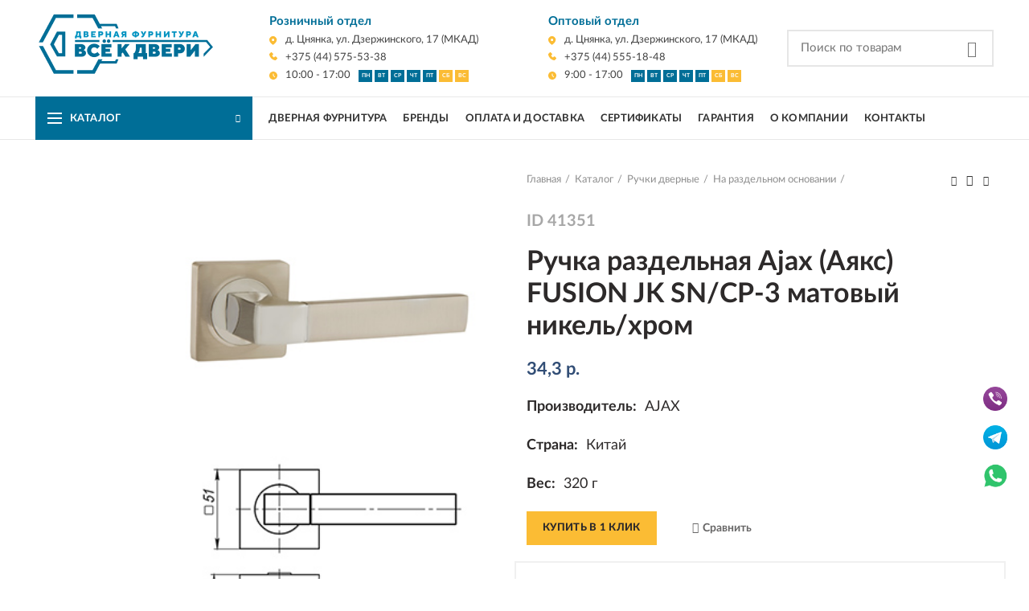

--- FILE ---
content_type: text/html; charset=UTF-8
request_url: https://vsekdveri.by/ruchki-dvernye/ruchka-razdelnaya-ajax-ayaks-fusion-jk-sncp-3-matovyj-nikelhrom/
body_size: 30630
content:
<!DOCTYPE html>
<html lang="ru-RU">
<head>
	<meta charset="UTF-8">
	<meta name="viewport" content="width=device-width, initial-scale=1.0">
	<link rel="profile" href="http://gmpg.org/xfn/11">
	
	<link rel="preload" as="font" type="font/woff2" crossorigin="anonymous" href='/wp-content/themes/woodmart/fonts/woodmart-font.woff?v=5.3.6'>
	<link rel="preload" as="font" type="font/woff2" crossorigin="anonymous" href='/wp-content/themes/woodmart-child/fonts/lato-regular.woff2'>
	<link rel="preload" as="font" type="font/woff2" crossorigin="anonymous" href='/wp-content/themes/woodmart-child/fonts/lato-bold.woff2'>
	<link rel="preload" as="image" href="/wp-content/uploads/webp/main-slider_5-desctop.webp">
<!-- 	<link rel="preload" href="/wp-content/themes/woodmart-child/style.css" as="style" /> -->
	<link rel="preload" href="/wp-content/themes/woodmart/style.min.css" as="style" />
	<link rel="preload" href="/wp-content/themes/woodmart-child/css/custom.css" as="style" />
	<link rel="preload" href="/wp-includes/js/jquery/jquery.min.js" as="script" />
<!-- 	<link rel="shortcut icon" type="image/png" href="/favicon.png"> -->
	<!-- <link rel="icon" href="/favicon.ico"> -->

	<meta name='robots' content='index, follow, max-image-preview:large, max-snippet:-1, max-video-preview:-1' />
	<style>img:is([sizes="auto" i], [sizes^="auto," i]) { contain-intrinsic-size: 3000px 1500px }</style>
	
	<!-- This site is optimized with the Yoast SEO plugin v26.2 - https://yoast.com/wordpress/plugins/seo/ -->
	<title>Ручка раздельная Ajax (Аякс) FUSION JK SN/CP-3 матовый никель/хром | vsekdveri.by</title>
	<meta name="description" content="Ручка раздельная Ajax (Аякс) FUSION JK SN/CP-3 матовый никель/хром Опт и розница. ООО «Всё к двери» - первый поставщик дверной фурнитуры ведущих производителей. Все виды расчета. Ежедневная доставка. т. ‎‎+375 (29) 176-89-82" />
	<link rel="canonical" href="https://vsekdveri.by/ruchki-dvernye/ruchka-razdelnaya-ajax-ayaks-fusion-jk-sncp-3-matovyj-nikelhrom/" />
	<meta property="og:locale" content="ru_RU" />
	<meta property="og:type" content="article" />
	<meta property="og:title" content="Ручка раздельная Ajax (Аякс) FUSION JK SN/CP-3 матовый никель/хром | vsekdveri.by" />
	<meta property="og:description" content="Ручка раздельная Ajax (Аякс) FUSION JK SN/CP-3 матовый никель/хром Опт и розница. ООО «Всё к двери» - первый поставщик дверной фурнитуры ведущих производителей. Все виды расчета. Ежедневная доставка. т. ‎‎+375 (29) 176-89-82" />
	<meta property="og:url" content="https://vsekdveri.by/ruchki-dvernye/ruchka-razdelnaya-ajax-ayaks-fusion-jk-sncp-3-matovyj-nikelhrom/" />
	<meta property="og:site_name" content="vsekdveri.by" />
	<meta property="article:modified_time" content="2025-03-28T12:55:49+00:00" />
	<meta property="og:image" content="https://vsekdveri.by/wp-content/uploads/41351_01.jpg" />
	<meta property="og:image:width" content="320" />
	<meta property="og:image:height" content="260" />
	<meta property="og:image:type" content="image/jpeg" />
	<script type="application/ld+json" class="yoast-schema-graph">{"@context":"https://schema.org","@graph":[{"@type":["WebPage","ItemPage"],"@id":"https://vsekdveri.by/ruchki-dvernye/ruchka-razdelnaya-ajax-ayaks-fusion-jk-sncp-3-matovyj-nikelhrom/","url":"https://vsekdveri.by/ruchki-dvernye/ruchka-razdelnaya-ajax-ayaks-fusion-jk-sncp-3-matovyj-nikelhrom/","name":"Ручка раздельная Ajax (Аякс) FUSION JK SN/CP-3 матовый никель/хром | vsekdveri.by","isPartOf":{"@id":"https://vsekdveri.by/#website"},"primaryImageOfPage":{"@id":"https://vsekdveri.by/ruchki-dvernye/ruchka-razdelnaya-ajax-ayaks-fusion-jk-sncp-3-matovyj-nikelhrom/#primaryimage"},"image":{"@id":"https://vsekdveri.by/ruchki-dvernye/ruchka-razdelnaya-ajax-ayaks-fusion-jk-sncp-3-matovyj-nikelhrom/#primaryimage"},"thumbnailUrl":"https://vsekdveri.by/wp-content/uploads/41351_01.jpg","datePublished":"2022-01-24T00:21:02+00:00","dateModified":"2025-03-28T12:55:49+00:00","description":"Ручка раздельная Ajax (Аякс) FUSION JK SN/CP-3 матовый никель/хром Опт и розница. ООО «Всё к двери» - первый поставщик дверной фурнитуры ведущих производителей. Все виды расчета. Ежедневная доставка. т. ‎‎+375 (29) 176-89-82","inLanguage":"ru-RU","potentialAction":[{"@type":"ReadAction","target":["https://vsekdveri.by/ruchki-dvernye/ruchka-razdelnaya-ajax-ayaks-fusion-jk-sncp-3-matovyj-nikelhrom/"]}]},{"@type":"ImageObject","inLanguage":"ru-RU","@id":"https://vsekdveri.by/ruchki-dvernye/ruchka-razdelnaya-ajax-ayaks-fusion-jk-sncp-3-matovyj-nikelhrom/#primaryimage","url":"https://vsekdveri.by/wp-content/uploads/41351_01.jpg","contentUrl":"https://vsekdveri.by/wp-content/uploads/41351_01.jpg","width":320,"height":260},{"@type":"WebSite","@id":"https://vsekdveri.by/#website","url":"https://vsekdveri.by/","name":"vsekdveri.by","description":"","potentialAction":[{"@type":"SearchAction","target":{"@type":"EntryPoint","urlTemplate":"https://vsekdveri.by/?s={search_term_string}"},"query-input":{"@type":"PropertyValueSpecification","valueRequired":true,"valueName":"search_term_string"}}],"inLanguage":"ru-RU"},{"@type":"LocalBusiness","@id":"https://vsekdveri.by/#organization","name":"Всё к двери","url":"https://vsekdveri.by/","logo":{"@type":"ImageObject","inLanguage":"ru-RU","@id":"https://vsekdveri.by/#/schema/logo/image/","url":"https://vsekdveri.by/wp-content/uploads/2022/03/favicon-svg.svg","contentUrl":"https://vsekdveri.by/wp-content/uploads/2022/03/favicon-svg.svg","width":810,"height":810,"caption":"Всё к двери"},"image":{"@id":"https://vsekdveri.by/#/schema/logo/image/"},"address":{"@type":"PostalAddress","streetAddress":"ул. Дзержинского, 17","addressLocality":"д. Цнянка","postalCode":"223043","addressCountry":"BY"},"priceRange":"$$","telephone":"+375-44-575-53-38, +375 (44) 555-18-48","email":"info@vsekdveri.by","geo":{"@type":"GeoCoordinates","latitude":"53.969517","longitude":"27.529959"},"hasMap":"https://yandex.by/maps/157/minsk/?from=mapframe&ll=27.535040%2C53.969631&mode=usermaps&source=mapframe&um=constructor%3A57c48448454180caf35795a9bb6675b27ab459d56e1ec4405c6c14d8e5b48760&utm_source=mapframe&z=15"}]}</script>
	<!-- / Yoast SEO plugin. -->


<style id='classic-theme-styles-inline-css' type='text/css'>
/*! This file is auto-generated */
.wp-block-button__link{color:#fff;background-color:#32373c;border-radius:9999px;box-shadow:none;text-decoration:none;padding:calc(.667em + 2px) calc(1.333em + 2px);font-size:1.125em}.wp-block-file__button{background:#32373c;color:#fff;text-decoration:none}
</style>
<style id='woocommerce-inline-inline-css' type='text/css'>
.woocommerce form .form-row .required { visibility: visible; }
</style>
<link rel='stylesheet' id='brands-styles-css' href='https://vsekdveri.by/wp-content/plugins/woocommerce/assets/css/brands.css?ver=10.2.3' type='text/css' media='all' />
<link rel='stylesheet' id='style-css' href='https://vsekdveri.by/wp-content/themes/woodmart-child/style.css?ver=6.8.3' type='text/css' media='all' />
<link rel='stylesheet' id='woodmart-style-css' href='https://vsekdveri.by/wp-content/themes/woodmart/style.min.css?ver=6.8.3' type='text/css' media='all' />
<link rel='stylesheet' id='xts-style-header_528910-css' href='https://vsekdveri.by/wp-content/uploads/2025/01/xts-header_528910-1738142349.css?ver=5.3.6' type='text/css' media='all' />
<link rel='stylesheet' id='xts-style-theme_settings_default-css' href='https://vsekdveri.by/wp-content/uploads/2026/01/xts-theme_settings_default-1767859232.css?ver=5.3.6' type='text/css' media='all' />
<script type="text/javascript" src="https://vsekdveri.by/wp-includes/js/jquery/jquery.min.js?ver=3.7.1" id="jquery-core-js"></script>
<script type="text/javascript" id="wc-single-product-js-extra">
/* <![CDATA[ */
var wc_single_product_params = {"i18n_required_rating_text":"\u041f\u043e\u0436\u0430\u043b\u0443\u0439\u0441\u0442\u0430, \u043f\u043e\u0441\u0442\u0430\u0432\u044c\u0442\u0435 \u043e\u0446\u0435\u043d\u043a\u0443","i18n_rating_options":["1 \u0438\u0437 5 \u0437\u0432\u0451\u0437\u0434","2 \u0438\u0437 5 \u0437\u0432\u0451\u0437\u0434","3 \u0438\u0437 5 \u0437\u0432\u0451\u0437\u0434","4 \u0438\u0437 5 \u0437\u0432\u0451\u0437\u0434","5 \u0438\u0437 5 \u0437\u0432\u0451\u0437\u0434"],"i18n_product_gallery_trigger_text":"\u041f\u0440\u043e\u0441\u043c\u043e\u0442\u0440 \u0433\u0430\u043b\u0435\u0440\u0435\u0438 \u0438\u0437\u043e\u0431\u0440\u0430\u0436\u0435\u043d\u0438\u0439 \u0432 \u043f\u043e\u043b\u043d\u043e\u044d\u043a\u0440\u0430\u043d\u043d\u043e\u043c \u0440\u0435\u0436\u0438\u043c\u0435","review_rating_required":"yes","flexslider":{"rtl":false,"animation":"slide","smoothHeight":true,"directionNav":false,"controlNav":"thumbnails","slideshow":false,"animationSpeed":500,"animationLoop":false,"allowOneSlide":false},"zoom_enabled":"","zoom_options":[],"photoswipe_enabled":"","photoswipe_options":{"shareEl":false,"closeOnScroll":false,"history":false,"hideAnimationDuration":0,"showAnimationDuration":0},"flexslider_enabled":""};
/* ]]> */
</script>
<script type="text/javascript" src="https://vsekdveri.by/wp-content/plugins/woocommerce/assets/js/frontend/single-product.min.js?ver=10.2.3" id="wc-single-product-js" defer="defer" data-wp-strategy="defer"></script>
<script type="text/javascript" src="https://vsekdveri.by/wp-content/plugins/woocommerce/assets/js/jquery-blockui/jquery.blockUI.min.js?ver=2.7.0-wc.10.2.3" id="jquery-blockui-js" defer="defer" data-wp-strategy="defer"></script>
<script type="text/javascript" src="https://vsekdveri.by/wp-content/plugins/woocommerce/assets/js/js-cookie/js.cookie.min.js?ver=2.1.4-wc.10.2.3" id="js-cookie-js" data-wp-strategy="defer"></script>
<script type="text/javascript" id="woocommerce-js-extra">
/* <![CDATA[ */
var woocommerce_params = {"ajax_url":"\/wp-admin\/admin-ajax.php","wc_ajax_url":"\/?wc-ajax=%%endpoint%%","i18n_password_show":"\u041f\u043e\u043a\u0430\u0437\u0430\u0442\u044c \u043f\u0430\u0440\u043e\u043b\u044c","i18n_password_hide":"\u0421\u043a\u0440\u044b\u0442\u044c \u043f\u0430\u0440\u043e\u043b\u044c"};
/* ]]> */
</script>
<script type="text/javascript" src="https://vsekdveri.by/wp-content/plugins/woocommerce/assets/js/frontend/woocommerce.min.js?ver=10.2.3" id="woocommerce-js" defer="defer" data-wp-strategy="defer"></script>
<link rel="https://api.w.org/" href="https://vsekdveri.by/wp-json/" /><link rel="alternate" title="JSON" type="application/json" href="https://vsekdveri.by/wp-json/wp/v2/product/8422" /><style></style><link rel="stylesheet" href="/wp-content/themes/woodmart-child/css/custom.css?1769179987" type="text/css">    <script type="application/ld+json">
		{
			"@context": "https://schema.org",
			"@graph": [
				{
					"@type": "Organization",
					"@id": "https://vsekdveri.by/#organization",
					"description": "Поставщик дверной фурнитуры в оптово-розничной торговле",
					"aggregateRating": {
						"@type": "AggregateRating",
						"ratingValue": "5.0",
						"reviewCount": "70"
					}
				}
			]
		}
	</script>
    <meta name="theme-color" content="">	<noscript><style>.woocommerce-product-gallery{ opacity: 1 !important; }</style></noscript>
	<meta name="generator" content="Powered by WPBakery Page Builder - drag and drop page builder for WordPress."/>
<link rel="icon" href="https://vsekdveri.by/wp-content/uploads/2025/12/new-favicon-120x120-1.svg" sizes="32x32" />
<link rel="icon" href="https://vsekdveri.by/wp-content/uploads/2025/12/new-favicon-120x120-1.svg" sizes="192x192" />
<link rel="apple-touch-icon" href="https://vsekdveri.by/wp-content/uploads/2025/12/new-favicon-120x120-1.svg" />
<meta name="msapplication-TileImage" content="https://vsekdveri.by/wp-content/uploads/2025/12/new-favicon-120x120-1.svg" />
<style>		
		
		</style><noscript><style> .wpb_animate_when_almost_visible { opacity: 1; }</style></noscript><noscript><style>.perfmatters-lazy[data-src]{display:none !important;}</style></noscript>
</head>

<body class="wp-singular product-template-default single single-product postid-8422 wp-theme-woodmart wp-child-theme-woodmart-child theme-woodmart woocommerce woocommerce-page woocommerce-no-js wrapper-full-width form-style-square form-border-width-2 woodmart-product-design-default catalog-mode-on categories-accordion-on woodmart-archive-shop offcanvas-sidebar-mobile disabled-nanoscroller notifications-sticky btns-default-flat btns-default-dark btns-default-hover-dark btns-shop-3d btns-shop-light btns-shop-hover-light btns-accent-flat btns-accent-light btns-accent-hover-light wpb-js-composer js-comp-ver-6.8.0 vc_responsive">
<div id="page-preloader" class="preload-wrapper">
	<div class="scene">
		<img src="data:image/svg+xml,%3Csvg%20xmlns=&#039;http://www.w3.org/2000/svg&#039;%20viewBox=&#039;0%200%200%200&#039;%3E%3C/svg%3E" class="perfmatters-lazy" data-src="/wp-content/uploads/preload.svg" /><noscript><img src="/wp-content/uploads/preload.svg"></noscript>
		<div class="preload-logo__scene">
			<img src="data:image/svg+xml,%3Csvg%20xmlns=&#039;http://www.w3.org/2000/svg&#039;%20viewBox=&#039;0%200%200%200&#039;%3E%3C/svg%3E" class="preload__logo perfmatters-lazy" data-src="/wp-content/uploads/2022/03/favicon-svg.svg" /><noscript><img src="/wp-content/uploads/2022/03/favicon-svg.svg" class="preload__logo"></noscript>
		</div>
    </div>
</div>
<style>
	.preload-wrapper.preloader-done {
		opacity: 0;
		visibility: hidden;
	}
	.preload-wrapper {
		background: #F4F8FD;
		height: 100%;
		width: 100%;
		min-height: 100%;
		position: fixed;
		top: 0;
		left: 0;
		overflow: hidden;
		z-index: 9999;
		transition: 1s all;
		opacity: 1;
		visibility: visible;
	}
	.scene {
		width: 100%;
		height: 100%;
		display: flex;
		align-items: center;
		justify-content: center;
	}
	.scene img {
		width: 180px;
		height: 180px;
	}
	.preload-logo__scene {
		position: absolute;
		width: 100%;
		height: 100%;
		display: flex;
		justify-content: center;
		align-items: center;
	}
	.scene .preload__logo {
		width: 80px;
		height: 80px;
		animation: blink 2.3s infinite;
	}
</style>
<script>
	let loader = document.getElementById('page-preloader');
	document.addEventListener("DOMContentLoaded", () => {
		setTimeout(function () {
			loader.classList.add("preloader-done")
		}, 1200)
	});
</script>

	
		
	<div class="website-wrapper">

		
			<!-- HEADER -->
							<header class="whb-header whb-sticky-shadow whb-scroll-slide whb-sticky-real">
					<div class="whb-main-header">
	
<div class="whb-row whb-top-bar whb-sticky-row whb-with-bg whb-without-border whb-color-dark whb-flex-flex-middle whb-hidden-mobile">
	<div class="container">
		<div class="whb-flex-row whb-top-bar-inner">
			<div class="whb-column whb-col-left whb-visible-lg">
	<div class="site-logo">
	<div class="woodmart-logo-wrap switch-logo-enable">
		<a href="https://vsekdveri.by/" class="woodmart-logo woodmart-main-logo" rel="home">
			<img src="data:image/svg+xml,%3Csvg%20xmlns=&#039;http://www.w3.org/2000/svg&#039;%20viewBox=&#039;0%200%200%200&#039;%3E%3C/svg%3E" alt="vsekdveri.by" style="max-width: 150px;" class="perfmatters-lazy" data-src="https://vsekdveri.by/wp-content/uploads/main-logo-1.png" /><noscript><img src="https://vsekdveri.by/wp-content/uploads/main-logo-1.png" alt="vsekdveri.by" style="max-width: 150px;" /></noscript>		</a>
								<a href="https://vsekdveri.by/" class="woodmart-logo woodmart-sticky-logo" rel="home">
				<img src="data:image/svg+xml,%3Csvg%20xmlns=&#039;http://www.w3.org/2000/svg&#039;%20viewBox=&#039;0%200%200%200&#039;%3E%3C/svg%3E" alt="vsekdveri.by" style="max-width: 129px;" class="perfmatters-lazy" data-src="https://vsekdveri.by/wp-content/uploads/main-logo-1.png" /><noscript><img src="https://vsekdveri.by/wp-content/uploads/main-logo-1.png" alt="vsekdveri.by" style="max-width: 129px;" /></noscript>			</a>
			</div>
</div>
<div class="whb-space-element " style="width:50px;"></div></div>
<div class="whb-column whb-col-center whb-visible-lg">
	<div class="whb-navigation whb-primary-menu main-nav site-navigation woodmart-navigation menu-center navigation-style-default" role="navigation">
	<div class="menu-glavnoe-menju-container"><ul id="menu-glavnoe-menju" class="menu"><li id="menu-item-3463" class="menu-item menu-item-type-custom menu-item-object-custom menu-item-3463 item-level-0 menu-item-design-default menu-simple-dropdown item-event-hover"><a href="/katalog/" class="woodmart-nav-link"><span class="nav-link-text">Дверная фурнитура</span></a></li>
<li id="menu-item-21055" class="menu-item menu-item-type-post_type menu-item-object-page menu-item-21055 item-level-0 menu-item-design-default menu-simple-dropdown item-event-hover"><a href="https://vsekdveri.by/brendy/" class="woodmart-nav-link"><span class="nav-link-text">Бренды</span></a></li>
<li id="menu-item-9588" class="menu-item menu-item-type-custom menu-item-object-custom menu-item-9588 item-level-0 menu-item-design-default menu-simple-dropdown item-event-hover"><a href="/oplata-i-dostavka/" class="woodmart-nav-link"><span class="nav-link-text">Оплата и доставка</span></a></li>
<li id="menu-item-9586" class="menu-item menu-item-type-custom menu-item-object-custom menu-item-9586 item-level-0 menu-item-design-default menu-simple-dropdown item-event-hover"><a href="/sertifikaty/" class="woodmart-nav-link"><span class="nav-link-text">Сертификаты</span></a></li>
<li id="menu-item-17180" class="menu-item menu-item-type-post_type menu-item-object-page menu-item-17180 item-level-0 menu-item-design-default menu-simple-dropdown item-event-hover"><a href="https://vsekdveri.by/garantiya-na-dvernuju-furnituru/" class="woodmart-nav-link"><span class="nav-link-text">Гарантия</span></a></li>
<li id="menu-item-9585" class="menu-item menu-item-type-custom menu-item-object-custom menu-item-9585 item-level-0 menu-item-design-default menu-simple-dropdown item-event-hover"><a href="/o-kompanii/" class="woodmart-nav-link"><span class="nav-link-text">О компании</span></a></li>
<li id="menu-item-9589" class="menu-item menu-item-type-custom menu-item-object-custom menu-item-9589 item-level-0 menu-item-design-default menu-simple-dropdown item-event-hover"><a href="/kontakty/" class="woodmart-nav-link"><span class="nav-link-text">Контакты</span></a></li>
</ul></div></div><!--END MAIN-NAV-->
</div>
<div class="whb-column whb-col-right whb-visible-lg">
	
<div class="whb-text-element reset-mb-10 header-phone__position"><div class="header-phone__btn"></div>
<div class="header-phone__toggle">
<div class="header__contacts">
<div class="header-cotacts__title">Розничный отдел</div>
<p class="header-contacts__item"><img class="header-contacts-item__icon perfmatters-lazy" src="data:image/svg+xml,%3Csvg%20xmlns=&#039;http://www.w3.org/2000/svg&#039;%20viewBox=&#039;0%200%200%200&#039;%3E%3C/svg%3E" alt="Адрес" data-src="/wp-content/uploads/icons/location.svg" /><noscript><img class="header-contacts-item__icon" src="/wp-content/uploads/icons/location.svg" alt="Адрес" /></noscript>д. Цнянка, ул. Дзержинского, 17 (МКАД)</p>
<p class="header-contacts__item"><a href="tel:+375445755338">
<img class="header-contacts-item__icon perfmatters-lazy" src="data:image/svg+xml,%3Csvg%20xmlns=&#039;http://www.w3.org/2000/svg&#039;%20viewBox=&#039;0%200%200%200&#039;%3E%3C/svg%3E" alt="Телефон" data-src="/wp-content/uploads/icons/phone.svg" /><noscript><img class="header-contacts-item__icon" src="/wp-content/uploads/icons/phone.svg" alt="Телефон" /></noscript>+375 (44) 575-53-38</a></p>

<div class="header-contacts__flex">
<p class="header-contacts__item"><img class="header-contacts-item__icon perfmatters-lazy" src="data:image/svg+xml,%3Csvg%20xmlns=&#039;http://www.w3.org/2000/svg&#039;%20viewBox=&#039;0%200%200%200&#039;%3E%3C/svg%3E" alt="График работы" data-src="/wp-content/uploads/icons/clock.svg" /><noscript><img class="header-contacts-item__icon" src="/wp-content/uploads/icons/clock.svg" alt="График работы" /></noscript>10:00 - 17:00</p>

<div class="header-contacts__table">
<div class="header-contacts-table__item bckg__blue">ПН</div>
<div class="header-contacts-table__item bckg__blue">ВТ</div>
<div class="header-contacts-table__item bckg__blue">СР</div>
<div class="header-contacts-table__item bckg__blue">ЧТ</div>
<div class="header-contacts-table__item bckg__blue">ПТ</div>
<div class="header-contacts-table__item bckg__yellow">СБ</div>
<div class="header-contacts-table__item bckg__yellow">ВС</div>
</div>
</div>
</div>
<div class="header__contacts">
<div class="header-cotacts__title">Оптовый отдел</div>
<p class="header-contacts__item"><img class="header-contacts-item__icon perfmatters-lazy" src="data:image/svg+xml,%3Csvg%20xmlns=&#039;http://www.w3.org/2000/svg&#039;%20viewBox=&#039;0%200%200%200&#039;%3E%3C/svg%3E" alt="Адрес" data-src="/wp-content/uploads/icons/location.svg" /><noscript><img class="header-contacts-item__icon" src="/wp-content/uploads/icons/location.svg" alt="Адрес" /></noscript>д. Цнянка, ул. Дзержинского, 17 (МКАД)</p>
<p class="header-contacts__item"><a href="tel:+375445551848">
<img class="header-contacts-item__icon perfmatters-lazy" src="data:image/svg+xml,%3Csvg%20xmlns=&#039;http://www.w3.org/2000/svg&#039;%20viewBox=&#039;0%200%200%200&#039;%3E%3C/svg%3E" alt="Телефон" data-src="/wp-content/uploads/icons/phone.svg" /><noscript><img class="header-contacts-item__icon" src="/wp-content/uploads/icons/phone.svg" alt="Телефон" /></noscript>+375 (44) 555-18-48</a></p>

<div class="header-contacts__flex">
<p class="header-contacts__item"><img class="header-contacts-item__icon perfmatters-lazy" src="data:image/svg+xml,%3Csvg%20xmlns=&#039;http://www.w3.org/2000/svg&#039;%20viewBox=&#039;0%200%200%200&#039;%3E%3C/svg%3E" alt="График работы" data-src="/wp-content/uploads/icons/clock.svg" /><noscript><img class="header-contacts-item__icon" src="/wp-content/uploads/icons/clock.svg" alt="График работы" /></noscript>10:00 - 17:00</p>

<div class="header-contacts__table">
<div class="header-contacts-table__item bckg__blue">ПН</div>
<div class="header-contacts-table__item bckg__blue">ВТ</div>
<div class="header-contacts-table__item bckg__blue">СР</div>
<div class="header-contacts-table__item bckg__blue">ЧТ</div>
<div class="header-contacts-table__item bckg__blue">ПТ</div>
<div class="header-contacts-table__item bckg__yellow">СБ</div>
<div class="header-contacts-table__item bckg__yellow">ВС</div>
</div>
</div>
</div>
</div>
<script>document.querySelector('.header-phone__btn').addEventListener('click', () => {
  document.querySelector('.header-phone__toggle').classList.toggle('header-phone__active');
document.querySelector('.header-phone__btn').classList.toggle('header-phone-btn__active');
});</script></div>
</div>
<div class="whb-column whb-col-mobile whb-hidden-lg whb-empty-column">
	</div>
		</div>
	</div>
</div>

<div class="whb-row whb-general-header whb-not-sticky-row whb-without-bg whb-border-fullwidth whb-color-dark whb-flex-flex-middle">
	<div class="container">
		<div class="whb-flex-row whb-general-header-inner">
			<div class="whb-column whb-col-left whb-visible-lg">
	<div class="site-logo">
	<div class="woodmart-logo-wrap switch-logo-enable">
		<a href="https://vsekdveri.by/" class="woodmart-logo woodmart-main-logo" rel="home">
			<img src="data:image/svg+xml,%3Csvg%20xmlns=&#039;http://www.w3.org/2000/svg&#039;%20viewBox=&#039;0%200%200%200&#039;%3E%3C/svg%3E" alt="vsekdveri.by" style="max-width: 221px;" class="perfmatters-lazy" data-src="https://vsekdveri.by/wp-content/uploads/main-logo-1.png" /><noscript><img src="https://vsekdveri.by/wp-content/uploads/main-logo-1.png" alt="vsekdveri.by" style="max-width: 221px;" /></noscript>		</a>
								<a href="https://vsekdveri.by/" class="woodmart-logo woodmart-sticky-logo" rel="home">
				<img src="data:image/svg+xml,%3Csvg%20xmlns=&#039;http://www.w3.org/2000/svg&#039;%20viewBox=&#039;0%200%200%200&#039;%3E%3C/svg%3E" alt="vsekdveri.by" style="max-width: 111px;" class="perfmatters-lazy" data-src="https://vsekdveri.by/wp-content/uploads/main-logo-1.png" /><noscript><img src="https://vsekdveri.by/wp-content/uploads/main-logo-1.png" alt="vsekdveri.by" style="max-width: 111px;" /></noscript>			</a>
			</div>
</div>
</div>
<div class="whb-column whb-col-center whb-visible-lg">
	
<div class="whb-text-element reset-mb-10 "><div class="header__contacts">
<div class="header-cotacts__title">Розничный отдел</div>
<p class="header-contacts__item"><img class="header-contacts-item__icon perfmatters-lazy" src="data:image/svg+xml,%3Csvg%20xmlns=&#039;http://www.w3.org/2000/svg&#039;%20viewBox=&#039;0%200%200%200&#039;%3E%3C/svg%3E" alt="Адрес" data-src="/wp-content/uploads/icons/location.svg" /><noscript><img class="header-contacts-item__icon" src="/wp-content/uploads/icons/location.svg" alt="Адрес" /></noscript>д. Цнянка, ул. Дзержинского, 17 (МКАД)</p>
<p class="header-contacts__item"><a href="tel:+375445755338">
<img class="header-contacts-item__icon perfmatters-lazy" src="data:image/svg+xml,%3Csvg%20xmlns=&#039;http://www.w3.org/2000/svg&#039;%20viewBox=&#039;0%200%200%200&#039;%3E%3C/svg%3E" alt="Телефон" data-src="/wp-content/uploads/icons/phone.svg" /><noscript><img class="header-contacts-item__icon" src="/wp-content/uploads/icons/phone.svg" alt="Телефон" /></noscript>+375 (44) 575-53-38</a></p>

<div class="header-contacts__flex">
<p class="header-contacts__item"><img class="header-contacts-item__icon perfmatters-lazy" src="data:image/svg+xml,%3Csvg%20xmlns=&#039;http://www.w3.org/2000/svg&#039;%20viewBox=&#039;0%200%200%200&#039;%3E%3C/svg%3E" alt="График работы" data-src="/wp-content/uploads/icons/clock.svg" /><noscript><img class="header-contacts-item__icon" src="/wp-content/uploads/icons/clock.svg" alt="График работы" /></noscript>10:00 - 17:00</p>

<div class="header-contacts__table">
<div class="header-contacts-table__item bckg__blue">ПН</div>
<div class="header-contacts-table__item bckg__blue">ВТ</div>
<div class="header-contacts-table__item bckg__blue">СР</div>
<div class="header-contacts-table__item bckg__blue">ЧТ</div>
<div class="header-contacts-table__item bckg__blue">ПТ</div>
<div class="header-contacts-table__item bckg__yellow">СБ</div>
<div class="header-contacts-table__item bckg__yellow">ВС</div>
</div>
</div>
</div></div>

<div class="whb-text-element reset-mb-10 "><div class="header__contacts">
<div class="header-cotacts__title">Оптовый отдел</div>
<p class="header-contacts__item"><img class="header-contacts-item__icon perfmatters-lazy" src="data:image/svg+xml,%3Csvg%20xmlns=&#039;http://www.w3.org/2000/svg&#039;%20viewBox=&#039;0%200%200%200&#039;%3E%3C/svg%3E" alt="Адрес" data-src="/wp-content/uploads/icons/location.svg" /><noscript><img class="header-contacts-item__icon" src="/wp-content/uploads/icons/location.svg" alt="Адрес" /></noscript>д. Цнянка, ул. Дзержинского, 17 (МКАД)</p>
<p class="header-contacts__item"><a href="tel:+375445551848">
<img class="header-contacts-item__icon perfmatters-lazy" src="data:image/svg+xml,%3Csvg%20xmlns=&#039;http://www.w3.org/2000/svg&#039;%20viewBox=&#039;0%200%200%200&#039;%3E%3C/svg%3E" alt="Телефон" data-src="/wp-content/uploads/icons/phone.svg" /><noscript><img class="header-contacts-item__icon" src="/wp-content/uploads/icons/phone.svg" alt="Телефон" /></noscript>+375 (44) 555-18-48</a></p>

<div class="header-contacts__flex">
<p class="header-contacts__item"><img class="header-contacts-item__icon perfmatters-lazy" src="data:image/svg+xml,%3Csvg%20xmlns=&#039;http://www.w3.org/2000/svg&#039;%20viewBox=&#039;0%200%200%200&#039;%3E%3C/svg%3E" alt="График работы" data-src="/wp-content/uploads/icons/clock.svg" /><noscript><img class="header-contacts-item__icon" src="/wp-content/uploads/icons/clock.svg" alt="График работы" /></noscript>9:00 - 17:00</p>

<div class="header-contacts__table">
<div class="header-contacts-table__item bckg__blue">ПН</div>
<div class="header-contacts-table__item bckg__blue">ВТ</div>
<div class="header-contacts-table__item bckg__blue">СР</div>
<div class="header-contacts-table__item bckg__blue">ЧТ</div>
<div class="header-contacts-table__item bckg__blue">ПТ</div>
<div class="header-contacts-table__item bckg__yellow">СБ</div>
<div class="header-contacts-table__item bckg__yellow">ВС</div>
</div>
</div>
</div></div>
</div>
<div class="whb-column whb-col-right whb-visible-lg">
				<div class="woodmart-search-form">
								<form role="search" method="get" class="searchform  search-style-default woodmart-ajax-search" action="https://vsekdveri.by/"  data-thumbnail="1" data-price="1" data-post_type="product" data-count="20" data-sku="1" data-symbols_count="3">
					<input type="text" class="s" placeholder="Поиск по товарам" value="" name="s" />
					<input type="hidden" name="post_type" value="product">
										<button type="submit" class="searchsubmit">
						Search											</button>
				</form>
													<div class="search-results-wrapper"><div class="woodmart-scroll"><div class="woodmart-search-results woodmart-scroll-content"></div></div><div class="woodmart-search-loader wd-fill"></div></div>
							</div>
		</div>
<div class="whb-column whb-mobile-left whb-hidden-lg">
	<div class="woodmart-burger-icon wd-tools-element mobile-nav-icon whb-mobile-nav-icon wd-style-text">
	<a href="#">
					<span class="woodmart-burger wd-tools-icon"></span>
				<span class="woodmart-burger-label wd-tools-text">Меню</span>
	</a>
</div><!--END MOBILE-NAV-ICON--></div>
<div class="whb-column whb-mobile-center whb-hidden-lg">
	<div class="site-logo">
	<div class="woodmart-logo-wrap">
		<a href="https://vsekdveri.by/" class="woodmart-logo woodmart-main-logo" rel="home">
			<img src="data:image/svg+xml,%3Csvg%20xmlns=&#039;http://www.w3.org/2000/svg&#039;%20viewBox=&#039;0%200%200%200&#039;%3E%3C/svg%3E" alt="vsekdveri.by" style="max-width: 129px;" class="perfmatters-lazy" data-src="https://vsekdveri.by/wp-content/uploads/main-logo-1.png" /><noscript><img src="https://vsekdveri.by/wp-content/uploads/main-logo-1.png" alt="vsekdveri.by" style="max-width: 129px;" /></noscript>		</a>
			</div>
</div>
</div>
<div class="whb-column whb-mobile-right whb-hidden-lg">
	
<div class="whb-text-element reset-mb-10 "><div class="header-phone__btn header-phone-btn_custom"></div>
<div class="header-phone__toggle header-phone-custom_toggle">
<div class="header__contacts">
<div class="header-cotacts__title">Розничный отдел</div>
<p class="header-contacts__item"><img class="header-contacts-item__icon perfmatters-lazy" src="data:image/svg+xml,%3Csvg%20xmlns=&#039;http://www.w3.org/2000/svg&#039;%20viewBox=&#039;0%200%200%200&#039;%3E%3C/svg%3E" alt="Адрес" data-src="/wp-content/uploads/icons/location.svg" /><noscript><img class="header-contacts-item__icon" src="/wp-content/uploads/icons/location.svg" alt="Адрес" /></noscript>д. Цнянка, ул. Дзержинского, 17 (МКАД)</p>
<p class="header-contacts__item"><a href="tel:+375445755338">
<img class="header-contacts-item__icon perfmatters-lazy" src="data:image/svg+xml,%3Csvg%20xmlns=&#039;http://www.w3.org/2000/svg&#039;%20viewBox=&#039;0%200%200%200&#039;%3E%3C/svg%3E" alt="Телефон" data-src="/wp-content/uploads/icons/phone.svg" /><noscript><img class="header-contacts-item__icon" src="/wp-content/uploads/icons/phone.svg" alt="Телефон" /></noscript>+375 (44) 575-53-38</a></p>

<div class="header-contacts__flex">
<p class="header-contacts__item"><img class="header-contacts-item__icon perfmatters-lazy" src="data:image/svg+xml,%3Csvg%20xmlns=&#039;http://www.w3.org/2000/svg&#039;%20viewBox=&#039;0%200%200%200&#039;%3E%3C/svg%3E" alt="График работы" data-src="/wp-content/uploads/icons/clock.svg" /><noscript><img class="header-contacts-item__icon" src="/wp-content/uploads/icons/clock.svg" alt="График работы" /></noscript>10:00 - 17:00</p>

<div class="header-contacts__table">
<div class="header-contacts-table__item bckg__blue">ПН</div>
<div class="header-contacts-table__item bckg__blue">ВТ</div>
<div class="header-contacts-table__item bckg__blue">СР</div>
<div class="header-contacts-table__item bckg__blue">ЧТ</div>
<div class="header-contacts-table__item bckg__blue">ПТ</div>
<div class="header-contacts-table__item bckg__yellow">СБ</div>
<div class="header-contacts-table__item bckg__yellow">ВС</div>
</div>
</div>
</div>
<div class="header__contacts">
<div class="header-cotacts__title">Оптовый отдел</div>
<p class="header-contacts__item"><img class="header-contacts-item__icon perfmatters-lazy" src="data:image/svg+xml,%3Csvg%20xmlns=&#039;http://www.w3.org/2000/svg&#039;%20viewBox=&#039;0%200%200%200&#039;%3E%3C/svg%3E" alt="Адрес" data-src="/wp-content/uploads/icons/location.svg" /><noscript><img class="header-contacts-item__icon" src="/wp-content/uploads/icons/location.svg" alt="Адрес" /></noscript>д. Цнянка, ул. Дзержинского, 17 (МКАД)</p>
<p class="header-contacts__item"><a href="tel:+375445551848">
<img class="header-contacts-item__icon perfmatters-lazy" src="data:image/svg+xml,%3Csvg%20xmlns=&#039;http://www.w3.org/2000/svg&#039;%20viewBox=&#039;0%200%200%200&#039;%3E%3C/svg%3E" alt="Телефон" data-src="/wp-content/uploads/icons/phone.svg" /><noscript><img class="header-contacts-item__icon" src="/wp-content/uploads/icons/phone.svg" alt="Телефон" /></noscript>+375 (44) 555-18-48</a></p>

<div class="header-contacts__flex">
<p class="header-contacts__item"><img class="header-contacts-item__icon perfmatters-lazy" src="data:image/svg+xml,%3Csvg%20xmlns=&#039;http://www.w3.org/2000/svg&#039;%20viewBox=&#039;0%200%200%200&#039;%3E%3C/svg%3E" alt="График работы" data-src="/wp-content/uploads/icons/clock.svg" /><noscript><img class="header-contacts-item__icon" src="/wp-content/uploads/icons/clock.svg" alt="График работы" /></noscript>9:00 - 17:00</p>

<div class="header-contacts__table">
<div class="header-contacts-table__item bckg__blue">ПН</div>
<div class="header-contacts-table__item bckg__blue">ВТ</div>
<div class="header-contacts-table__item bckg__blue">СР</div>
<div class="header-contacts-table__item bckg__blue">ЧТ</div>
<div class="header-contacts-table__item bckg__blue">ПТ</div>
<div class="header-contacts-table__item bckg__yellow">СБ</div>
<div class="header-contacts-table__item bckg__yellow">ВС</div>
</div>
</div>
</div>
</div>
<script>document.querySelector('.header-phone-btn_custom').addEventListener('click', () => {
  document.querySelector('.header-phone-custom_toggle').classList.toggle('header-phone__active');
document.querySelector('.header-phone-btn_custom').classList.toggle('header-phone-btn__active');
});</script></div>
</div>
		</div>
	</div>
</div>

<div class="whb-row whb-header-bottom whb-not-sticky-row whb-without-bg whb-border-fullwidth whb-color-dark whb-flex-flex-middle whb-hidden-mobile">
	<div class="container">
		<div class="whb-flex-row whb-header-bottom-inner">
			<div class="whb-column whb-col-left whb-visible-lg">
	
<div class="header-categories-nav show-on-hover whb-wjlcubfdmlq3d7jvmt23" role="navigation">
	<div class="header-categories-nav-wrap">
		<span class="menu-opener color-scheme-light has-bg">
							<span class="woodmart-burger"></span>
			
			<span class="menu-open-label">
				Каталог 			</span>
			<span class="arrow-opener"></span>
		</span>
		<div class="categories-menu-dropdown vertical-navigation woodmart-navigation">
			<div class="menu-categories-container"><ul id="menu-categories" class="menu wd-cat-nav"><li id="menu-item-14932" class="menu-item menu-item-type-taxonomy menu-item-object-product_cat menu-item-14932 item-level-0 menu-item-design-default menu-simple-dropdown item-event-hover"><a href="https://vsekdveri.by/avtomaticheskie-porogi/" class="woodmart-nav-link"><i class="fa fa-porogi"></i><span class="nav-link-text">Автоматические пороги</span></a></li>
<li id="menu-item-14933" class="menu-item menu-item-type-taxonomy menu-item-object-product_cat menu-item-14933 item-level-0 menu-item-design-default menu-simple-dropdown item-event-hover"><a href="https://vsekdveri.by/bronenakladki-i-plastiny/" class="woodmart-nav-link"><i class="fa fa-plastinu"></i><span class="nav-link-text">Броненакладки и пластины</span></a></li>
<li id="menu-item-14934" class="menu-item menu-item-type-taxonomy menu-item-object-product_cat menu-item-14934 item-level-0 menu-item-design-default menu-simple-dropdown item-event-hover"><a href="https://vsekdveri.by/glazki-dvernye/" class="woodmart-nav-link"><i class="fa fa-glazki"></i><span class="nav-link-text">Глазки дверные</span></a></li>
<li id="menu-item-14935" class="menu-item menu-item-type-taxonomy menu-item-object-product_cat menu-item-14935 item-level-0 menu-item-design-default menu-simple-dropdown item-event-hover"><a href="https://vsekdveri.by/dovodchiki-dvernye/" class="woodmart-nav-link"><i class="fa fa-dovochiki"></i><span class="nav-link-text">Доводчики дверные</span></a></li>
<li id="menu-item-14936" class="menu-item menu-item-type-taxonomy menu-item-object-product_cat menu-item-14936 item-level-0 menu-item-design-default menu-simple-dropdown item-event-hover"><a href="https://vsekdveri.by/zadvizhki/" class="woodmart-nav-link"><i class="fa fa-zadvijki"></i><span class="nav-link-text">Задвижки</span></a></li>
<li id="menu-item-14937" class="menu-item menu-item-type-taxonomy menu-item-object-product_cat menu-item-14937 item-level-0 menu-item-design-default menu-simple-dropdown item-event-hover"><a href="https://vsekdveri.by/zamki-vreznye/" class="woodmart-nav-link"><i class="fa fa-zamki-vreznue"></i><span class="nav-link-text">Замки врезные</span></a></li>
<li id="menu-item-14938" class="menu-item menu-item-type-taxonomy menu-item-object-product_cat menu-item-14938 item-level-0 menu-item-design-default menu-simple-dropdown item-event-hover"><a href="https://vsekdveri.by/elektronnye-zamki/" class="woodmart-nav-link"><i class="fa fa-zamki-electonnue"></i><span class="nav-link-text">Замки электронные</span></a></li>
<li id="menu-item-14939" class="menu-item menu-item-type-taxonomy menu-item-object-product_cat menu-item-14939 item-level-0 menu-item-design-default menu-simple-dropdown item-event-hover"><a href="https://vsekdveri.by/zashchelki/" class="woodmart-nav-link"><i class="fa fa-zashelki"></i><span class="nav-link-text">Защелки</span></a></li>
<li id="menu-item-14940" class="menu-item menu-item-type-taxonomy menu-item-object-product_cat menu-item-14940 item-level-0 menu-item-design-default menu-simple-dropdown item-event-hover"><a href="https://vsekdveri.by/nakladki-wc-komplekty/" class="woodmart-nav-link"><i class="fa fa-nakladki"></i><span class="nav-link-text">Накладки/WC-комплекты</span></a></li>
<li id="menu-item-15999" class="menu-item menu-item-type-taxonomy menu-item-object-product_cat menu-item-15999 item-level-0 menu-item-design-default menu-simple-dropdown item-event-hover"><a href="https://vsekdveri.by/petli/" class="woodmart-nav-link"><i class="fa fa-petli"></i><span class="nav-link-text">Петли</span></a></li>
<li id="menu-item-14942" class="menu-item menu-item-type-taxonomy menu-item-object-product_cat menu-item-14942 item-level-0 menu-item-design-default menu-simple-dropdown item-event-hover"><a href="https://vsekdveri.by/razdvizhnye-sistemy/" class="woodmart-nav-link"><i class="fa fa-razdvijnue"></i><span class="nav-link-text">Раздвижные системы</span></a></li>
<li id="menu-item-14943" class="menu-item menu-item-type-taxonomy menu-item-object-product_cat menu-item-14943 item-level-0 menu-item-design-default menu-simple-dropdown item-event-hover"><a href="https://vsekdveri.by/razdvizhnye-sistemy-loft/" class="woodmart-nav-link"><i class="fa fa-razdijnue-loft"></i><span class="nav-link-text">Раздвижные системы Loft</span></a></li>
<li id="menu-item-14944" class="menu-item menu-item-type-taxonomy menu-item-object-product_cat current-product-ancestor current-menu-parent current-product-parent menu-item-14944 item-level-0 menu-item-design-default menu-simple-dropdown item-event-hover"><a href="https://vsekdveri.by/ruchki-dvernye/" class="woodmart-nav-link"><i class="fa fa-rychki-dvernue"></i><span class="nav-link-text">Ручки дверные</span></a></li>
<li id="menu-item-14945" class="menu-item menu-item-type-taxonomy menu-item-object-product_cat menu-item-14945 item-level-0 menu-item-design-default menu-simple-dropdown item-event-hover"><a href="https://vsekdveri.by/ruchki-zashchelki-knob/" class="woodmart-nav-link"><i class="fa fa-rychki-zashelki"></i><span class="nav-link-text">Ручки защелки (KNOB)</span></a></li>
<li id="menu-item-14946" class="menu-item menu-item-type-taxonomy menu-item-object-product_cat menu-item-14946 item-level-0 menu-item-design-default menu-simple-dropdown item-event-hover"><a href="https://vsekdveri.by/uplotnitel/" class="woodmart-nav-link"><i class="fa fa-yplotnitel"></i><span class="nav-link-text">Уплотнитель</span></a></li>
<li id="menu-item-14947" class="menu-item menu-item-type-taxonomy menu-item-object-product_cat menu-item-14947 item-level-0 menu-item-design-default menu-simple-dropdown item-event-hover"><a href="https://vsekdveri.by/upory-dvernye/" class="woodmart-nav-link"><i class="fa fa-yporu"></i><span class="nav-link-text">Упоры дверные</span></a></li>
<li id="menu-item-14948" class="menu-item menu-item-type-taxonomy menu-item-object-product_cat menu-item-14948 item-level-0 menu-item-design-default menu-simple-dropdown item-event-hover"><a href="https://vsekdveri.by/tsilindrovye-mekhanizmy/" class="woodmart-nav-link"><i class="fa fa-cilindr"></i><span class="nav-link-text">Цилиндровые механизмы</span></a></li>
<li id="menu-item-14941" class="menu-item menu-item-type-taxonomy menu-item-object-product_cat menu-item-14941 item-level-0 menu-item-design-default menu-simple-dropdown item-event-hover"><a href="https://vsekdveri.by/furnitura/" class="woodmart-nav-link"><i class="fa fa-prochee"></i><span class="nav-link-text">Прочие товары</span></a></li>
</ul></div>		</div>
	</div>
</div>
	<style>
		.categories-menu-dropdown.vertical-navigation.woodmart-navigation {
			position: absolute;
			width: 95vw;
			max-width: 1200px;
			max-height: 0;
			overflow: hidden;
			transition: .4s;
			pointer-events: all;
			box-shadow: none;
		}

		ul#menu-categories {
			display: flex;
			flex-wrap: wrap;
			background: #fff;
			flex-direction: row;
		}

		.vertical-navigation .item-level-0 {
			max-width: calc(100%/6);
			height: 105px;
			border: 1px solid #E6E6E6;
			display: flex;
			width: 100%;
		}

		.header-categories-nav .categories-menu-dropdown .item-level-0>a {
			display: flex;
			align-items: center;
			gap: 18px;
			padding: 14px 16px;
		}

		.header-categories-nav .categories-menu-dropdown .item-level-0 span.nav-link-text {
			color: #000;
			font-size: 12px;
			line-height: normal;
			font-weight: 400;
		}

		.vertical-navigation .item-level-0 i.fa img {	
			max-height: 77px;
			max-width: 60px;
		}
		.vertical-navigation .item-level-0:hover > a {
			background: 0 0;
		}
		
		span.menu-opener.color-scheme-light.has-bg.buttonOpen:before {
    		content: '';
    		position: fixed;
   			width: 100vw;
    		height: 100vh;
    		background: #000;
    		top: 0;
    		left: 0;
    		opacity: 0.6;
    		z-index: 5;
		}

		@media (max-width:1200px) {
			.header-categories-nav .categories-menu-dropdown .item-level-0 span.nav-link-text {
				font-size: 11px;
			}

			.vertical-navigation .item-level-0 {
				max-width: calc(100%/5);
			}
		}
	</style>

	<script defer src="/wp-content/themes/woodmart-child/js/header-scripts.js?v_2"></script>
</div>
<div class="whb-column whb-col-center whb-visible-lg">
	<div class="whb-navigation whb-primary-menu main-nav site-navigation woodmart-navigation menu-left navigation-style-default" role="navigation">
	<div class="menu-glavnoe-menju-container"><ul id="menu-glavnoe-menju-1" class="menu"><li class="menu-item menu-item-type-custom menu-item-object-custom menu-item-3463 item-level-0 menu-item-design-default menu-simple-dropdown item-event-hover"><a href="/katalog/" class="woodmart-nav-link"><span class="nav-link-text">Дверная фурнитура</span></a></li>
<li class="menu-item menu-item-type-post_type menu-item-object-page menu-item-21055 item-level-0 menu-item-design-default menu-simple-dropdown item-event-hover"><a href="https://vsekdveri.by/brendy/" class="woodmart-nav-link"><span class="nav-link-text">Бренды</span></a></li>
<li class="menu-item menu-item-type-custom menu-item-object-custom menu-item-9588 item-level-0 menu-item-design-default menu-simple-dropdown item-event-hover"><a href="/oplata-i-dostavka/" class="woodmart-nav-link"><span class="nav-link-text">Оплата и доставка</span></a></li>
<li class="menu-item menu-item-type-custom menu-item-object-custom menu-item-9586 item-level-0 menu-item-design-default menu-simple-dropdown item-event-hover"><a href="/sertifikaty/" class="woodmart-nav-link"><span class="nav-link-text">Сертификаты</span></a></li>
<li class="menu-item menu-item-type-post_type menu-item-object-page menu-item-17180 item-level-0 menu-item-design-default menu-simple-dropdown item-event-hover"><a href="https://vsekdveri.by/garantiya-na-dvernuju-furnituru/" class="woodmart-nav-link"><span class="nav-link-text">Гарантия</span></a></li>
<li class="menu-item menu-item-type-custom menu-item-object-custom menu-item-9585 item-level-0 menu-item-design-default menu-simple-dropdown item-event-hover"><a href="/o-kompanii/" class="woodmart-nav-link"><span class="nav-link-text">О компании</span></a></li>
<li class="menu-item menu-item-type-custom menu-item-object-custom menu-item-9589 item-level-0 menu-item-design-default menu-simple-dropdown item-event-hover"><a href="/kontakty/" class="woodmart-nav-link"><span class="nav-link-text">Контакты</span></a></li>
</ul></div></div><!--END MAIN-NAV-->
</div>
<div class="whb-column whb-col-right whb-visible-lg">
	
<div class="whb-text-element reset-mb-10 "><!--<ul class="inline-list inline-list-with-border main-nav-style">
 	<li><a class="color-alt" href="#">АКЦИИ</a></li>
 	<li><a href="#" target="_blank" rel="noopener">РАСПРОДАЖА</a></li>
</ul>--></div>
</div>
<div class="whb-column whb-col-mobile whb-hidden-lg whb-empty-column">
	</div>
		</div>
	</div>
</div>
</div>
				</header><!--END MAIN HEADER-->
			
								<div class="main-page-wrapper">
			
							
			
			<!-- MAIN CONTENT AREA -->
						<div class="container-fluid">
				<div class="row content-layout-wrapper align-items-start">
					
		
	<div class="site-content shop-content-area col-12 breadcrumbs-location-summary content-with-products" role="main">
	
		

<div class="container">
	</div>


<div id="product-8422" class="single-product-page single-product-content product-design-default tabs-location-standard tabs-type-tabs meta-location-hide reviews-location-separate product-no-bg product type-product post-8422 status-publish first instock product_cat-ajax-category product_cat-metalicheskie-dveri product_cat-na-razdelnom-osnovanii product_cat-ruchki-dvernye product_cat-ruchki-dvernye-ajax has-post-thumbnail taxable shipping-taxable purchasable product-type-simple">

	<div class="container">

		<div class="woocommerce-notices-wrapper"></div>
		<div class="row product-image-summary-wrap">
			<div class="product-image-summary col-lg-12 col-12 col-md-12">
				<div class="row product-image-summary-inner">
					<div class="col-lg-6 col-12 col-md-6 product-images" >
						<div class="product-images-inner">
							<div class="woocommerce-product-gallery woocommerce-product-gallery--with-images woocommerce-product-gallery--with-images woocommerce-product-gallery--columns-4 images images row align-items-start thumbs-position-left image-action-none" style="opacity: 0; transition: opacity .25s ease-in-out;">
	<div class="col-lg-9 order-lg-last">

		<figure class="woocommerce-product-gallery__wrapper owl-items-lg-1 owl-items-md-1 owl-items-sm-1 owl-items-xs-1 owl-carousel">
			<div class="product-image-wrap"><figure data-thumb="https://vsekdveri.by/wp-content/uploads/41351_01.jpg" class="woocommerce-product-gallery__image"><a data-elementor-open-lightbox="no" href="https://vsekdveri.by/wp-content/uploads/41351_01.jpg"><img width="320" height="260" src="data:image/svg+xml,%3Csvg%20xmlns=&#039;http://www.w3.org/2000/svg&#039;%20viewBox=&#039;0%200%20320%20260&#039;%3E%3C/svg%3E" class="wp-post-image wp-post-image perfmatters-lazy" alt title="41351_01" data-caption data-src="https://vsekdveri.by/wp-content/uploads/41351_01.jpg" data-large_image="https://vsekdveri.by/wp-content/uploads/41351_01.jpg" data-large_image_width="320" data-large_image_height="260" decoding="async" data-srcset="https://vsekdveri.by/wp-content/uploads/41351_01.jpg 320w, https://vsekdveri.by/wp-content/uploads/41351_01-300x244.jpg 300w" data-sizes="(max-width: 320px) 100vw, 320px" /><noscript><img width="320" height="260" src="https://vsekdveri.by/wp-content/uploads/41351_01.jpg" class="wp-post-image wp-post-image" alt="" title="41351_01" data-caption="" data-src="https://vsekdveri.by/wp-content/uploads/41351_01.jpg" data-large_image="https://vsekdveri.by/wp-content/uploads/41351_01.jpg" data-large_image_width="320" data-large_image_height="260" decoding="async" srcset="https://vsekdveri.by/wp-content/uploads/41351_01.jpg 320w, https://vsekdveri.by/wp-content/uploads/41351_01-300x244.jpg 300w" sizes="(max-width: 320px) 100vw, 320px" /></noscript></a></figure></div><div class="product-image-wrap"><figure data-thumb="https://vsekdveri.by/wp-content/uploads/41351_02.jpg" class="woocommerce-product-gallery__image"><a data-elementor-open-lightbox="no" href="https://vsekdveri.by/wp-content/uploads/41351_02.jpg"><img width="320" height="260" src="data:image/svg+xml,%3Csvg%20xmlns=&#039;http://www.w3.org/2000/svg&#039;%20viewBox=&#039;0%200%20320%20260&#039;%3E%3C/svg%3E" class="attachment-woocommerce_single size-woocommerce_single perfmatters-lazy" alt title="41351_02" data-caption data-src="https://vsekdveri.by/wp-content/uploads/41351_02.jpg" data-large_image="https://vsekdveri.by/wp-content/uploads/41351_02.jpg" data-large_image_width="320" data-large_image_height="260" decoding="async" data-srcset="https://vsekdveri.by/wp-content/uploads/41351_02.jpg 320w, https://vsekdveri.by/wp-content/uploads/41351_02-300x244.jpg 300w" data-sizes="(max-width: 320px) 100vw, 320px" /><noscript><img width="320" height="260" src="https://vsekdveri.by/wp-content/uploads/41351_02.jpg" class="attachment-woocommerce_single size-woocommerce_single" alt="" title="41351_02" data-caption="" data-src="https://vsekdveri.by/wp-content/uploads/41351_02.jpg" data-large_image="https://vsekdveri.by/wp-content/uploads/41351_02.jpg" data-large_image_width="320" data-large_image_height="260" decoding="async" srcset="https://vsekdveri.by/wp-content/uploads/41351_02.jpg 320w, https://vsekdveri.by/wp-content/uploads/41351_02-300x244.jpg 300w" sizes="(max-width: 320px) 100vw, 320px" /></noscript></a></figure></div>		</figure>
					<div class="product-additional-galleries">
					<div class="woodmart-show-product-gallery-wrap  wd-gallery-btn"><a href="#" class="woodmart-show-product-gallery"><span>Увеличить</span></a></div>
					</div>
			</div>

			<div class="col-lg-3 order-lg-first">
			<div class=" thumbnails owl-items-sm-3 owl-items-xs-3"></div>
		</div>
	</div>
						</div>
					</div>
										<div class="col-lg-6 col-12 col-md-6 woodmart-price-outside summary entry-summary">
						<div class="summary-inner">
															<div class="single-breadcrumbs-wrapper">
									<div class="single-breadcrumbs">
																					<nav class="woocommerce-breadcrumb" aria-label="Breadcrumb"><a href="https://vsekdveri.by" class="breadcrumb-link ">Главная</a><a href="https://vsekdveri.by/katalog/" class="breadcrumb-link ">Каталог</a><a href="https://vsekdveri.by/ruchki-dvernye/" class="breadcrumb-link ">Ручки дверные</a><a href="https://vsekdveri.by/ruchki-dvernye/na-razdelnom-osnovanii/" class="breadcrumb-link breadcrumb-link-last">На раздельном основании</a><span class="breadcrumb-last"> Ручка раздельная Ajax (Аякс) FUSION JK SN/CP-3 матовый никель/хром</span></nav>										
																								<div class="woodmart-products-nav">
								<div class="product-btn product-prev">
					<a href="https://vsekdveri.by/ruchki-dvernye/ruchka-razdelnaya-ajax-ayaks-evo-jk-cp-8-hrom/">Previous product<span class="product-btn-icon"></span></a>
					<div class="wrapper-short">
						<div class="product-short">
							<div class="product-short-image">
								<a href="https://vsekdveri.by/ruchki-dvernye/ruchka-razdelnaya-ajax-ayaks-evo-jk-cp-8-hrom/" class="product-thumb">
									<img width="320" height="260" src="data:image/svg+xml,%3Csvg%20xmlns=&#039;http://www.w3.org/2000/svg&#039;%20viewBox=&#039;0%200%20320%20260&#039;%3E%3C/svg%3E" class="attachment-woocommerce_thumbnail size-woocommerce_thumbnail perfmatters-lazy" alt="Ручка раздельная EVO JK CP-8 хром" decoding="async" data-src="https://vsekdveri.by/wp-content/uploads/41349_01.jpg" data-srcset="https://vsekdveri.by/wp-content/uploads/41349_01.jpg 320w, https://vsekdveri.by/wp-content/uploads/41349_01-300x244.jpg 300w" data-sizes="(max-width: 320px) 100vw, 320px" /><noscript><img width="320" height="260" src="https://vsekdveri.by/wp-content/uploads/41349_01.jpg" class="attachment-woocommerce_thumbnail size-woocommerce_thumbnail" alt="Ручка раздельная EVO JK CP-8 хром" decoding="async" srcset="https://vsekdveri.by/wp-content/uploads/41349_01.jpg 320w, https://vsekdveri.by/wp-content/uploads/41349_01-300x244.jpg 300w" sizes="(max-width: 320px) 100vw, 320px" /></noscript>								</a>
							</div>
							<div class="product-short-description">
								<a href="https://vsekdveri.by/ruchki-dvernye/ruchka-razdelnaya-ajax-ayaks-evo-jk-cp-8-hrom/" class="product-title">
									Ручка раздельная EVO JK CP-8 хром								</a>
								<span class="price">
									<span class="woocommerce-Price-amount amount">34,3<span class="woocommerce-Price-currencySymbol"> р.</span></span>								</span>
							</div>
						</div>
					</div>
				</div>
				
				<a href="https://vsekdveri.by/katalog/" class="woodmart-back-btn">
					<span>
						Назад в каталог					</span>
				</a>

								<div class="product-btn product-next">
					<a href="https://vsekdveri.by/ruchki-dvernye/ruchka-razdelnaya-ajax-ayaks-fusion-jk-abg-6-zelyonaya-bronza/">Next product<span class="product-btn-icon"></span></a>
					<div class="wrapper-short">
						<div class="product-short">
							<div class="product-short-image">
								<a href="https://vsekdveri.by/ruchki-dvernye/ruchka-razdelnaya-ajax-ayaks-fusion-jk-abg-6-zelyonaya-bronza/" class="product-thumb">
									<img width="320" height="260" src="data:image/svg+xml,%3Csvg%20xmlns=&#039;http://www.w3.org/2000/svg&#039;%20viewBox=&#039;0%200%20320%20260&#039;%3E%3C/svg%3E" class="attachment-woocommerce_thumbnail size-woocommerce_thumbnail perfmatters-lazy" alt="Ручка раздельная FUSION JK ABG-6 зелёная бронза" decoding="async" data-src="https://vsekdveri.by/wp-content/uploads/41353_01.jpg" data-srcset="https://vsekdveri.by/wp-content/uploads/41353_01.jpg 320w, https://vsekdveri.by/wp-content/uploads/41353_01-300x244.jpg 300w" data-sizes="(max-width: 320px) 100vw, 320px" /><noscript><img width="320" height="260" src="https://vsekdveri.by/wp-content/uploads/41353_01.jpg" class="attachment-woocommerce_thumbnail size-woocommerce_thumbnail" alt="Ручка раздельная FUSION JK ABG-6 зелёная бронза" decoding="async" srcset="https://vsekdveri.by/wp-content/uploads/41353_01.jpg 320w, https://vsekdveri.by/wp-content/uploads/41353_01-300x244.jpg 300w" sizes="(max-width: 320px) 100vw, 320px" /></noscript>								</a>
							</div>
							<div class="product-short-description">
								<a href="https://vsekdveri.by/ruchki-dvernye/ruchka-razdelnaya-ajax-ayaks-fusion-jk-abg-6-zelyonaya-bronza/" class="product-title">
									Ручка раздельная FUSION JK ABG-6 зелёная бронза								</a>
								<span class="price">
									<span class="woocommerce-Price-amount amount">34,3<span class="woocommerce-Price-currencySymbol"> р.</span></span>								</span>
							</div>
						</div>
					</div>
				</div>
							</div>
																					</div>
								</div>
							
							
<div class="sku-block" style="text-align: left; padding: 5px 0 15px; font-size: 20px;">
			<span class="sku_wrapper">ID <span class="sku">41351</span></span>
	</div>

<h1 itemprop="name" class="product_title entry-title">Ручка раздельная Ajax (Аякс) FUSION JK SN/CP-3 матовый никель/хром</h1><p class="price"><span class="woocommerce-Price-amount amount"><bdi>34,3<span class="woocommerce-Price-currencySymbol"> р.</span></bdi></span></p>
		<div class="widget-interest">	
						<div class="widget-interest_item">
					<p class="widget-interest-item_text-small">Производитель:</p>
					<p class="widget-interest-item_text-big">AJAX</p>
			</div>
						<div class="widget-interest_item">
					<p class="widget-interest-item_text-small">Страна:</p>
					<p class="widget-interest-item_text-big">Китай</p>
			</div>
						<div class="widget-interest_item">
					<p class="widget-interest-item_text-small">Вес:</p>
					<p class="widget-interest-item_text-big">320 г</p>
			</div>
					</div>
	
        <div class="one-click-btn-wrapper">
            <button class="btn new-order-popup btn-color-primary one-click-btn">Купить в 1 клик</button>
        </div>			<div class="woodmart-compare-btn product-compare-button wd-action-btn wd-compare-btn wd-style-text">
				<a href="https://vsekdveri.by/compare/" data-id="8422" data-added-text="Сравнить продукты">
					Сравнить				</a>
			</div>
		
			
	<div class="upsells-carousel">
		
		<!-- <h3 class="title slider-title"></h3> -->
		
		
<div class="products elements-grid align-items-start woodmart-products-holder  woodmart-spacing-30 pagination-pagination row grid-columns-4" data-source="main_loop" data-min_price="" data-max_price="">
<div class="product-grid-item product woodmart-hover-icons  col-md-3 col-sm-4 col-6 first  type-product post-8431 status-publish first instock product_cat-ajax-category product_cat-metalicheskie-dveri product_cat-na-razdelnom-osnovanii product_cat-ruchki-dvernye product_cat-ruchki-dvernye-ajax has-post-thumbnail taxable shipping-taxable purchasable product-type-simple" data-loop="1" data-id="8431">

	

<div class="product-inside-wrapper">

	<div class="product-labels-and-brand">

		<div class="product-labels-and-brand__labels">
					</div>

		<div class="product-labels-and-brand__brand">
							<div>
											<img alt="Производитель" src="data:image/svg+xml,%3Csvg%20xmlns=&#039;http://www.w3.org/2000/svg&#039;%20viewBox=&#039;0%200%200%200&#039;%3E%3C/svg%3E" class="perfmatters-lazy" data-src="https://vsekdveri.by/wp-content/uploads/ajax_180-120.jpg" /><noscript><img alt="Производитель" src="https://vsekdveri.by/wp-content/uploads/ajax_180-120.jpg"></noscript>
				</div>
					</div>

	</div>

	<div class="product-element-top">
		
		<a href="https://vsekdveri.by/ruchki-dvernye/ruchka-razdelnaya-ajax-ayaks-polo-jk-abg-6-zelyonaya-bronza/" class="product-image-link">
			<img width="320" height="260" src="data:image/svg+xml,%3Csvg%20xmlns=&#039;http://www.w3.org/2000/svg&#039;%20viewBox=&#039;0%200%20320%20260&#039;%3E%3C/svg%3E" class="attachment-woocommerce_thumbnail size-woocommerce_thumbnail perfmatters-lazy" alt decoding="async" data-src="https://vsekdveri.by/wp-content/uploads/41357_01.jpg" data-srcset="https://vsekdveri.by/wp-content/uploads/41357_01.jpg 320w, https://vsekdveri.by/wp-content/uploads/41357_01-300x244.jpg 300w" data-sizes="(max-width: 320px) 100vw, 320px" /><noscript><img width="320" height="260" src="https://vsekdveri.by/wp-content/uploads/41357_01.jpg" class="attachment-woocommerce_thumbnail size-woocommerce_thumbnail" alt="" decoding="async" srcset="https://vsekdveri.by/wp-content/uploads/41357_01.jpg 320w, https://vsekdveri.by/wp-content/uploads/41357_01-300x244.jpg 300w" sizes="(max-width: 320px) 100vw, 320px" /></noscript>		</a>
					<div class="hover-img">
				<a href="https://vsekdveri.by/ruchki-dvernye/ruchka-razdelnaya-ajax-ayaks-polo-jk-abg-6-zelyonaya-bronza/">
					<img width="320" height="260" src="data:image/svg+xml,%3Csvg%20xmlns=&#039;http://www.w3.org/2000/svg&#039;%20viewBox=&#039;0%200%20320%20260&#039;%3E%3C/svg%3E" class="attachment-woocommerce_thumbnail size-woocommerce_thumbnail perfmatters-lazy" alt decoding="async" data-src="https://vsekdveri.by/wp-content/uploads/41357_02.jpg" data-srcset="https://vsekdveri.by/wp-content/uploads/41357_02.jpg 320w, https://vsekdveri.by/wp-content/uploads/41357_02-300x244.jpg 300w" data-sizes="(max-width: 320px) 100vw, 320px" /><noscript><img width="320" height="260" src="https://vsekdveri.by/wp-content/uploads/41357_02.jpg" class="attachment-woocommerce_thumbnail size-woocommerce_thumbnail" alt="" decoding="async" srcset="https://vsekdveri.by/wp-content/uploads/41357_02.jpg 320w, https://vsekdveri.by/wp-content/uploads/41357_02-300x244.jpg 300w" sizes="(max-width: 320px) 100vw, 320px" /></noscript>				</a>
			</div>
				<div class="wrapp-buttons">
			<div class="woodmart-buttons">
				<div class="woodmart-add-btn wd-action-btn wd-style-icon wd-add-cart-btn"></div>
											<div class="woodmart-compare-btn product-compare-button wd-action-btn wd-compare-btn wd-style-icon">
				<a href="https://vsekdveri.by/compare/" data-id="8431" data-added-text="Сравнить продукты">
					Сравнить				</a>
			</div>
									</div> 
		</div>
					<div class="quick-shop-wrapper">
				<div class="quick-shop-close wd-cross-button wd-size-s wd-with-text-left"><span>Закрыть</span></div>
				<div class="quick-shop-form">
				</div>
			</div>
			</div>
		<h3 class="product-title"><a href="https://vsekdveri.by/ruchki-dvernye/ruchka-razdelnaya-ajax-ayaks-polo-jk-abg-6-zelyonaya-bronza/">Ручка раздельная Ajax (Аякс) POLO JK ABG-6 зелёная бронза</a></h3>	<div style="sku-block-container">
		<div class="sku-block">
											<span class="sku_wrapper">ID <span class="sku">41357</span></span>
					</div>
		
	</div>

		
	<span class="price"><span class="woocommerce-Price-amount amount"><bdi>34,3<span class="woocommerce-Price-currencySymbol"> р.</span></bdi></span></span>

        <div class="one-click-btn-wrapper">
            <button class="btn new-order-popup btn-color-primary one-click-btn">Купить в 1 клик</button>
        </div>	
	
</div>

</div>
</div>		
	</div>
	
	
											</div>
					</div>
				</div><!-- .summary -->
			</div>

			
		</div>
		
		
	</div>

			<div class="product-tabs-wrapper">
			<div class="container">
				<div class="row">
					<div class="col-12 poduct-tabs-inner">
						
	<div class="woocommerce-tabs wc-tabs-wrapper tabs-layout-tabs">
		<ul class="tabs wc-tabs">
							<li class="description_tab active">
					<a href="#tab-description">Описание</a>
				</li>
											<li class="additional_information_tab ">
					<a href="#tab-additional_information">Детали</a>
				</li>
									</ul>
					<div class="woodmart-tab-wrapper">
				<a href="#tab-description" class="woodmart-accordion-title tab-title-description active">Описание</a>
				<div class="woocommerce-Tabs-panel woocommerce-Tabs-panel--description panel entry-content wc-tab" id="tab-description">
					<div class="wc-tab-inner 
										">
						<div class="">
							

<p>Дверная ручка Ajax FUSION серии JK предназначена для установки в межкомнатные и внутренние входные двери. Гальваническое покрытие прошло тест на устойчивость к коррозии в соляном тумане и соответствует 1 классу ГОСТ. Ресурс работы дверных ручек более 150 000 циклов открывания/закрывания. Материал &#8211; алюминий. Комплектация: комплект крепежной фурнитуры, соединительный квадрат 8&#215;105 мм.</p>
						</div>
					</div>
				</div>
			</div>
								<div class="woodmart-tab-wrapper">
				<a href="#tab-additional_information" class="woodmart-accordion-title tab-title-additional_information ">Детали</a>
				<div class="woocommerce-Tabs-panel woocommerce-Tabs-panel--additional_information panel entry-content wc-tab" id="tab-additional_information">
					<div class="wc-tab-inner 
										">
						<div class="">
							

<table class="woocommerce-product-attributes shop_attributes" aria-label="Сведения о товаре">
			<tr class="woocommerce-product-attributes-item woocommerce-product-attributes-item--weight">
			<th class="woocommerce-product-attributes-item__label" scope="row">Вес</th>
			<td class="woocommerce-product-attributes-item__value">320 г</td>
		</tr>
			<tr class="woocommerce-product-attributes-item woocommerce-product-attributes-item--attribute_pa_proizvoditel">
			<th class="woocommerce-product-attributes-item__label" scope="row">Производитель</th>
			<td class="woocommerce-product-attributes-item__value"><p>AJAX</p>
</td>
		</tr>
			<tr class="woocommerce-product-attributes-item woocommerce-product-attributes-item--attribute_pa_strana">
			<th class="woocommerce-product-attributes-item__label" scope="row">Страна</th>
			<td class="woocommerce-product-attributes-item__value"><p>Китай</p>
</td>
		</tr>
			<tr class="woocommerce-product-attributes-item woocommerce-product-attributes-item--attribute_pa_garantiya">
			<th class="woocommerce-product-attributes-item__label" scope="row">Гарантия</th>
			<td class="woocommerce-product-attributes-item__value"><p>1 год</p>
</td>
		</tr>
			<tr class="woocommerce-product-attributes-item woocommerce-product-attributes-item--attribute_pa_tip">
			<th class="woocommerce-product-attributes-item__label" scope="row">Тип</th>
			<td class="woocommerce-product-attributes-item__value"><p>На раздельном основании</p>
</td>
		</tr>
			<tr class="woocommerce-product-attributes-item woocommerce-product-attributes-item--attribute_pa_diametr-rozetki-osnovaniya">
			<th class="woocommerce-product-attributes-item__label" scope="row">Диаметр розетки (основания)</th>
			<td class="woocommerce-product-attributes-item__value"><p>52 мм</p>
</td>
		</tr>
			<tr class="woocommerce-product-attributes-item woocommerce-product-attributes-item--attribute_pa_dlina-kvadrata">
			<th class="woocommerce-product-attributes-item__label" scope="row">Длина квадрата</th>
			<td class="woocommerce-product-attributes-item__value"><p>8х105</p>
</td>
		</tr>
			<tr class="woocommerce-product-attributes-item woocommerce-product-attributes-item--attribute_pa_fiksaciya-dekorativnogo-kolc">
			<th class="woocommerce-product-attributes-item__label" scope="row">Фиксация декоративного кольца</th>
			<td class="woocommerce-product-attributes-item__value"><p>Резьбовая</p>
</td>
		</tr>
			<tr class="woocommerce-product-attributes-item woocommerce-product-attributes-item--attribute_pa_material">
			<th class="woocommerce-product-attributes-item__label" scope="row">Материал</th>
			<td class="woocommerce-product-attributes-item__value"><p>Алюминий</p>
</td>
		</tr>
			<tr class="woocommerce-product-attributes-item woocommerce-product-attributes-item--attribute_pa_pokrytie">
			<th class="woocommerce-product-attributes-item__label" scope="row">Покрытие</th>
			<td class="woocommerce-product-attributes-item__value"><p>Гальваника</p>
</td>
		</tr>
			<tr class="woocommerce-product-attributes-item woocommerce-product-attributes-item--attribute_pa_tip-upakovki">
			<th class="woocommerce-product-attributes-item__label" scope="row">Тип упаковки</th>
			<td class="woocommerce-product-attributes-item__value"><p>Коробка</p>
</td>
		</tr>
			<tr class="woocommerce-product-attributes-item woocommerce-product-attributes-item--attribute_pa_tip-krepleniya-ruchki">
			<th class="woocommerce-product-attributes-item__label" scope="row">Тип крепления ручки</th>
			<td class="woocommerce-product-attributes-item__value"><p>Саморезы</p>
</td>
		</tr>
			<tr class="woocommerce-product-attributes-item woocommerce-product-attributes-item--attribute_pa_forma-osnovaniya">
			<th class="woocommerce-product-attributes-item__label" scope="row">Форма основания</th>
			<td class="woocommerce-product-attributes-item__value"><p>Квадратное</p>
</td>
		</tr>
			<tr class="woocommerce-product-attributes-item woocommerce-product-attributes-item--attribute_pa_cvet">
			<th class="woocommerce-product-attributes-item__label" scope="row">Цвет</th>
			<td class="woocommerce-product-attributes-item__value"><p>Матовый никель/хром</p>
</td>
		</tr>
	</table>
						</div>
					</div>
				</div>
			</div>
								</div>


<div id="comments" class="comments-area">

	
	
</div><!-- #comments -->
					</div>
				</div>	
			</div>
		</div>
	
	
	<div class="container related-and-upsells">
	<div class="related-products">
		
				<h3 class="title slider-title">Похожие товары</h3>
				
					<div id="carousel-433"
				 class="woodmart-carousel-container  slider-type-product woodmart-carousel-spacing-30" data-owl-carousel data-desktop="4" data-tablet_landscape="4" data-tablet="3" data-mobile="2">
								<div class="owl-carousel owl-items-lg-4 owl-items-md-4 owl-items-sm-3 owl-items-xs-2">
					
							<div class="slide-product owl-carousel-item">
			
											
<div class="product-grid-item product woodmart-hover-icons type-product post-7449 status-publish first instock product_cat-punto-category product_cat-dlya-razdvizhnyh-dverej product_cat-ruchki-dvernye product_cat-ruchki-dvernye-punto has-post-thumbnail taxable shipping-taxable purchasable product-type-simple" data-loop="1" data-id="7449">

	

<div class="product-inside-wrapper">

	<div class="product-labels-and-brand">

		<div class="product-labels-and-brand__labels">
					</div>

		<div class="product-labels-and-brand__brand">
							<div>
											<img alt="Производитель" src="data:image/svg+xml,%3Csvg%20xmlns=&#039;http://www.w3.org/2000/svg&#039;%20viewBox=&#039;0%200%200%200&#039;%3E%3C/svg%3E" class="perfmatters-lazy" data-src="https://vsekdveri.by/wp-content/uploads/punto01.jpg" /><noscript><img alt="Производитель" src="https://vsekdveri.by/wp-content/uploads/punto01.jpg"></noscript>
				</div>
					</div>

	</div>

	<div class="product-element-top">
		
		<a href="https://vsekdveri.by/ruchki-dvernye/zashhelka-s-punto-punto-ruchkami-dlya-razdvizhnyh-dverej-soft-line-sl-011-cp/" class="product-image-link">
			<img width="320" height="260" src="data:image/svg+xml,%3Csvg%20xmlns=&#039;http://www.w3.org/2000/svg&#039;%20viewBox=&#039;0%200%20320%20260&#039;%3E%3C/svg%3E" class="attachment-woocommerce_thumbnail size-woocommerce_thumbnail perfmatters-lazy" alt decoding="async" data-src="https://vsekdveri.by/wp-content/uploads/01-27.jpg" data-srcset="https://vsekdveri.by/wp-content/uploads/01-27.jpg 320w, https://vsekdveri.by/wp-content/uploads/01-27-300x244.jpg 300w" data-sizes="(max-width: 320px) 100vw, 320px" /><noscript><img width="320" height="260" src="https://vsekdveri.by/wp-content/uploads/01-27.jpg" class="attachment-woocommerce_thumbnail size-woocommerce_thumbnail" alt="" decoding="async" srcset="https://vsekdveri.by/wp-content/uploads/01-27.jpg 320w, https://vsekdveri.by/wp-content/uploads/01-27-300x244.jpg 300w" sizes="(max-width: 320px) 100vw, 320px" /></noscript>		</a>
					<div class="hover-img">
				<a href="https://vsekdveri.by/ruchki-dvernye/zashhelka-s-punto-punto-ruchkami-dlya-razdvizhnyh-dverej-soft-line-sl-011-cp/">
					<img width="320" height="260" src="data:image/svg+xml,%3Csvg%20xmlns=&#039;http://www.w3.org/2000/svg&#039;%20viewBox=&#039;0%200%20320%20260&#039;%3E%3C/svg%3E" class="attachment-woocommerce_thumbnail size-woocommerce_thumbnail perfmatters-lazy" alt decoding="async" data-src="https://vsekdveri.by/wp-content/uploads/02-26.jpg" data-srcset="https://vsekdveri.by/wp-content/uploads/02-26.jpg 320w, https://vsekdveri.by/wp-content/uploads/02-26-300x244.jpg 300w" data-sizes="(max-width: 320px) 100vw, 320px" /><noscript><img width="320" height="260" src="https://vsekdveri.by/wp-content/uploads/02-26.jpg" class="attachment-woocommerce_thumbnail size-woocommerce_thumbnail" alt="" decoding="async" srcset="https://vsekdveri.by/wp-content/uploads/02-26.jpg 320w, https://vsekdveri.by/wp-content/uploads/02-26-300x244.jpg 300w" sizes="(max-width: 320px) 100vw, 320px" /></noscript>				</a>
			</div>
				<div class="wrapp-buttons">
			<div class="woodmart-buttons">
				<div class="woodmart-add-btn wd-action-btn wd-style-icon wd-add-cart-btn"></div>
											<div class="woodmart-compare-btn product-compare-button wd-action-btn wd-compare-btn wd-style-icon">
				<a href="https://vsekdveri.by/compare/" data-id="7449" data-added-text="Сравнить продукты">
					Сравнить				</a>
			</div>
									</div> 
		</div>
					<div class="quick-shop-wrapper">
				<div class="quick-shop-close wd-cross-button wd-size-s wd-with-text-left"><span>Закрыть</span></div>
				<div class="quick-shop-form">
				</div>
			</div>
			</div>
		<h3 class="product-title"><a href="https://vsekdveri.by/ruchki-dvernye/zashhelka-s-punto-punto-ruchkami-dlya-razdvizhnyh-dverej-soft-line-sl-011-cp/">Защелка с ручками для раздвижных дверей Soft LINE SL-011 CP</a></h3>	<div style="sku-block-container">
		<div class="sku-block">
											<span class="sku_wrapper">ID <span class="sku">38597</span></span>
					</div>
		
	</div>

		
	<span class="price"><span class="woocommerce-Price-amount amount"><bdi>38,4<span class="woocommerce-Price-currencySymbol"> р.</span></bdi></span></span>

        <div class="one-click-btn-wrapper">
            <button class="btn new-order-popup btn-color-primary one-click-btn">Купить в 1 клик</button>
        </div>	
	
</div>

</div>
					
		</div>
				<div class="slide-product owl-carousel-item">
			
											
<div class="product-grid-item product woodmart-hover-icons type-product post-7389 status-publish last instock product_cat-punto-category product_cat-metalicheskie-dveri product_cat-na-razdelnom-osnovanii product_cat-ruchki-dvernye product_cat-ruchki-dvernye-punto has-post-thumbnail taxable shipping-taxable purchasable product-type-simple" data-loop="2" data-id="7389">

	

<div class="product-inside-wrapper">

	<div class="product-labels-and-brand">

		<div class="product-labels-and-brand__labels">
					</div>

		<div class="product-labels-and-brand__brand">
							<div>
											<img alt="Производитель" src="data:image/svg+xml,%3Csvg%20xmlns=&#039;http://www.w3.org/2000/svg&#039;%20viewBox=&#039;0%200%200%200&#039;%3E%3C/svg%3E" class="perfmatters-lazy" data-src="https://vsekdveri.by/wp-content/uploads/punto01.jpg" /><noscript><img alt="Производитель" src="https://vsekdveri.by/wp-content/uploads/punto01.jpg"></noscript>
				</div>
					</div>

	</div>

	<div class="product-element-top">
		
		<a href="https://vsekdveri.by/ruchki-dvernye/ruchka-razdelnaya-blade-ql-grcp-23-grafithrom/" class="product-image-link">
			<img width="320" height="260" src="data:image/svg+xml,%3Csvg%20xmlns=&#039;http://www.w3.org/2000/svg&#039;%20viewBox=&#039;0%200%20320%20260&#039;%3E%3C/svg%3E" class="attachment-woocommerce_thumbnail size-woocommerce_thumbnail perfmatters-lazy" alt decoding="async" data-src="https://vsekdveri.by/wp-content/uploads/01-12.jpg" data-srcset="https://vsekdveri.by/wp-content/uploads/01-12.jpg 320w, https://vsekdveri.by/wp-content/uploads/01-12-300x244.jpg 300w" data-sizes="(max-width: 320px) 100vw, 320px" /><noscript><img width="320" height="260" src="https://vsekdveri.by/wp-content/uploads/01-12.jpg" class="attachment-woocommerce_thumbnail size-woocommerce_thumbnail" alt="" decoding="async" srcset="https://vsekdveri.by/wp-content/uploads/01-12.jpg 320w, https://vsekdveri.by/wp-content/uploads/01-12-300x244.jpg 300w" sizes="(max-width: 320px) 100vw, 320px" /></noscript>		</a>
					<div class="hover-img">
				<a href="https://vsekdveri.by/ruchki-dvernye/ruchka-razdelnaya-blade-ql-grcp-23-grafithrom/">
					<img width="320" height="260" src="data:image/svg+xml,%3Csvg%20xmlns=&#039;http://www.w3.org/2000/svg&#039;%20viewBox=&#039;0%200%20320%20260&#039;%3E%3C/svg%3E" class="attachment-woocommerce_thumbnail size-woocommerce_thumbnail perfmatters-lazy" alt decoding="async" data-src="https://vsekdveri.by/wp-content/uploads/02-11.jpg" data-srcset="https://vsekdveri.by/wp-content/uploads/02-11.jpg 320w, https://vsekdveri.by/wp-content/uploads/02-11-300x244.jpg 300w" data-sizes="(max-width: 320px) 100vw, 320px" /><noscript><img width="320" height="260" src="https://vsekdveri.by/wp-content/uploads/02-11.jpg" class="attachment-woocommerce_thumbnail size-woocommerce_thumbnail" alt="" decoding="async" srcset="https://vsekdveri.by/wp-content/uploads/02-11.jpg 320w, https://vsekdveri.by/wp-content/uploads/02-11-300x244.jpg 300w" sizes="(max-width: 320px) 100vw, 320px" /></noscript>				</a>
			</div>
				<div class="wrapp-buttons">
			<div class="woodmart-buttons">
				<div class="woodmart-add-btn wd-action-btn wd-style-icon wd-add-cart-btn"></div>
											<div class="woodmart-compare-btn product-compare-button wd-action-btn wd-compare-btn wd-style-icon">
				<a href="https://vsekdveri.by/compare/" data-id="7389" data-added-text="Сравнить продукты">
					Сравнить				</a>
			</div>
									</div> 
		</div>
					<div class="quick-shop-wrapper">
				<div class="quick-shop-close wd-cross-button wd-size-s wd-with-text-left"><span>Закрыть</span></div>
				<div class="quick-shop-form">
				</div>
			</div>
			</div>
		<h3 class="product-title"><a href="https://vsekdveri.by/ruchki-dvernye/ruchka-razdelnaya-blade-ql-grcp-23-grafithrom/">Ручка раздельная BLADE QL GR/CP-23 графит/хром</a></h3>	<div style="sku-block-container">
		<div class="sku-block">
											<span class="sku_wrapper">ID <span class="sku">37007</span></span>
					</div>
		
	</div>

		
	<span class="price"><span class="woocommerce-Price-amount amount"><bdi>37,9<span class="woocommerce-Price-currencySymbol"> р.</span></bdi></span></span>

        <div class="one-click-btn-wrapper">
            <button class="btn new-order-popup btn-color-primary one-click-btn">Купить в 1 клик</button>
        </div>	
	
</div>

</div>
					
		</div>
				<div class="slide-product owl-carousel-item">
			
											
<div class="product-grid-item product woodmart-hover-icons type-product post-7393 status-publish first instock product_cat-punto-category product_cat-metalicheskie-dveri product_cat-na-razdelnom-osnovanii product_cat-ruchki-dvernye product_cat-ruchki-dvernye-punto has-post-thumbnail taxable shipping-taxable purchasable product-type-simple" data-loop="3" data-id="7393">

	

<div class="product-inside-wrapper">

	<div class="product-labels-and-brand">

		<div class="product-labels-and-brand__labels">
					</div>

		<div class="product-labels-and-brand__brand">
							<div>
											<img alt="Производитель" src="data:image/svg+xml,%3Csvg%20xmlns=&#039;http://www.w3.org/2000/svg&#039;%20viewBox=&#039;0%200%200%200&#039;%3E%3C/svg%3E" class="perfmatters-lazy" data-src="https://vsekdveri.by/wp-content/uploads/punto01.jpg" /><noscript><img alt="Производитель" src="https://vsekdveri.by/wp-content/uploads/punto01.jpg"></noscript>
				</div>
					</div>

	</div>

	<div class="product-element-top">
		
		<a href="https://vsekdveri.by/ruchki-dvernye/ruchka-razdelnaya-mars-qr-grcp-23-grafithrom/" class="product-image-link">
			<img width="320" height="260" src="data:image/svg+xml,%3Csvg%20xmlns=&#039;http://www.w3.org/2000/svg&#039;%20viewBox=&#039;0%200%20320%20260&#039;%3E%3C/svg%3E" class="attachment-woocommerce_thumbnail size-woocommerce_thumbnail perfmatters-lazy" alt decoding="async" data-src="https://vsekdveri.by/wp-content/uploads/01-13.jpg" data-srcset="https://vsekdveri.by/wp-content/uploads/01-13.jpg 320w, https://vsekdveri.by/wp-content/uploads/01-13-300x244.jpg 300w" data-sizes="(max-width: 320px) 100vw, 320px" /><noscript><img width="320" height="260" src="https://vsekdveri.by/wp-content/uploads/01-13.jpg" class="attachment-woocommerce_thumbnail size-woocommerce_thumbnail" alt="" decoding="async" srcset="https://vsekdveri.by/wp-content/uploads/01-13.jpg 320w, https://vsekdveri.by/wp-content/uploads/01-13-300x244.jpg 300w" sizes="(max-width: 320px) 100vw, 320px" /></noscript>		</a>
					<div class="hover-img">
				<a href="https://vsekdveri.by/ruchki-dvernye/ruchka-razdelnaya-mars-qr-grcp-23-grafithrom/">
					<img width="320" height="260" src="data:image/svg+xml,%3Csvg%20xmlns=&#039;http://www.w3.org/2000/svg&#039;%20viewBox=&#039;0%200%20320%20260&#039;%3E%3C/svg%3E" class="attachment-woocommerce_thumbnail size-woocommerce_thumbnail perfmatters-lazy" alt decoding="async" data-src="https://vsekdveri.by/wp-content/uploads/02-12.jpg" data-srcset="https://vsekdveri.by/wp-content/uploads/02-12.jpg 320w, https://vsekdveri.by/wp-content/uploads/02-12-300x244.jpg 300w" data-sizes="(max-width: 320px) 100vw, 320px" /><noscript><img width="320" height="260" src="https://vsekdveri.by/wp-content/uploads/02-12.jpg" class="attachment-woocommerce_thumbnail size-woocommerce_thumbnail" alt="" decoding="async" srcset="https://vsekdveri.by/wp-content/uploads/02-12.jpg 320w, https://vsekdveri.by/wp-content/uploads/02-12-300x244.jpg 300w" sizes="(max-width: 320px) 100vw, 320px" /></noscript>				</a>
			</div>
				<div class="wrapp-buttons">
			<div class="woodmart-buttons">
				<div class="woodmart-add-btn wd-action-btn wd-style-icon wd-add-cart-btn"></div>
											<div class="woodmart-compare-btn product-compare-button wd-action-btn wd-compare-btn wd-style-icon">
				<a href="https://vsekdveri.by/compare/" data-id="7393" data-added-text="Сравнить продукты">
					Сравнить				</a>
			</div>
									</div> 
		</div>
					<div class="quick-shop-wrapper">
				<div class="quick-shop-close wd-cross-button wd-size-s wd-with-text-left"><span>Закрыть</span></div>
				<div class="quick-shop-form">
				</div>
			</div>
			</div>
		<h3 class="product-title"><a href="https://vsekdveri.by/ruchki-dvernye/ruchka-razdelnaya-mars-qr-grcp-23-grafithrom/">Ручка раздельная MARS QR GR/CP-23 графит/хром</a></h3>	<div style="sku-block-container">
		<div class="sku-block">
											<span class="sku_wrapper">ID <span class="sku">34779</span></span>
					</div>
		
	</div>

		
	<span class="price"><span class="woocommerce-Price-amount amount"><bdi>37,9<span class="woocommerce-Price-currencySymbol"> р.</span></bdi></span></span>

        <div class="one-click-btn-wrapper">
            <button class="btn new-order-popup btn-color-primary one-click-btn">Купить в 1 клик</button>
        </div>	
	
</div>

</div>
					
		</div>
				<div class="slide-product owl-carousel-item">
			
											
<div class="product-grid-item product woodmart-hover-icons type-product post-7397 status-publish last instock product_cat-punto-category product_cat-metalicheskie-dveri product_cat-na-razdelnom-osnovanii product_cat-ruchki-dvernye product_cat-ruchki-dvernye-punto has-post-thumbnail taxable shipping-taxable purchasable product-type-simple" data-loop="4" data-id="7397">

	

<div class="product-inside-wrapper">

	<div class="product-labels-and-brand">

		<div class="product-labels-and-brand__labels">
					</div>

		<div class="product-labels-and-brand__brand">
							<div>
											<img alt="Производитель" src="data:image/svg+xml,%3Csvg%20xmlns=&#039;http://www.w3.org/2000/svg&#039;%20viewBox=&#039;0%200%200%200&#039;%3E%3C/svg%3E" class="perfmatters-lazy" data-src="https://vsekdveri.by/wp-content/uploads/punto01.jpg" /><noscript><img alt="Производитель" src="https://vsekdveri.by/wp-content/uploads/punto01.jpg"></noscript>
				</div>
					</div>

	</div>

	<div class="product-element-top">
		
		<a href="https://vsekdveri.by/ruchki-dvernye/ruchka-razdelnaya-mars-qr-sncp-3-matovyj-nikelhrom/" class="product-image-link">
			<img width="320" height="260" src="data:image/svg+xml,%3Csvg%20xmlns=&#039;http://www.w3.org/2000/svg&#039;%20viewBox=&#039;0%200%20320%20260&#039;%3E%3C/svg%3E" class="attachment-woocommerce_thumbnail size-woocommerce_thumbnail perfmatters-lazy" alt decoding="async" data-src="https://vsekdveri.by/wp-content/uploads/01-14.jpg" data-srcset="https://vsekdveri.by/wp-content/uploads/01-14.jpg 320w, https://vsekdveri.by/wp-content/uploads/01-14-300x244.jpg 300w" data-sizes="(max-width: 320px) 100vw, 320px" /><noscript><img width="320" height="260" src="https://vsekdveri.by/wp-content/uploads/01-14.jpg" class="attachment-woocommerce_thumbnail size-woocommerce_thumbnail" alt="" decoding="async" srcset="https://vsekdveri.by/wp-content/uploads/01-14.jpg 320w, https://vsekdveri.by/wp-content/uploads/01-14-300x244.jpg 300w" sizes="(max-width: 320px) 100vw, 320px" /></noscript>		</a>
					<div class="hover-img">
				<a href="https://vsekdveri.by/ruchki-dvernye/ruchka-razdelnaya-mars-qr-sncp-3-matovyj-nikelhrom/">
					<img width="320" height="260" src="data:image/svg+xml,%3Csvg%20xmlns=&#039;http://www.w3.org/2000/svg&#039;%20viewBox=&#039;0%200%20320%20260&#039;%3E%3C/svg%3E" class="attachment-woocommerce_thumbnail size-woocommerce_thumbnail perfmatters-lazy" alt decoding="async" data-src="https://vsekdveri.by/wp-content/uploads/02-13.jpg" data-srcset="https://vsekdveri.by/wp-content/uploads/02-13.jpg 320w, https://vsekdveri.by/wp-content/uploads/02-13-300x244.jpg 300w" data-sizes="(max-width: 320px) 100vw, 320px" /><noscript><img width="320" height="260" src="https://vsekdveri.by/wp-content/uploads/02-13.jpg" class="attachment-woocommerce_thumbnail size-woocommerce_thumbnail" alt="" decoding="async" srcset="https://vsekdveri.by/wp-content/uploads/02-13.jpg 320w, https://vsekdveri.by/wp-content/uploads/02-13-300x244.jpg 300w" sizes="(max-width: 320px) 100vw, 320px" /></noscript>				</a>
			</div>
				<div class="wrapp-buttons">
			<div class="woodmart-buttons">
				<div class="woodmart-add-btn wd-action-btn wd-style-icon wd-add-cart-btn"></div>
											<div class="woodmart-compare-btn product-compare-button wd-action-btn wd-compare-btn wd-style-icon">
				<a href="https://vsekdveri.by/compare/" data-id="7397" data-added-text="Сравнить продукты">
					Сравнить				</a>
			</div>
									</div> 
		</div>
					<div class="quick-shop-wrapper">
				<div class="quick-shop-close wd-cross-button wd-size-s wd-with-text-left"><span>Закрыть</span></div>
				<div class="quick-shop-form">
				</div>
			</div>
			</div>
		<h3 class="product-title"><a href="https://vsekdveri.by/ruchki-dvernye/ruchka-razdelnaya-mars-qr-sncp-3-matovyj-nikelhrom/">Ручка раздельная MARS QR SN/CP-3 матовый никель/хром</a></h3>	<div style="sku-block-container">
		<div class="sku-block">
											<span class="sku_wrapper">ID <span class="sku">34781</span></span>
					</div>
		
	</div>

		
	<span class="price"><span class="woocommerce-Price-amount amount"><bdi>37,9<span class="woocommerce-Price-currencySymbol"> р.</span></bdi></span></span>

        <div class="one-click-btn-wrapper">
            <button class="btn new-order-popup btn-color-primary one-click-btn">Купить в 1 клик</button>
        </div>	
	
</div>

</div>
					
		</div>
				<div class="slide-product owl-carousel-item">
			
												<div class="product-grid-item product woodmart-hover-icons type-product post-7465 status-publish first instock product_cat-punto-category product_cat-dlya-razdvizhnyh-dverej product_cat-ruchki-dvernye product_cat-ruchki-dvernye-punto has-post-thumbnail taxable shipping-taxable purchasable product-type-simple">
		<div class="banner-in-katalog bik">
			<div class="bik__title">Доверяй <span>лидерам отрасли!</span></div>
			<div class="bik__text">Оценки наших клиентов - знак доверия и высокого уровня сервиса.</div>
			<div class="bik__icon">
				<img src="data:image/svg+xml,%3Csvg%20xmlns=&#039;http://www.w3.org/2000/svg&#039;%20viewBox=&#039;0%200%200%200&#039;%3E%3C/svg%3E" alt="Yandex" class="perfmatters-lazy" data-src="/wp-content/themes/woodmart/images/svg/yandex-logo.svg" /><noscript><img src="/wp-content/themes/woodmart/images/svg/yandex-logo.svg" alt="Yandex"></noscript>
			</div>
			<div class="bik__raiting">5.0</div>
			<div class="bik__stars">
				<span class="ssrating3">★★★★★</span>
			</div>
			<a class="bik__reviews-count" href="https://yandex.by/maps/org/vse_k_dveri/65505941734/reviews/?ll=27.529959%2C53.969517&z=17" target="_blank">70 оценок</a>
		</div>
	</div>

<div class="product-grid-item product woodmart-hover-icons type-product post-7465 status-publish last instock product_cat-punto-category product_cat-dlya-razdvizhnyh-dverej product_cat-ruchki-dvernye product_cat-ruchki-dvernye-punto has-post-thumbnail taxable shipping-taxable purchasable product-type-simple" data-loop="5" data-id="7465">

	

<div class="product-inside-wrapper">

	<div class="product-labels-and-brand">

		<div class="product-labels-and-brand__labels">
					</div>

		<div class="product-labels-and-brand__brand">
							<div>
											<img alt="Производитель" src="data:image/svg+xml,%3Csvg%20xmlns=&#039;http://www.w3.org/2000/svg&#039;%20viewBox=&#039;0%200%200%200&#039;%3E%3C/svg%3E" class="perfmatters-lazy" data-src="https://vsekdveri.by/wp-content/uploads/punto01.jpg" /><noscript><img alt="Производитель" src="https://vsekdveri.by/wp-content/uploads/punto01.jpg"></noscript>
				</div>
					</div>

	</div>

	<div class="product-element-top">
		
		<a href="https://vsekdveri.by/ruchki-dvernye/ruchki-dlya-punto-punto-razdvizhnyh-dverej-soft-line-sl-010-ab/" class="product-image-link">
			<img width="320" height="260" src="data:image/svg+xml,%3Csvg%20xmlns=&#039;http://www.w3.org/2000/svg&#039;%20viewBox=&#039;0%200%20320%20260&#039;%3E%3C/svg%3E" class="attachment-woocommerce_thumbnail size-woocommerce_thumbnail perfmatters-lazy" alt decoding="async" data-src="https://vsekdveri.by/wp-content/uploads/01-31.jpg" data-srcset="https://vsekdveri.by/wp-content/uploads/01-31.jpg 320w, https://vsekdveri.by/wp-content/uploads/01-31-300x244.jpg 300w" data-sizes="(max-width: 320px) 100vw, 320px" /><noscript><img width="320" height="260" src="https://vsekdveri.by/wp-content/uploads/01-31.jpg" class="attachment-woocommerce_thumbnail size-woocommerce_thumbnail" alt="" decoding="async" srcset="https://vsekdveri.by/wp-content/uploads/01-31.jpg 320w, https://vsekdveri.by/wp-content/uploads/01-31-300x244.jpg 300w" sizes="(max-width: 320px) 100vw, 320px" /></noscript>		</a>
					<div class="hover-img">
				<a href="https://vsekdveri.by/ruchki-dvernye/ruchki-dlya-punto-punto-razdvizhnyh-dverej-soft-line-sl-010-ab/">
					<img width="320" height="260" src="data:image/svg+xml,%3Csvg%20xmlns=&#039;http://www.w3.org/2000/svg&#039;%20viewBox=&#039;0%200%20320%20260&#039;%3E%3C/svg%3E" class="attachment-woocommerce_thumbnail size-woocommerce_thumbnail perfmatters-lazy" alt decoding="async" data-src="https://vsekdveri.by/wp-content/uploads/02-30.jpg" data-srcset="https://vsekdveri.by/wp-content/uploads/02-30.jpg 320w, https://vsekdveri.by/wp-content/uploads/02-30-300x244.jpg 300w" data-sizes="(max-width: 320px) 100vw, 320px" /><noscript><img width="320" height="260" src="https://vsekdveri.by/wp-content/uploads/02-30.jpg" class="attachment-woocommerce_thumbnail size-woocommerce_thumbnail" alt="" decoding="async" srcset="https://vsekdveri.by/wp-content/uploads/02-30.jpg 320w, https://vsekdveri.by/wp-content/uploads/02-30-300x244.jpg 300w" sizes="(max-width: 320px) 100vw, 320px" /></noscript>				</a>
			</div>
				<div class="wrapp-buttons">
			<div class="woodmart-buttons">
				<div class="woodmart-add-btn wd-action-btn wd-style-icon wd-add-cart-btn"></div>
											<div class="woodmart-compare-btn product-compare-button wd-action-btn wd-compare-btn wd-style-icon">
				<a href="https://vsekdveri.by/compare/" data-id="7465" data-added-text="Сравнить продукты">
					Сравнить				</a>
			</div>
									</div> 
		</div>
					<div class="quick-shop-wrapper">
				<div class="quick-shop-close wd-cross-button wd-size-s wd-with-text-left"><span>Закрыть</span></div>
				<div class="quick-shop-form">
				</div>
			</div>
			</div>
		<h3 class="product-title"><a href="https://vsekdveri.by/ruchki-dvernye/ruchki-dlya-punto-punto-razdvizhnyh-dverej-soft-line-sl-010-ab/">Ручки для раздвижных дверей Soft LINE SL-010 AB</a></h3>	<div style="sku-block-container">
		<div class="sku-block">
											<span class="sku_wrapper">ID <span class="sku">38605</span></span>
					</div>
		
	</div>

		
	<span class="price"><span class="woocommerce-Price-amount amount"><bdi>17,6<span class="woocommerce-Price-currencySymbol"> р.</span></bdi></span></span>

        <div class="one-click-btn-wrapper">
            <button class="btn new-order-popup btn-color-primary one-click-btn">Купить в 1 клик</button>
        </div>	
	
</div>

</div>
					
		</div>
				<div class="slide-product owl-carousel-item">
			
											
<div class="product-grid-item product woodmart-hover-icons type-product post-7425 status-publish first instock product_cat-punto-category product_cat-metalicheskie-dveri product_cat-na-razdelnom-osnovanii product_cat-ruchki-dvernye product_cat-ruchki-dvernye-punto has-post-thumbnail taxable shipping-taxable purchasable product-type-simple" data-loop="6" data-id="7425">

	

<div class="product-inside-wrapper">

	<div class="product-labels-and-brand">

		<div class="product-labels-and-brand__labels">
					</div>

		<div class="product-labels-and-brand__brand">
							<div>
											<img alt="Производитель" src="data:image/svg+xml,%3Csvg%20xmlns=&#039;http://www.w3.org/2000/svg&#039;%20viewBox=&#039;0%200%200%200&#039;%3E%3C/svg%3E" class="perfmatters-lazy" data-src="https://vsekdveri.by/wp-content/uploads/punto01.jpg" /><noscript><img alt="Производитель" src="https://vsekdveri.by/wp-content/uploads/punto01.jpg"></noscript>
				</div>
					</div>

	</div>

	<div class="product-element-top">
		
		<a href="https://vsekdveri.by/ruchki-dvernye/ruchka-razdelnaya-vesta-qr-sncp-3-matovyj-nikelhrom/" class="product-image-link">
			<img width="320" height="260" src="data:image/svg+xml,%3Csvg%20xmlns=&#039;http://www.w3.org/2000/svg&#039;%20viewBox=&#039;0%200%20320%20260&#039;%3E%3C/svg%3E" class="attachment-woocommerce_thumbnail size-woocommerce_thumbnail perfmatters-lazy" alt decoding="async" data-src="https://vsekdveri.by/wp-content/uploads/01-21.jpg" data-srcset="https://vsekdveri.by/wp-content/uploads/01-21.jpg 320w, https://vsekdveri.by/wp-content/uploads/01-21-300x244.jpg 300w" data-sizes="(max-width: 320px) 100vw, 320px" /><noscript><img width="320" height="260" src="https://vsekdveri.by/wp-content/uploads/01-21.jpg" class="attachment-woocommerce_thumbnail size-woocommerce_thumbnail" alt="" decoding="async" srcset="https://vsekdveri.by/wp-content/uploads/01-21.jpg 320w, https://vsekdveri.by/wp-content/uploads/01-21-300x244.jpg 300w" sizes="(max-width: 320px) 100vw, 320px" /></noscript>		</a>
					<div class="hover-img">
				<a href="https://vsekdveri.by/ruchki-dvernye/ruchka-razdelnaya-vesta-qr-sncp-3-matovyj-nikelhrom/">
					<img width="320" height="260" src="data:image/svg+xml,%3Csvg%20xmlns=&#039;http://www.w3.org/2000/svg&#039;%20viewBox=&#039;0%200%20320%20260&#039;%3E%3C/svg%3E" class="attachment-woocommerce_thumbnail size-woocommerce_thumbnail perfmatters-lazy" alt decoding="async" data-src="https://vsekdveri.by/wp-content/uploads/02-20.jpg" data-srcset="https://vsekdveri.by/wp-content/uploads/02-20.jpg 320w, https://vsekdveri.by/wp-content/uploads/02-20-300x244.jpg 300w" data-sizes="(max-width: 320px) 100vw, 320px" /><noscript><img width="320" height="260" src="https://vsekdveri.by/wp-content/uploads/02-20.jpg" class="attachment-woocommerce_thumbnail size-woocommerce_thumbnail" alt="" decoding="async" srcset="https://vsekdveri.by/wp-content/uploads/02-20.jpg 320w, https://vsekdveri.by/wp-content/uploads/02-20-300x244.jpg 300w" sizes="(max-width: 320px) 100vw, 320px" /></noscript>				</a>
			</div>
				<div class="wrapp-buttons">
			<div class="woodmart-buttons">
				<div class="woodmart-add-btn wd-action-btn wd-style-icon wd-add-cart-btn"></div>
											<div class="woodmart-compare-btn product-compare-button wd-action-btn wd-compare-btn wd-style-icon">
				<a href="https://vsekdveri.by/compare/" data-id="7425" data-added-text="Сравнить продукты">
					Сравнить				</a>
			</div>
									</div> 
		</div>
					<div class="quick-shop-wrapper">
				<div class="quick-shop-close wd-cross-button wd-size-s wd-with-text-left"><span>Закрыть</span></div>
				<div class="quick-shop-form">
				</div>
			</div>
			</div>
		<h3 class="product-title"><a href="https://vsekdveri.by/ruchki-dvernye/ruchka-razdelnaya-vesta-qr-sncp-3-matovyj-nikelhrom/">Ручка раздельная VESTA QR SN/CP-3 матовый никель/хром</a></h3>	<div style="sku-block-container">
		<div class="sku-block">
											<span class="sku_wrapper">ID <span class="sku">34801</span></span>
					</div>
		
	</div>

		
	<span class="price"><span class="woocommerce-Price-amount amount"><bdi>37,9<span class="woocommerce-Price-currencySymbol"> р.</span></bdi></span></span>

        <div class="one-click-btn-wrapper">
            <button class="btn new-order-popup btn-color-primary one-click-btn">Купить в 1 клик</button>
        </div>	
	
</div>

</div>
					
		</div>
				<div class="slide-product owl-carousel-item">
			
											
<div class="product-grid-item product woodmart-hover-icons type-product post-7349 status-publish last instock product_cat-punto-category product_cat-metalicheskie-dveri product_cat-na-razdelnom-osnovanii product_cat-ruchki-dvernye product_cat-ruchki-dvernye-punto has-post-thumbnail taxable shipping-taxable purchasable product-type-simple" data-loop="7" data-id="7349">

	

<div class="product-inside-wrapper">

	<div class="product-labels-and-brand">

		<div class="product-labels-and-brand__labels">
					</div>

		<div class="product-labels-and-brand__brand">
							<div>
											<img alt="Производитель" src="data:image/svg+xml,%3Csvg%20xmlns=&#039;http://www.w3.org/2000/svg&#039;%20viewBox=&#039;0%200%200%200&#039;%3E%3C/svg%3E" class="perfmatters-lazy" data-src="https://vsekdveri.by/wp-content/uploads/punto01.jpg" /><noscript><img alt="Производитель" src="https://vsekdveri.by/wp-content/uploads/punto01.jpg"></noscript>
				</div>
					</div>

	</div>

	<div class="product-element-top">
		
		<a href="https://vsekdveri.by/ruchki-dvernye/ruchka-razdelnaya-blade-ql-sncp-3-matovyj-nikelhrom/" class="product-image-link">
			<img width="320" height="260" src="data:image/svg+xml,%3Csvg%20xmlns=&#039;http://www.w3.org/2000/svg&#039;%20viewBox=&#039;0%200%20320%20260&#039;%3E%3C/svg%3E" class="attachment-woocommerce_thumbnail size-woocommerce_thumbnail perfmatters-lazy" alt decoding="async" data-src="https://vsekdveri.by/wp-content/uploads/01-2.jpg" data-srcset="https://vsekdveri.by/wp-content/uploads/01-2.jpg 320w, https://vsekdveri.by/wp-content/uploads/01-2-300x244.jpg 300w" data-sizes="(max-width: 320px) 100vw, 320px" /><noscript><img width="320" height="260" src="https://vsekdveri.by/wp-content/uploads/01-2.jpg" class="attachment-woocommerce_thumbnail size-woocommerce_thumbnail" alt="" decoding="async" srcset="https://vsekdveri.by/wp-content/uploads/01-2.jpg 320w, https://vsekdveri.by/wp-content/uploads/01-2-300x244.jpg 300w" sizes="(max-width: 320px) 100vw, 320px" /></noscript>		</a>
					<div class="hover-img">
				<a href="https://vsekdveri.by/ruchki-dvernye/ruchka-razdelnaya-blade-ql-sncp-3-matovyj-nikelhrom/">
					<img width="320" height="260" src="data:image/svg+xml,%3Csvg%20xmlns=&#039;http://www.w3.org/2000/svg&#039;%20viewBox=&#039;0%200%20320%20260&#039;%3E%3C/svg%3E" class="attachment-woocommerce_thumbnail size-woocommerce_thumbnail perfmatters-lazy" alt decoding="async" data-src="https://vsekdveri.by/wp-content/uploads/02-1.jpg" data-srcset="https://vsekdveri.by/wp-content/uploads/02-1.jpg 320w, https://vsekdveri.by/wp-content/uploads/02-1-300x244.jpg 300w" data-sizes="(max-width: 320px) 100vw, 320px" /><noscript><img width="320" height="260" src="https://vsekdveri.by/wp-content/uploads/02-1.jpg" class="attachment-woocommerce_thumbnail size-woocommerce_thumbnail" alt="" decoding="async" srcset="https://vsekdveri.by/wp-content/uploads/02-1.jpg 320w, https://vsekdveri.by/wp-content/uploads/02-1-300x244.jpg 300w" sizes="(max-width: 320px) 100vw, 320px" /></noscript>				</a>
			</div>
				<div class="wrapp-buttons">
			<div class="woodmart-buttons">
				<div class="woodmart-add-btn wd-action-btn wd-style-icon wd-add-cart-btn"></div>
											<div class="woodmart-compare-btn product-compare-button wd-action-btn wd-compare-btn wd-style-icon">
				<a href="https://vsekdveri.by/compare/" data-id="7349" data-added-text="Сравнить продукты">
					Сравнить				</a>
			</div>
									</div> 
		</div>
					<div class="quick-shop-wrapper">
				<div class="quick-shop-close wd-cross-button wd-size-s wd-with-text-left"><span>Закрыть</span></div>
				<div class="quick-shop-form">
				</div>
			</div>
			</div>
		<h3 class="product-title"><a href="https://vsekdveri.by/ruchki-dvernye/ruchka-razdelnaya-blade-ql-sncp-3-matovyj-nikelhrom/">Ручка раздельная BLADE QL SN/CP-3 матовый никель/хром</a></h3>	<div style="sku-block-container">
		<div class="sku-block">
											<span class="sku_wrapper">ID <span class="sku">33063</span></span>
					</div>
		
	</div>

		
	<span class="price"><span class="woocommerce-Price-amount amount"><bdi>37,9<span class="woocommerce-Price-currencySymbol"> р.</span></bdi></span></span>

        <div class="one-click-btn-wrapper">
            <button class="btn new-order-popup btn-color-primary one-click-btn">Купить в 1 клик</button>
        </div>	
	
</div>

</div>
					
		</div>
				<div class="slide-product owl-carousel-item">
			
											
<div class="product-grid-item product woodmart-hover-icons type-product post-7445 status-publish first instock product_cat-punto-category product_cat-dlya-razdvizhnyh-dverej product_cat-ruchki-dvernye product_cat-ruchki-dvernye-punto has-post-thumbnail taxable shipping-taxable purchasable product-type-simple" data-loop="8" data-id="7445">

	

<div class="product-inside-wrapper">

	<div class="product-labels-and-brand">

		<div class="product-labels-and-brand__labels">
					</div>

		<div class="product-labels-and-brand__brand">
							<div>
											<img alt="Производитель" src="data:image/svg+xml,%3Csvg%20xmlns=&#039;http://www.w3.org/2000/svg&#039;%20viewBox=&#039;0%200%200%200&#039;%3E%3C/svg%3E" class="perfmatters-lazy" data-src="https://vsekdveri.by/wp-content/uploads/punto01.jpg" /><noscript><img alt="Производитель" src="https://vsekdveri.by/wp-content/uploads/punto01.jpg"></noscript>
				</div>
					</div>

	</div>

	<div class="product-element-top">
		
		<a href="https://vsekdveri.by/ruchki-dvernye/zashhelka-s-punto-punto-ruchkami-dlya-razdvizhnyh-dverej-soft-line-sl-011-ab/" class="product-image-link">
			<img width="320" height="260" src="data:image/svg+xml,%3Csvg%20xmlns=&#039;http://www.w3.org/2000/svg&#039;%20viewBox=&#039;0%200%20320%20260&#039;%3E%3C/svg%3E" class="attachment-woocommerce_thumbnail size-woocommerce_thumbnail perfmatters-lazy" alt decoding="async" data-src="https://vsekdveri.by/wp-content/uploads/01-26.jpg" data-srcset="https://vsekdveri.by/wp-content/uploads/01-26.jpg 320w, https://vsekdveri.by/wp-content/uploads/01-26-300x244.jpg 300w" data-sizes="(max-width: 320px) 100vw, 320px" /><noscript><img width="320" height="260" src="https://vsekdveri.by/wp-content/uploads/01-26.jpg" class="attachment-woocommerce_thumbnail size-woocommerce_thumbnail" alt="" decoding="async" srcset="https://vsekdveri.by/wp-content/uploads/01-26.jpg 320w, https://vsekdveri.by/wp-content/uploads/01-26-300x244.jpg 300w" sizes="(max-width: 320px) 100vw, 320px" /></noscript>		</a>
					<div class="hover-img">
				<a href="https://vsekdveri.by/ruchki-dvernye/zashhelka-s-punto-punto-ruchkami-dlya-razdvizhnyh-dverej-soft-line-sl-011-ab/">
					<img width="320" height="260" src="data:image/svg+xml,%3Csvg%20xmlns=&#039;http://www.w3.org/2000/svg&#039;%20viewBox=&#039;0%200%20320%20260&#039;%3E%3C/svg%3E" class="attachment-woocommerce_thumbnail size-woocommerce_thumbnail perfmatters-lazy" alt decoding="async" data-src="https://vsekdveri.by/wp-content/uploads/02-25.jpg" data-srcset="https://vsekdveri.by/wp-content/uploads/02-25.jpg 320w, https://vsekdveri.by/wp-content/uploads/02-25-300x244.jpg 300w" data-sizes="(max-width: 320px) 100vw, 320px" /><noscript><img width="320" height="260" src="https://vsekdveri.by/wp-content/uploads/02-25.jpg" class="attachment-woocommerce_thumbnail size-woocommerce_thumbnail" alt="" decoding="async" srcset="https://vsekdveri.by/wp-content/uploads/02-25.jpg 320w, https://vsekdveri.by/wp-content/uploads/02-25-300x244.jpg 300w" sizes="(max-width: 320px) 100vw, 320px" /></noscript>				</a>
			</div>
				<div class="wrapp-buttons">
			<div class="woodmart-buttons">
				<div class="woodmart-add-btn wd-action-btn wd-style-icon wd-add-cart-btn"></div>
											<div class="woodmart-compare-btn product-compare-button wd-action-btn wd-compare-btn wd-style-icon">
				<a href="https://vsekdveri.by/compare/" data-id="7445" data-added-text="Сравнить продукты">
					Сравнить				</a>
			</div>
									</div> 
		</div>
					<div class="quick-shop-wrapper">
				<div class="quick-shop-close wd-cross-button wd-size-s wd-with-text-left"><span>Закрыть</span></div>
				<div class="quick-shop-form">
				</div>
			</div>
			</div>
		<h3 class="product-title"><a href="https://vsekdveri.by/ruchki-dvernye/zashhelka-s-punto-punto-ruchkami-dlya-razdvizhnyh-dverej-soft-line-sl-011-ab/">Защелка с ручками для раздвижных дверей Soft LINE SL-011 AB</a></h3>	<div style="sku-block-container">
		<div class="sku-block">
											<span class="sku_wrapper">ID <span class="sku">38595</span></span>
					</div>
		
	</div>

		
	<span class="price"><span class="woocommerce-Price-amount amount"><bdi>38,4<span class="woocommerce-Price-currencySymbol"> р.</span></bdi></span></span>

        <div class="one-click-btn-wrapper">
            <button class="btn new-order-popup btn-color-primary one-click-btn">Купить в 1 клик</button>
        </div>	
	
</div>

</div>
					
		</div>
						
				</div> <!-- end product-items -->
			</div> <!-- end #carousel-433 -->
			
					
	</div>

</div>

</div><!-- #product-8422 -->




	
	</div>
			</div><!-- .main-page-wrapper -->
			</div> <!-- end row -->
	</div> <!-- end container -->
		
	<!-- FOOTER -->
			<footer class="footer-container color-scheme-dark">

				<div class="container main-footer">
		<aside class="footer-sidebar widget-area row" role="complementary">
									<div class="footer-column footer-column-1 col-12 col-sm-6 col-lg-3">
							<div id="custom_html-5" class="widget_text woodmart-widget widget footer-widget  widget_custom_html"><div class="textwidget custom-html-widget"><img class="footer-logo perfmatters-lazy" src="data:image/svg+xml,%3Csvg%20xmlns=&#039;http://www.w3.org/2000/svg&#039;%20viewBox=&#039;0%200%200%200&#039;%3E%3C/svg%3E" alt="Всекдвери" data-src="/wp-content/uploads/main-logo-1.png" /><noscript><img class="footer-logo" src="/wp-content/uploads/main-logo-1.png" alt="Всекдвери"></noscript></div></div><div id="custom_html-8" class="widget_text woodmart-widget widget footer-widget  widget_custom_html"><h5 class="widget-title">Написать нам:</h5><div class="textwidget custom-html-widget"><div><a class="footer-link footer-email-link" href="mailto:info@vsekdveri.by"><img class="footer-contacts-item__icon perfmatters-lazy" src="data:image/svg+xml,%3Csvg%20xmlns=&#039;http://www.w3.org/2000/svg&#039;%20viewBox=&#039;0%200%200%200&#039;%3E%3C/svg%3E" alt="Электронная почта" data-src="/wp-content/uploads/icons/mail.svg" /><noscript><img class="footer-contacts-item__icon" src="/wp-content/uploads/icons/mail.svg" alt="Электронная почта"></noscript>info@vsekdveri.by</a></div></div></div><div id="custom_html-9" class="widget_text woodmart-widget widget footer-widget  widget_custom_html"><h5 class="widget-title">Реквизиты</h5><div class="textwidget custom-html-widget"><p class="footer-link footer-w-90">р/с BY17OLMP30120005874850000933
Банк: в ОАО «Белгазпромбанк», ЦБУ
№706 г. Минск, ул. Богдановича, 116
Код OLMPBY2X
Регистрационный номер в Торговом
реестре РБ: 364469 от 10.01.2017
</p></div></div><div id="custom_html-13" class="widget_text woodmart-widget widget footer-widget  widget_custom_html"><div class="textwidget custom-html-widget"><div class="social-media__footer">
    <!-- <a href="https://www.facebook.com/profile.php?id=100021977730136" target="_blank" aria-label="Facebook">
        <img src="data:image/svg+xml,%3Csvg%20xmlns=&#039;http://www.w3.org/2000/svg&#039;%20viewBox=&#039;0%200%2032%2032&#039;%3E%3C/svg%3E" alt="Facebook" width="32" height="32" class="perfmatters-lazy" data-src="/wp-content/uploads/2022/03/facebook-64px-icon.png" /><noscript><img src="/wp-content/uploads/2022/03/facebook-64px-icon.png" alt="Facebook" width="32" height="32"></noscript>
    </a> -->
    <a href="https://www.instagram.com/vse_k_dveri_minsk1/" target="_blank" aria-label="Instagram">
        <img src="data:image/svg+xml,%3Csvg%20xmlns=&#039;http://www.w3.org/2000/svg&#039;%20viewBox=&#039;0%200%2032%2032&#039;%3E%3C/svg%3E" alt="Instagram" width="32" height="32" class="perfmatters-lazy" data-src="/wp-content/uploads/2022/03/instagram-64px-icon.png" /><noscript><img src="/wp-content/uploads/2022/03/instagram-64px-icon.png" alt="Instagram" width="32" height="32"></noscript>
    </a>
</div></div></div>						</div>
																	<div class="footer-column footer-column-2 col-12 col-sm-6 col-lg-3">
							<div id="custom_html-2" class="widget_text woodmart-widget widget footer-widget  widget_custom_html"><h5 class="widget-title">Контакты</h5><div class="textwidget custom-html-widget"><div class="footer-subtitle">Шоурум «Все к двери»</div>
<div class="footer-block">
    <div class="footer-link"><img class="footer-contacts-item__icon perfmatters-lazy" src="data:image/svg+xml,%3Csvg%20xmlns=&#039;http://www.w3.org/2000/svg&#039;%20viewBox=&#039;0%200%200%200&#039;%3E%3C/svg%3E" alt="Адрес" data-src="/wp-content/uploads/icons/location.svg" /><noscript><img class="footer-contacts-item__icon" src="/wp-content/uploads/icons/location.svg" alt="Адрес"></noscript>Минская область, Минский район, Папернянский с-т, д. Цнянка, ул. Дзержинского, 17 (МКАД), пом. 1</div>
</div>
<div class="footer-block">
    <div class="footer-link"><img class="footer-contacts-item__icon perfmatters-lazy" src="data:image/svg+xml,%3Csvg%20xmlns=&#039;http://www.w3.org/2000/svg&#039;%20viewBox=&#039;0%200%200%200&#039;%3E%3C/svg%3E" alt="Телефон" data-src="/wp-content/uploads/icons/phone.svg" /><noscript><img class="footer-contacts-item__icon" src="/wp-content/uploads/icons/phone.svg" alt="Телефон"></noscript>Оптовый отдел:</div>
    <div class="footer-link-wrapper"><a class="footer-link" href="tel:+375445551848">+375 (44) 555-18-48</a></div>
    <div class="footer-link-wrapper"><a class="footer-link" href="tel:+375291768982">+375 (29) 176-89-82</a></div>
</div>
<div class="footer-block">
    <div class="footer-link"><img class="footer-contacts-item__icon perfmatters-lazy" src="data:image/svg+xml,%3Csvg%20xmlns=&#039;http://www.w3.org/2000/svg&#039;%20viewBox=&#039;0%200%200%200&#039;%3E%3C/svg%3E" alt="Телефон" data-src="/wp-content/uploads/icons/phone.svg" /><noscript><img class="footer-contacts-item__icon" src="/wp-content/uploads/icons/phone.svg" alt="Телефон"></noscript>Розничный отдел:</div>
    <div class="footer-link-wrapper"><a class="footer-link" href="tel:+375445755338">+375 (44) 575-53-38</a></div>

</div>
<div class="footer-subtitle">Салон дверей и мебели «Город стиля»</div>
<div class="footer-block">
    <div class="footer-link"><img class="footer-contacts-item__icon perfmatters-lazy" src="data:image/svg+xml,%3Csvg%20xmlns=&#039;http://www.w3.org/2000/svg&#039;%20viewBox=&#039;0%200%200%200&#039;%3E%3C/svg%3E" alt="Адрес" data-src="/wp-content/uploads/icons/location.svg" /><noscript><img class="footer-contacts-item__icon" src="/wp-content/uploads/icons/location.svg" alt="Адрес"></noscript>Минская область, Минский район, Папернянский с-т, д. Цнянка, ул. Дзержинского, 17 (МКАД), пом. 2</div>
</div>
<div class="footer-block">
    <div><a class="footer-link" href="tel:+375445755378"><img class="footer-contacts-item__icon perfmatters-lazy" src="data:image/svg+xml,%3Csvg%20xmlns=&#039;http://www.w3.org/2000/svg&#039;%20viewBox=&#039;0%200%200%200&#039;%3E%3C/svg%3E" alt="Телефон" data-src="/wp-content/uploads/icons/phone.svg" /><noscript><img class="footer-contacts-item__icon" src="/wp-content/uploads/icons/phone.svg" alt="Телефон"></noscript>+375 (44) 575-53-78</a></div>

</div></div></div>						</div>
																	<div class="footer-column footer-column-3 col-12 col-sm-6 col-lg-3">
							<div id="woodmart-recent-posts-13" class="woodmart-widget widget footer-widget  woodmart-recent-posts"><h5 class="widget-title">Новости</h5>							<ul class="woodmart-recent-posts-list">
											<li>
																								<a class="recent-posts-thumbnail" href="https://vsekdveri.by/75-karta-belgazprombank/"  rel="bookmark">
										<img class="attachment-large wp-post-image  perfmatters-lazy" src="data:image/svg+xml,%3Csvg%20xmlns=&#039;http://www.w3.org/2000/svg&#039;%20viewBox=&#039;0%200%2075%2064&#039;%3E%3C/svg%3E" width="75" height="64" alt="karta-belgazprombank-02" title="karta-belgazprombank-02" data-src="https://vsekdveri.by/wp-content/uploads/karta-belgazprombank-02-75x64.png" /><noscript><img class="attachment-large wp-post-image " src="https://vsekdveri.by/wp-content/uploads/karta-belgazprombank-02-75x64.png" width="75" height="64" alt="karta-belgazprombank-02" title="karta-belgazprombank-02" /></noscript>									</a>
																					
							<div class="recent-posts-info">
								<h5 class="entry-title"><a href="https://vsekdveri.by/75-karta-belgazprombank/" title="Permalink to Мы принимаем «Карту покупок» Белгазпромбанка!" rel="bookmark">Мы принимаем «Карту покупок» Белгазпромбанка!</a></h5>

								
															</div>
						</li>

											<li>
																								<a class="recent-posts-thumbnail" href="https://vsekdveri.by/73-zamki-i-furnitura-dlya-finskikh-i-tekhnicheskikh-dverej-ot-fuaro/"  rel="bookmark">
										<img class="attachment-large wp-post-image  perfmatters-lazy" src="data:image/svg+xml,%3Csvg%20xmlns=&#039;http://www.w3.org/2000/svg&#039;%20viewBox=&#039;0%200%2075%2064&#039;%3E%3C/svg%3E" width="75" height="64" alt="novost" title="novost" data-src="https://vsekdveri.by/wp-content/uploads/novost-75x64.jpg" /><noscript><img class="attachment-large wp-post-image " src="https://vsekdveri.by/wp-content/uploads/novost-75x64.jpg" width="75" height="64" alt="novost" title="novost" /></noscript>									</a>
																					
							<div class="recent-posts-info">
								<h5 class="entry-title"><a href="https://vsekdveri.by/73-zamki-i-furnitura-dlya-finskikh-i-tekhnicheskikh-dverej-ot-fuaro/" title="Permalink to Замки и фурнитура для финских и технических дверей от FUARO" rel="bookmark">Замки и фурнитура для финских и технических дверей от FUARO</a></h5>

								
															</div>
						</li>

					 

				</ul>
			
			</div><div id="custom_html-10" class="widget_text woodmart-widget widget footer-widget  widget_custom_html"><h5 class="widget-title">Принимаем оплату</h5><div class="textwidget custom-html-widget"><div class="footer-payment-wrapper">
    <div class="footer-payment-row">
        <div class="footer-payment-item">
            <img class="footer-payment-image perfmatters-lazy" src="data:image/svg+xml,%3Csvg%20xmlns=&#039;http://www.w3.org/2000/svg&#039;%20viewBox=&#039;0%200%200%200&#039;%3E%3C/svg%3E" alt="Maestro" data-src="/wp-content/uploads/maestro.jpg" /><noscript><img class="footer-payment-image" src="/wp-content/uploads/maestro.jpg" alt="Maestro"></noscript>
        </div>
        <div class="footer-payment-item">
            <img class="footer-payment-image perfmatters-lazy" src="data:image/svg+xml,%3Csvg%20xmlns=&#039;http://www.w3.org/2000/svg&#039;%20viewBox=&#039;0%200%200%200&#039;%3E%3C/svg%3E" alt="Mastercard" data-src="/wp-content/uploads/mastercard.jpg" /><noscript><img class="footer-payment-image" src="/wp-content/uploads/mastercard.jpg" alt="Mastercard"></noscript>
        </div>
        <div class="footer-payment-item">
            <img class="footer-payment-image perfmatters-lazy" src="data:image/svg+xml,%3Csvg%20xmlns=&#039;http://www.w3.org/2000/svg&#039;%20viewBox=&#039;0%200%200%200&#039;%3E%3C/svg%3E" alt="Visa" data-src="/wp-content/uploads/visa.jpg" /><noscript><img class="footer-payment-image" src="/wp-content/uploads/visa.jpg" alt="Visa"></noscript>
        </div>
    </div>
    <div class="footer-payment-row">
        <div class="footer-payment-item">
            <img class="footer-payment-image perfmatters-lazy" src="data:image/svg+xml,%3Csvg%20xmlns=&#039;http://www.w3.org/2000/svg&#039;%20viewBox=&#039;0%200%200%200&#039;%3E%3C/svg%3E" alt="Белкард" data-src="/wp-content/uploads/belkart.jpg" /><noscript><img class="footer-payment-image" src="/wp-content/uploads/belkart.jpg" alt="Белкард"></noscript>
        </div>
        <div class="footer-payment-item">
            <img class="footer-payment-image perfmatters-lazy" src="data:image/svg+xml,%3Csvg%20xmlns=&#039;http://www.w3.org/2000/svg&#039;%20viewBox=&#039;0%200%200%200&#039;%3E%3C/svg%3E" alt="Карта покупок" data-src="/wp-content/uploads/karta-pokupok.jpg" /><noscript><img class="footer-payment-image" src="/wp-content/uploads/karta-pokupok.jpg" alt="Карта покупок"></noscript>
        </div>
    </div>
</div></div></div>						</div>
																	<div class="footer-column footer-column-4 col-12 col-sm-6 col-lg-3">
							<div id="custom_html-11" class="widget_text woodmart-widget widget footer-widget  widget_custom_html"><h5 class="widget-title">Информация</h5><div class="textwidget custom-html-widget"><ul class="footer-menu">
    <li class="footer-menu-item">
        <a href="/o-kompanii/" class="footer-link">О компании</a>
    </li>
    <li class="footer-menu-item">
        <a href="/oplata-i-dostavka/" class="footer-link">Оплата и доставка</a>
    </li>
    <li class="footer-menu-item">
        <a href="/rekvizity/" class="footer-link">Реквизиты</a>
    </li>
    <li class="footer-menu-item">
        <a href="/kontakty/" class="footer-link">Контакты</a>
    </li>
    <!--<li class="footer-menu-item">
        <a href="#" class="footer-link">Гибкая система скидок</a>
    </li>-->
    <li class="footer-menu-item">
        <a href="/politika-konfidentsialnosti/" class="footer-link">Политика конфиденциальности</a>
    </li>
    <li class="footer-menu-item">
        <a href="/novosti/" class="footer-link">Новости</a>
    </li>
</ul></div></div><div id="custom_html-12" class="widget_text woodmart-widget widget footer-widget  widget_custom_html"><h5 class="widget-title">Поделитесь с друзьями</h5><div class="textwidget custom-html-widget"><script defer src="//yastatic.net/es5-shims/0.0.2/es5-shims.min.js"></script>
<script defer src="//yastatic.net/share2/share.js"></script>
<div class="ya-share2" data-services="vkontakte,facebook,odnoklassniki,twitter,viber,whatsapp,skype,telegram"></div>
<script>
document.body.addEventListener('click', function(event) {
  if (document.querySelector('.shop-loop-head')) {
    if(event.target.matches('.woocommerce-pagination li a')) {
      event.preventDefault();
      const topOfProducts = document.querySelector('.shop-loop-head');
      topOfProducts.scrollIntoView({ behavior: 'smooth' });
    }
  }
});
</script></div></div>						</div>
													</aside><!-- .footer-sidebar -->
	</div>
	
							<div class="copyrights-wrapper copyrights-two-columns">
					<div class="container">
						<div class="min-footer">
						<div class="footer-copyright-container">
							<div class="footer-copyright-container__copyright"><small> ООО «Всё к двери», УНП 192739835 <i class="fa fa-copyright"></i>2024 Разработано <a href="https://hi-tag.com">hi-tag.com</a>. </small></div>
							<div>
								<div class="ssrating">
									<div class="vkdrating">
										<div>Оценка <span class="ssrating1">5.0</span> <span class="ssrating3">★★★★★</span> на основе <a href="https://yandex.by/maps/org/vse_k_dveri/65505941734/reviews/?ll=27.529959%2C53.969517&z=17" target="_blank" rel="nofollow noopener noreferrer">отзывов</a> <span class="ssrating2">70</span> клиентов</div>
									</div>
								</div>
							</div>
						</div>
					</div>
				</div>
					</footer>
	</div> <!-- end wrapper -->

<!-- Контактные формы -->
<div class="overlay display-none"></div>

<!-- Купить в один клик -->
<div class="custom-popup one-click-form display-none">
	<button class="close-pop-up" aria-label="Закрыть">X</button>
	<div class="custom-popup__container">
		<form class="form">
			<div class="one-click-form__content custom-form__content" style="text-align: center;">
				<input type="hidden" name="title" value="Оформление заказа">
				<input type="hidden" name="spam-check" class="spam-check">
				<input type="hidden" name="one-click-title">
				<div style="font-weight: 700; font-size: 32px; margin-bottom: 17px; color: #2D2A2A;">Оформить заказ</div>
				<p style="font-weight: 500; margin-bottom: 12px; line-height: 1.3; color: #2D2A2A;">Оставьте свой номер — наш специалист перезвонит в течение 10 минут (в рабочее время)</p>
				<div style='margin-bottom: 10px;'>
					<input type="text" name="name" placeholder="Ваше имя*" class="_req">
				</div>
				<div style='margin-bottom: 10px;'>
					<input type="tel" name="tel" placeholder="Номер телефона*" class="_req _phone">
				</div>
				<div>
					<textarea name="message" placeholder="Комментарий"></textarea>
				</div>
				<div class="policy-wrapper">
					<input type="checkbox" name="policy" id="policy" class="_req policy">
					<label for="policy">Я даю своё согласие на обработку персональных данных и соглашаюсь с политикой конфиденциальности</label>
					<div class="msg-box"></div>
				</div>
				<button type="submit" class="btn-color-yellow">Отправить</button>
			</div>
		</form>
	</div>
</div>
<!-- Начать сотрудничество -->

    <div class="custom-popup business-form display-none">
        <button class="close-pop-up" aria-label="Закрыть">X</button>
        <div class="custom-popup__container business-form__container">
            <form class="form">
                <input type="hidden" name="title" value="Начать сотрудничество">
                <input type="hidden" name="spam-check" class="spam-check">
                <div class="row">
                    <div class="col-12 col-md-6" style="margin-bottom: 20px;">
                        <input type="text" class="_req" name="name" placeholder="Ваше имя*">
                    </div>
                    <div class="col-12 col-md-6" style="margin-bottom: 20px;">
                        <input type="text" class="_req _phone" name="tel" placeholder="Ваш телефон*">
                    </div>
                </div>
                <div style="margin-bottom: 20px;">
                    <input type="email" name="email" placeholder="Ваш Email">
                </div>
                <p>
                    <textarea name="message" placeholder="Ваше сообщение"></textarea>
                </p>
                <p class="policy-wrapper" style="margin-top: 25px">
                    <input type="checkbox" name="policy" id="business-policy" class="_req policy">
                    <label for="business-policy">Согласен(а) на обработку персональных данных</label>
                    <span class="msg-box"></span>
                </p>
                <button type="submit" class="btn-color-yellow">Отправить</button>
            </form>
        </div>
    </div><!-- Получить консультацию -->

    <div class="custom-popup consultation-form display-none">
        <button class="close-pop-up" aria-label="Закрыть">X</button>
        <div class="custom-popup__container consultation-form__container">
            <div class="popup-header" style="flex-direction: column; margin-bottom: 32px;">
                <div class="popup-name"><span class="popup-name_first">Свяжитесь</span> с нами</div>
                <div class="popup-description">Получите выгодное ценовое предложение, оставив заявку на сайте</div>
            </div>
            <div class="row">
                <div class="col-md-8">
                    <form class="form">
                        <input type="hidden" name="spam-check" class="spam-check">
                        <input type="hidden" name="title" value="Получить консультацию">
                        <div style="margin-bottom: 10px;">
                            <input type="text" class="_req" name="name" placeholder="Имя*">
                        </div>
                        <div style="margin-bottom: 10px;">
                            <input type="text" class="_req _phone" name="tel" placeholder="Телефон*">
                        </div>
                        <p>
                            <textarea name="message" placeholder="Опишите ваш заказ"></textarea>
                        </p>
                        <p class="policy-wrapper" style="margin-top: 25px">
                            <input type="checkbox" name="policy" id="connsultation-policy" class="_req policy">
                            <label for="connsultation-policy">Согласен(а) на обработку персональных данных</label>
                            <span class="msg-box"></span>
                        </p>
                        <button type="submit" class="btn-color-yellow">Отправить</button>
                    </form>
                </div>
                <div class="col-md-4 consultation-right-col">
                    <div class="popup-contact-department">
                        <div class="popup-contact-department_img"><img loading="lazy" src="data:image/svg+xml,%3Csvg%20xmlns=&#039;http://www.w3.org/2000/svg&#039;%20viewBox=&#039;0%200%200%200&#039;%3E%3C/svg%3E" alt="Телефон" class="perfmatters-lazy" data-src="/wp-content/uploads/svg/icon-phone.svg" /><noscript><img loading="lazy" src="/wp-content/uploads/svg/icon-phone.svg" alt="Телефон"></noscript></div>
                        <div class="popup-contact-department_desc">
                            <div class="popup-contact-department_name"><span class="department_name_first">Розничный отдел (пн-пт 10:00 - 18:00):</span></div>
                            <div class="popup-contact-department_phone"><a href="tel:+375445755338">+375 (44) 575-53-38</a> <br><a href="tel:+375295555338">+375 (29) 555-53-38</a></div>
                        </div>
                    </div>
                    <div class="popup-contact-department">
                        <div class="popup-contact-department_img"><img loading="lazy" src="data:image/svg+xml,%3Csvg%20xmlns=&#039;http://www.w3.org/2000/svg&#039;%20viewBox=&#039;0%200%200%200&#039;%3E%3C/svg%3E" alt="Телефон" class="perfmatters-lazy" data-src="/wp-content/uploads/svg/icon-phone.svg" /><noscript><img loading="lazy" src="/wp-content/uploads/svg/icon-phone.svg" alt="Телефон"></noscript></div>
                        <div class="popup-contact-department_desc">
                            <div class="popup-contact-department_name"><span class="department_name_first">Оптовый отдел (пн-пт 10:00 - 17:00):</span></div>
                            <div class="popup-contact-department_phone"><a href="tel:+375445551848">+375 (44) 555-18-48</a> <br><a href="tel:+375291768982">+375 (29) 176-89-82</a></div>
                        </div>
                    </div>
                    <div class="popup-contact-mail">
                        <img loading="lazy" src="data:image/svg+xml,%3Csvg%20xmlns=&#039;http://www.w3.org/2000/svg&#039;%20viewBox=&#039;0%200%200%200&#039;%3E%3C/svg%3E" alt="Почта" class="perfmatters-lazy" data-src="/wp-content/uploads/svg/icon-mail.svg" /><noscript><img loading="lazy" src="/wp-content/uploads/svg/icon-mail.svg" alt="Почта"></noscript>
                        <a href="mailto:info@vsekdveri.by">info@vsekdveri.by</a>
                    </div>
                </div>
            </div>
        </div>
    </div>
<div class="custom-popup general-message-box display-none">
	<div class="close-msg-box close-pop-up" aria-label="Закрыть">X</div>
	<div class="general-message-box__text"></div>
</div>

<script defer src="/wp-content/themes/woodmart-child/js/forms.js"></script>
<script src="/wp-content/themes/woodmart-child/js/script.js"></script>

<!-- /Контактные формы -->

<div class="woodmart-close-side"></div>
<script type="speculationrules">
{"prefetch":[{"source":"document","where":{"and":[{"href_matches":"\/*"},{"not":{"href_matches":["\/wp-*.php","\/wp-admin\/*","\/wp-content\/uploads\/*","\/wp-content\/*","\/wp-content\/plugins\/*","\/wp-content\/themes\/woodmart-child\/*","\/wp-content\/themes\/woodmart\/*","\/*\\?(.+)"]}},{"not":{"selector_matches":"a[rel~=\"nofollow\"]"}},{"not":{"selector_matches":".no-prefetch, .no-prefetch a"}}]},"eagerness":"conservative"}]}
</script>
<script type="application/ld+json">{"@context":"https:\/\/schema.org\/","@graph":[{"@context":"https:\/\/schema.org\/","@type":"BreadcrumbList","itemListElement":[{"@type":"ListItem","position":1,"item":{"name":"\u0413\u043b\u0430\u0432\u043d\u0430\u044f","@id":"https:\/\/vsekdveri.by#breadcrumbs"}},{"@type":"ListItem","position":2,"item":{"name":"\u041a\u0430\u0442\u0430\u043b\u043e\u0433","@id":"https:\/\/vsekdveri.by\/katalog\/#breadcrumbs"}},{"@type":"ListItem","position":3,"item":{"name":"\u0420\u0443\u0447\u043a\u0438 \u0434\u0432\u0435\u0440\u043d\u044b\u0435","@id":"https:\/\/vsekdveri.by\/ruchki-dvernye\/#breadcrumbs"}},{"@type":"ListItem","position":4,"item":{"name":"\u041d\u0430 \u0440\u0430\u0437\u0434\u0435\u043b\u044c\u043d\u043e\u043c \u043e\u0441\u043d\u043e\u0432\u0430\u043d\u0438\u0438","@id":"https:\/\/vsekdveri.by\/ruchki-dvernye\/na-razdelnom-osnovanii\/#breadcrumbs"}},{"@type":"ListItem","position":5,"item":{"name":"\u0420\u0443\u0447\u043a\u0430 \u0440\u0430\u0437\u0434\u0435\u043b\u044c\u043d\u0430\u044f Ajax (\u0410\u044f\u043a\u0441) FUSION JK SN\/CP-3 \u043c\u0430\u0442\u043e\u0432\u044b\u0439 \u043d\u0438\u043a\u0435\u043b\u044c\/\u0445\u0440\u043e\u043c","@id":"https:\/\/vsekdveri.by\/ruchki-dvernye\/ruchka-razdelnaya-ajax-ayaks-fusion-jk-sncp-3-matovyj-nikelhrom\/#breadcrumbs"}}]},{"@context":"https:\/\/schema.org\/","@type":"Product","@id":"https:\/\/vsekdveri.by\/ruchki-dvernye\/ruchka-razdelnaya-ajax-ayaks-fusion-jk-sncp-3-matovyj-nikelhrom\/#product","name":"\u0420\u0443\u0447\u043a\u0430 \u0440\u0430\u0437\u0434\u0435\u043b\u044c\u043d\u0430\u044f Ajax (\u0410\u044f\u043a\u0441) FUSION JK SN\/CP-3 \u043c\u0430\u0442\u043e\u0432\u044b\u0439 \u043d\u0438\u043a\u0435\u043b\u044c\/\u0445\u0440\u043e\u043c","url":"https:\/\/vsekdveri.by\/ruchki-dvernye\/ruchka-razdelnaya-ajax-ayaks-fusion-jk-sncp-3-matovyj-nikelhrom\/","description":"\u0414\u0432\u0435\u0440\u043d\u0430\u044f \u0440\u0443\u0447\u043a\u0430 Ajax FUSION \u0441\u0435\u0440\u0438\u0438 JK \u043f\u0440\u0435\u0434\u043d\u0430\u0437\u043d\u0430\u0447\u0435\u043d\u0430 \u0434\u043b\u044f \u0443\u0441\u0442\u0430\u043d\u043e\u0432\u043a\u0438 \u0432 \u043c\u0435\u0436\u043a\u043e\u043c\u043d\u0430\u0442\u043d\u044b\u0435 \u0438 \u0432\u043d\u0443\u0442\u0440\u0435\u043d\u043d\u0438\u0435 \u0432\u0445\u043e\u0434\u043d\u044b\u0435 \u0434\u0432\u0435\u0440\u0438. \u0413\u0430\u043b\u044c\u0432\u0430\u043d\u0438\u0447\u0435\u0441\u043a\u043e\u0435 \u043f\u043e\u043a\u0440\u044b\u0442\u0438\u0435 \u043f\u0440\u043e\u0448\u043b\u043e \u0442\u0435\u0441\u0442 \u043d\u0430 \u0443\u0441\u0442\u043e\u0439\u0447\u0438\u0432\u043e\u0441\u0442\u044c \u043a \u043a\u043e\u0440\u0440\u043e\u0437\u0438\u0438 \u0432 \u0441\u043e\u043b\u044f\u043d\u043e\u043c \u0442\u0443\u043c\u0430\u043d\u0435 \u0438 \u0441\u043e\u043e\u0442\u0432\u0435\u0442\u0441\u0442\u0432\u0443\u0435\u0442 1 \u043a\u043b\u0430\u0441\u0441\u0443 \u0413\u041e\u0421\u0422. \u0420\u0435\u0441\u0443\u0440\u0441 \u0440\u0430\u0431\u043e\u0442\u044b \u0434\u0432\u0435\u0440\u043d\u044b\u0445 \u0440\u0443\u0447\u0435\u043a \u0431\u043e\u043b\u0435\u0435 150 000 \u0446\u0438\u043a\u043b\u043e\u0432 \u043e\u0442\u043a\u0440\u044b\u0432\u0430\u043d\u0438\u044f\/\u0437\u0430\u043a\u0440\u044b\u0432\u0430\u043d\u0438\u044f. \u041c\u0430\u0442\u0435\u0440\u0438\u0430\u043b - \u0430\u043b\u044e\u043c\u0438\u043d\u0438\u0439. \u041a\u043e\u043c\u043f\u043b\u0435\u043a\u0442\u0430\u0446\u0438\u044f: \u043a\u043e\u043c\u043f\u043b\u0435\u043a\u0442 \u043a\u0440\u0435\u043f\u0435\u0436\u043d\u043e\u0439 \u0444\u0443\u0440\u043d\u0438\u0442\u0443\u0440\u044b, \u0441\u043e\u0435\u0434\u0438\u043d\u0438\u0442\u0435\u043b\u044c\u043d\u044b\u0439 \u043a\u0432\u0430\u0434\u0440\u0430\u0442 8x105 \u043c\u043c.","image":"https:\/\/vsekdveri.by\/wp-content\/uploads\/41351_01.jpg","sku":"41351","offers":[{"@type":"Offer","priceSpecification":[{"@type":"UnitPriceSpecification","price":"34.3","priceCurrency":"BYN","valueAddedTaxIncluded":false,"validThrough":"2027-12-31"}],"priceValidUntil":"2027-12-31","availability":"http:\/\/schema.org\/InStock","url":"https:\/\/vsekdveri.by\/ruchki-dvernye\/ruchka-razdelnaya-ajax-ayaks-fusion-jk-sncp-3-matovyj-nikelhrom\/","seller":{"@type":"Organization","@id":"https:\/\/vsekdveri.by\/#organization"}}],"aggregateRating":{"@type":"AggregateRating","ratingValue":"5.0","reviewCount":"70","bestRating":5,"worstRating":1}}]}</script>	<script type='text/javascript'>
		(function () {
			var c = document.body.className;
			c = c.replace(/woocommerce-no-js/, 'woocommerce-js');
			document.body.className = c;
		})();
	</script>
	<link rel='stylesheet' id='wc-blocks-style-css' href='https://vsekdveri.by/wp-content/plugins/woocommerce/assets/client/blocks/wc-blocks.css?ver=wc-10.2.3' type='text/css' media='all' />
<script type="text/javascript" src="https://vsekdveri.by/wp-content/plugins/woocommerce/assets/js/sourcebuster/sourcebuster.min.js?ver=10.2.3" id="sourcebuster-js-js"></script>
<script type="text/javascript" id="wc-order-attribution-js-extra">
/* <![CDATA[ */
var wc_order_attribution = {"params":{"lifetime":1.0e-5,"session":30,"base64":false,"ajaxurl":"https:\/\/vsekdveri.by\/wp-admin\/admin-ajax.php","prefix":"wc_order_attribution_","allowTracking":true},"fields":{"source_type":"current.typ","referrer":"current_add.rf","utm_campaign":"current.cmp","utm_source":"current.src","utm_medium":"current.mdm","utm_content":"current.cnt","utm_id":"current.id","utm_term":"current.trm","utm_source_platform":"current.plt","utm_creative_format":"current.fmt","utm_marketing_tactic":"current.tct","session_entry":"current_add.ep","session_start_time":"current_add.fd","session_pages":"session.pgs","session_count":"udata.vst","user_agent":"udata.uag"}};
/* ]]> */
</script>
<script type="text/javascript" src="https://vsekdveri.by/wp-content/plugins/woocommerce/assets/js/frontend/order-attribution.min.js?ver=10.2.3" id="wc-order-attribution-js"></script>
<script type="text/javascript" src="https://vsekdveri.by/wp-content/plugins/perfmatters/js/lazyload.min.js?ver=1.8.2" id="perfmatters-lazy-load-js-js"></script>
<script type="text/javascript" src="https://vsekdveri.by/wp-content/plugins/js_composer/assets/js/dist/js_composer_front.min.js?ver=6.8.0" id="wpb_composer_front_js-js"></script>
<script type="text/javascript" src="https://vsekdveri.by/wp-includes/js/imagesloaded.min.js?ver=5.0.0" id="imagesloaded-js"></script>
<script type="text/javascript" src="https://vsekdveri.by/wp-content/plugins/js_composer/assets/lib/bower/isotope/dist/isotope.pkgd.min.js?ver=6.8.0" id="isotope-js"></script>
<script type="text/javascript" id="woodmart-theme-js-extra">
/* <![CDATA[ */
var woodmart_settings = {"photoswipe_close_on_scroll":"1","woocommerce_ajax_add_to_cart":"yes","variation_gallery_storage_method":"old","elementor_no_gap":"enabled","adding_to_cart":"Processing","added_to_cart":"Product was successfully added to your cart.","continue_shopping":"Continue shopping","view_cart":"View Cart","go_to_checkout":"\u041e\u0442\u043f\u0440\u0430\u0432\u043a\u0430 \u0437\u0430\u044f\u0432\u043a\u0438","loading":"Loading...","countdown_days":"days","countdown_hours":"hr","countdown_mins":"min","countdown_sec":"sc","cart_url":"https:\/\/vsekdveri.by","ajaxurl":"https:\/\/vsekdveri.by\/wp-admin\/admin-ajax.php","add_to_cart_action":"widget","added_popup":"no","categories_toggle":"yes","enable_popup":"no","popup_delay":"2000","popup_event":"time","popup_scroll":"1000","popup_pages":"0","promo_popup_hide_mobile":"yes","product_images_captions":"no","ajax_add_to_cart":"1","all_results":"View all results","product_gallery":{"images_slider":true,"thumbs_slider":{"enabled":true,"position":"left","items":{"desktop":4,"tablet_landscape":3,"tablet":4,"mobile":3,"vertical_items":3}}},"zoom_enable":"no","ajax_scroll":"yes","ajax_scroll_class":".main-page-wrapper","ajax_scroll_offset":"100","infinit_scroll_offset":"300","product_slider_auto_height":"no","price_filter_action":"click","product_slider_autoplay":"","close":"Close (Esc)","share_fb":"Share on Facebook","pin_it":"Pin it","tweet":"Tweet","download_image":"Download image","cookies_version":"1","header_banner_version":"1","promo_version":"1","header_banner_close_btn":"1","header_banner_enabled":"","whb_header_clone":"\n    <div class=\"whb-sticky-header whb-clone whb-main-header <%wrapperClasses%>\">\n        <div class=\"<%cloneClass%>\">\n            <div class=\"container\">\n                <div class=\"whb-flex-row whb-general-header-inner\">\n                    <div class=\"whb-column whb-col-left whb-visible-lg\">\n                        <%.site-logo%>\n                    <\/div>\n                    <div class=\"whb-column whb-col-center whb-visible-lg\">\n                        <%.main-nav%>\n                    <\/div>\n                    <div class=\"whb-column whb-col-right whb-visible-lg\">\n                        <%.woodmart-header-links%>\n                        <%.search-button:not(.mobile-search-icon)%>\n\t\t\t\t\t\t<%.woodmart-wishlist-info-widget%>\n                        <%.woodmart-compare-info-widget%>\n                        <%.woodmart-shopping-cart%>\n                        <%.full-screen-burger-icon%>\n                    <\/div>\n                    <%.whb-mobile-left%>\n                    <%.whb-mobile-center%>\n                    <%.whb-mobile-right%>\n                <\/div>\n            <\/div>\n        <\/div>\n    <\/div>\n","pjax_timeout":"5000","split_nav_fix":"","shop_filters_close":"no","woo_installed":"1","base_hover_mobile_click":"no","centered_gallery_start":"1","quickview_in_popup_fix":"","disable_nanoscroller":"disable","one_page_menu_offset":"150","hover_width_small":"1","is_multisite":"","current_blog_id":"1","swatches_scroll_top_desktop":"","swatches_scroll_top_mobile":"","lazy_loading_offset":"0","add_to_cart_action_timeout":"no","add_to_cart_action_timeout_number":"3","single_product_variations_price":"yes","google_map_style_text":"Custom style","quick_shop":"yes","sticky_product_details_offset":"150","preloader_delay":"300","comment_images_upload_size_text":"Some files are too large. Allowed file size is 1 \u041c\u0411.","comment_images_count_text":"You can upload up to 3 images to your review.","comment_images_upload_mimes_text":"You are allowed to upload images only in png, jpeg formats.","comment_images_added_count_text":"Added %s image(s)","comment_images_upload_size":"1048576","comment_images_count":"3","comment_images_upload_mimes":{"jpg|jpeg|jpe":"image\/jpeg","png":"image\/png"},"home_url":"https:\/\/vsekdveri.by\/","shop_url":"https:\/\/vsekdveri.by\/katalog\/","age_verify":"no","age_verify_expires":"30","cart_redirect_after_add":"no","swatches_labels_name":"no","product_categories_placeholder":"\u0412\u044b\u0431\u0440\u0430\u0442\u044c \u043a\u0430\u0442\u0435\u0433\u043e\u0440\u0438\u044e","product_categories_no_results":"No matches found","cart_hash_key":"wc_cart_hash_63b9251cc91cd0c9458fddd3018e7b6a","fragment_name":"wc_fragments_63b9251cc91cd0c9458fddd3018e7b6a"};
var woodmart_variation_gallery_data = null;
/* ]]> */
</script>
<script type="text/javascript" src="https://vsekdveri.by/wp-content/themes/woodmart/js/theme.min.js?ver=5.3.6" id="woodmart-theme-js"></script>
<script type="text/javascript" data-cfasync="false" data-no-optimize="1" id="perfmatters-instant-page-js" data-pmdelayedscript="https://vsekdveri.by/wp-content/plugins/perfmatters/vendor/instant-page/instantpage.js?ver=1.8.2" data-no-defer="1" data-no-minify="1"></script>
<div class="mobile-nav slide-from-left wd-mobile-tabs-swap">			<div class="woodmart-search-form">
								<form role="search" method="get" class="searchform  woodmart-ajax-search" action="https://vsekdveri.by/"  data-thumbnail="1" data-price="1" data-post_type="product" data-count="20" data-sku="1" data-symbols_count="3">
					<input type="text" class="s" placeholder="Поиск по товарам" value="" name="s" />
					<input type="hidden" name="post_type" value="product">
										<button type="submit" class="searchsubmit">
						Search											</button>
				</form>
													<div class="search-results-wrapper"><div class="woodmart-scroll"><div class="woodmart-search-results woodmart-scroll-content"></div></div><div class="woodmart-search-loader wd-fill"></div></div>
							</div>
						<div class="mobile-nav-tabs">
					<ul>
						<li class="mobile-tab-title mobile-pages-title " data-menu="pages"><span>Меню</span></li>
						<li class="mobile-tab-title mobile-categories-title active" data-menu="categories"><span>Каталог</span></li>
					</ul>
				</div>
				<div class="mobile-menu-tab mobile-categories-menu active"><div class="menu-categories-container"><ul id="menu-categories-1" class="site-mobile-menu"><li class="menu-item menu-item-type-taxonomy menu-item-object-product_cat menu-item-14932 item-level-0"><a href="https://vsekdveri.by/avtomaticheskie-porogi/" class="woodmart-nav-link"><i class="fa fa-porogi"></i><span class="nav-link-text">Автоматические пороги</span></a></li>
<li class="menu-item menu-item-type-taxonomy menu-item-object-product_cat menu-item-14933 item-level-0"><a href="https://vsekdveri.by/bronenakladki-i-plastiny/" class="woodmart-nav-link"><i class="fa fa-plastinu"></i><span class="nav-link-text">Броненакладки и пластины</span></a></li>
<li class="menu-item menu-item-type-taxonomy menu-item-object-product_cat menu-item-14934 item-level-0"><a href="https://vsekdveri.by/glazki-dvernye/" class="woodmart-nav-link"><i class="fa fa-glazki"></i><span class="nav-link-text">Глазки дверные</span></a></li>
<li class="menu-item menu-item-type-taxonomy menu-item-object-product_cat menu-item-14935 item-level-0"><a href="https://vsekdveri.by/dovodchiki-dvernye/" class="woodmart-nav-link"><i class="fa fa-dovochiki"></i><span class="nav-link-text">Доводчики дверные</span></a></li>
<li class="menu-item menu-item-type-taxonomy menu-item-object-product_cat menu-item-14936 item-level-0"><a href="https://vsekdveri.by/zadvizhki/" class="woodmart-nav-link"><i class="fa fa-zadvijki"></i><span class="nav-link-text">Задвижки</span></a></li>
<li class="menu-item menu-item-type-taxonomy menu-item-object-product_cat menu-item-14937 item-level-0"><a href="https://vsekdveri.by/zamki-vreznye/" class="woodmart-nav-link"><i class="fa fa-zamki-vreznue"></i><span class="nav-link-text">Замки врезные</span></a></li>
<li class="menu-item menu-item-type-taxonomy menu-item-object-product_cat menu-item-14938 item-level-0"><a href="https://vsekdveri.by/elektronnye-zamki/" class="woodmart-nav-link"><i class="fa fa-zamki-electonnue"></i><span class="nav-link-text">Замки электронные</span></a></li>
<li class="menu-item menu-item-type-taxonomy menu-item-object-product_cat menu-item-14939 item-level-0"><a href="https://vsekdveri.by/zashchelki/" class="woodmart-nav-link"><i class="fa fa-zashelki"></i><span class="nav-link-text">Защелки</span></a></li>
<li class="menu-item menu-item-type-taxonomy menu-item-object-product_cat menu-item-14940 item-level-0"><a href="https://vsekdveri.by/nakladki-wc-komplekty/" class="woodmart-nav-link"><i class="fa fa-nakladki"></i><span class="nav-link-text">Накладки/WC-комплекты</span></a></li>
<li class="menu-item menu-item-type-taxonomy menu-item-object-product_cat menu-item-15999 item-level-0"><a href="https://vsekdveri.by/petli/" class="woodmart-nav-link"><i class="fa fa-petli"></i><span class="nav-link-text">Петли</span></a></li>
<li class="menu-item menu-item-type-taxonomy menu-item-object-product_cat menu-item-14942 item-level-0"><a href="https://vsekdveri.by/razdvizhnye-sistemy/" class="woodmart-nav-link"><i class="fa fa-razdvijnue"></i><span class="nav-link-text">Раздвижные системы</span></a></li>
<li class="menu-item menu-item-type-taxonomy menu-item-object-product_cat menu-item-14943 item-level-0"><a href="https://vsekdveri.by/razdvizhnye-sistemy-loft/" class="woodmart-nav-link"><i class="fa fa-razdijnue-loft"></i><span class="nav-link-text">Раздвижные системы Loft</span></a></li>
<li class="menu-item menu-item-type-taxonomy menu-item-object-product_cat current-product-ancestor current-menu-parent current-product-parent menu-item-14944 item-level-0"><a href="https://vsekdveri.by/ruchki-dvernye/" class="woodmart-nav-link"><i class="fa fa-rychki-dvernue"></i><span class="nav-link-text">Ручки дверные</span></a></li>
<li class="menu-item menu-item-type-taxonomy menu-item-object-product_cat menu-item-14945 item-level-0"><a href="https://vsekdveri.by/ruchki-zashchelki-knob/" class="woodmart-nav-link"><i class="fa fa-rychki-zashelki"></i><span class="nav-link-text">Ручки защелки (KNOB)</span></a></li>
<li class="menu-item menu-item-type-taxonomy menu-item-object-product_cat menu-item-14946 item-level-0"><a href="https://vsekdveri.by/uplotnitel/" class="woodmart-nav-link"><i class="fa fa-yplotnitel"></i><span class="nav-link-text">Уплотнитель</span></a></li>
<li class="menu-item menu-item-type-taxonomy menu-item-object-product_cat menu-item-14947 item-level-0"><a href="https://vsekdveri.by/upory-dvernye/" class="woodmart-nav-link"><i class="fa fa-yporu"></i><span class="nav-link-text">Упоры дверные</span></a></li>
<li class="menu-item menu-item-type-taxonomy menu-item-object-product_cat menu-item-14948 item-level-0"><a href="https://vsekdveri.by/tsilindrovye-mekhanizmy/" class="woodmart-nav-link"><i class="fa fa-cilindr"></i><span class="nav-link-text">Цилиндровые механизмы</span></a></li>
<li class="menu-item menu-item-type-taxonomy menu-item-object-product_cat menu-item-14941 item-level-0"><a href="https://vsekdveri.by/furnitura/" class="woodmart-nav-link"><i class="fa fa-prochee"></i><span class="nav-link-text">Прочие товары</span></a></li>
</ul></div></div><div class="mobile-menu-tab mobile-pages-menu "><div class="menu-mobile-navigation-container"><ul id="menu-mobile-navigation" class="site-mobile-menu"><li id="menu-item-15791" class="menu-item menu-item-type-custom menu-item-object-custom menu-item-15791 item-level-0"><a href="/katalog/" class="woodmart-nav-link"><span class="nav-link-text">Дверная фурнитура</span></a></li>
<li id="menu-item-15755" class="menu-item menu-item-type-post_type menu-item-object-page menu-item-15755 item-level-0"><a href="https://vsekdveri.by/o-kompanii/" class="woodmart-nav-link"><span class="nav-link-text">О компании</span></a></li>
<li id="menu-item-15735" class="menu-item menu-item-type-post_type menu-item-object-page menu-item-15735 item-level-0"><a href="https://vsekdveri.by/sertifikaty/" class="woodmart-nav-link"><span class="nav-link-text">Сертификаты</span></a></li>
<li id="menu-item-15720" class="menu-item menu-item-type-taxonomy menu-item-object-category menu-item-15720 item-level-0"><a href="https://vsekdveri.by/novosti/" class="woodmart-nav-link"><span class="nav-link-text">Новости</span></a></li>
<li id="menu-item-15702" class="menu-item menu-item-type-post_type menu-item-object-page menu-item-15702 item-level-0"><a href="https://vsekdveri.by/oplata-i-dostavka/" class="woodmart-nav-link"><span class="nav-link-text">Оплата и доставка</span></a></li>
<li id="menu-item-5735" class="menu-item menu-item-type-post_type menu-item-object-page menu-item-5735 item-level-0"><a href="https://vsekdveri.by/kontakty/" class="woodmart-nav-link"><span class="nav-link-text">Контакты</span></a></li>
<li id="menu-item-17181" class="menu-item menu-item-type-post_type menu-item-object-page menu-item-17181 item-level-0"><a href="https://vsekdveri.by/garantiya-na-dvernuju-furnituru/" class="woodmart-nav-link"><span class="nav-link-text">Гарантия</span></a></li>
</ul></div></div>
			</div><!--END MOBILE-NAV-->			<a href="#" class="scrollToTop">Scroll To Top</a>
		<!-- Root element of PhotoSwipe. Must have class pswp. -->
<div class="pswp" tabindex="-1" role="dialog" aria-hidden="true">

    <!-- Background of PhotoSwipe. 
         It's a separate element as animating opacity is faster than rgba(). -->
    <div class="pswp__bg"></div>

    <!-- Slides wrapper with overflow:hidden. -->
    <div class="pswp__scroll-wrap">

        <!-- Container that holds slides. 
            PhotoSwipe keeps only 3 of them in the DOM to save memory.
            Don't modify these 3 pswp__item elements, data is added later on. -->
        <div class="pswp__container">
            <div class="pswp__item"></div>
            <div class="pswp__item"></div>
            <div class="pswp__item"></div>
        </div>

        <!-- Default (PhotoSwipeUI_Default) interface on top of sliding area. Can be changed. -->
        <div class="pswp__ui pswp__ui--hidden">

            <div class="pswp__top-bar">

                <!--  Controls are self-explanatory. Order can be changed. -->

                <div class="pswp__counter"></div>

                <button class="pswp__button pswp__button--close" title="Закрыть (Esc)"></button>

                <button class="pswp__button pswp__button--share" title="Поделиться"></button>

                <button class="pswp__button pswp__button--fs" title="На весь экран"></button>

                <button class="pswp__button pswp__button--zoom" title="Масштаб +/-"></button>

                <!-- Preloader demo http://codepen.io/dimsemenov/pen/yyBWoR -->
                <!-- element will get class pswp__preloader--active when preloader is running -->
                <div class="pswp__preloader">
                    <div class="pswp__preloader__icn">
                      <div class="pswp__preloader__cut">
                        <div class="pswp__preloader__donut"></div>
                      </div>
                    </div>
                </div>
            </div>

            <div class="pswp__share-modal pswp__share-modal--hidden pswp__single-tap">
                <div class="pswp__share-tooltip"></div> 
            </div>

            <button class="pswp__button pswp__button--arrow--left" title="Пред. (стрелка влево)">
            </button>

            <button class="pswp__button pswp__button--arrow--right" title="След. (стрелка вправо)">
            </button>

            <div class="pswp__caption">
                <div class="pswp__caption__center"></div>
            </div>

        </div>

    </div>

</div><script>document.addEventListener("DOMContentLoaded",function(){var lazyLoadInstance=new LazyLoad({elements_selector:"img[data-src],.perfmatters-lazy",thresholds:"0px 0px",callback_loaded:function(element){if(element.tagName==="IFRAME"){if(element.classList.contains("loaded")){if(typeof window.jQuery!="undefined"){if(jQuery.fn.fitVids){jQuery(element).parent().fitVids()}}}}}});var target=document.querySelector("body");var observer=new MutationObserver(function(mutations){lazyLoadInstance.update()});var config={childList:!0,subtree:!0};observer.observe(target,config);});</script><script type="text/javascript" id="perfmatters-delayed-scripts-js">const perfmattersUserInteractions=["keydown","mousemove","wheel","touchmove","touchstart","touchend"];perfmattersUserInteractions.forEach(function(event){window.addEventListener(event,pmTriggerDelayedScripts,{passive:!0})});function pmTriggerDelayedScripts(){pmLoadDelayedScripts();perfmattersUserInteractions.forEach(function(event){window.removeEventListener(event, pmTriggerDelayedScripts,{passive:!0});});}function pmLoadDelayedScripts(){document.querySelectorAll("script[data-pmdelayedscript]").forEach(function(elem){elem.setAttribute("src",elem.getAttribute("data-pmdelayedscript"));});}</script>
<div id="mymesseng" class="message-content">
	<a href="viber://chat?number=%2B375445755338" aria-label="Viber"><img src="data:image/svg+xml,%3Csvg%20xmlns=&#039;http://www.w3.org/2000/svg&#039;%20viewBox=&#039;0%200%2040%2040&#039;%3E%3C/svg%3E" alt="Viber" loading="lazy" width="40" height="40" class="perfmatters-lazy" data-src="/wp-content/uploads/viber-01.png" /><noscript><img src="/wp-content/uploads/viber-01.png"  alt="Viber" loading="lazy" width="40" height="40"></noscript></a>
	<a href="https://t.me/+375445755338" target="_blank"><img src="data:image/svg+xml,%3Csvg%20xmlns=&#039;http://www.w3.org/2000/svg&#039;%20viewBox=&#039;0%200%2040%2040&#039;%3E%3C/svg%3E" width="40" height="40" class="perfmatters-lazy" data-src="/wp-content/uploads/telegram-01.png" /><noscript><img src="/wp-content/uploads/telegram-01.png" width="40" height="40"></noscript></a>
	<a href="https://wa.me/375445755338" target="_blank" aria-label="Whats App"><img src="data:image/svg+xml,%3Csvg%20xmlns=&#039;http://www.w3.org/2000/svg&#039;%20viewBox=&#039;0%200%2040%2040&#039;%3E%3C/svg%3E" alt="Whats App" loading="lazy" width="40" height="40" class="perfmatters-lazy" data-src="/wp-content/uploads/whatsup-icon-2.png" /><noscript><img src="/wp-content/uploads/whatsup-icon-2.png" alt="Whats App" loading="lazy" width="40" height="40"></noscript></a>
</div>

<script src="/wp-content/themes/woodmart-child/js/footer-script.js"></script>


<!-- BEGIN JIVOSITE CODE {literal} -->
<script>
	window.addEventListener('scroll', () => {
		let jivositeScript = document.createElement('script');
		jivositeScript.setAttribute('src', '//code.jivosite.com/widget/sQwW79tO2G');
		document.body.append(jivositeScript);
	});
</script>
<!-- {/literal} END JIVOSITE CODE -->
<!-- Google Analytics -->
<script>
  (function(i,s,o,g,r,a,m){i['GoogleAnalyticsObject']=r;i[r]=i[r]||function(){
  (i[r].q=i[r].q||[]).push(arguments)},i[r].l=1*new Date();a=s.createElement(o),
  m=s.getElementsByTagName(o)[0];a.async=1;a.src=g;m.parentNode.insertBefore(a,m)
  })(window,document,'script','https://www.google-analytics.com/analytics.js','ga');

  ga('create', 'UA-105994999-1', 'auto');
  ga('require', 'displayfeatures');
  ga('send', 'pageview');

    /*Accurate bounce rate by time */
  if (!document.referrer ||
  document.referrer.split('/')[2].indexOf(location.hostname) != 0)
  setTimeout(function(){
  ga('send', 'event', 'Новый посетитель', location.pathname);
  }, 15000);
</script>
<!-- /Google Analytics -->

<!-- Yandex.Metrika counter -->
<script type="text/javascript" >
   (function(m,e,t,r,i,k,a){m[i]=m[i]||function(){(m[i].a=m[i].a||[]).push(arguments)};
   m[i].l=1*new Date();k=e.createElement(t),a=e.getElementsByTagName(t)[0],k.async=1,k.src=r,a.parentNode.insertBefore(k,a)})
   (window, document, "script", "https://mc.yandex.ru/metrika/tag.js", "ym");

   ym(45862188, "init", {
        clickmap:true,
        trackLinks:true,
        accurateTrackBounce:true,
        webvisor:true
   });
</script>
<noscript><div><img src="https://mc.yandex.ru/watch/45862188" style="position:absolute; left:-9999px;" alt="" /></div></noscript>
<!-- /Yandex.Metrika counter -->

<!-- Код тега ремаркетинга Google -->
<!--------------------------------------------------
С помощью тега ремаркетинга запрещается собирать информацию, по которой можно идентифицировать личность пользователя. Также запрещается размещать тег на страницах с контентом деликатного характера. Подробнее об этих требованиях и о настройке тега читайте на странице http://google.com/ads/remarketingsetup.
--------------------------------------------------->
<script type="text/javascript">
/* <![CDATA[ */
var google_conversion_id = 831886399;
var google_custom_params = window.google_tag_params;
var google_remarketing_only = true;
/* ]]> */
</script>
<script type="text/javascript" src="//www.googleadservices.com/pagead/conversion.js">
</script>
<noscript>
<div style="display:inline;">
<img height="1" width="1" style="border-style:none;" alt="" src="//googleads.g.doubleclick.net/pagead/viewthroughconversion/831886399/?guid=ON&amp;script=0"/>
</div>
</noscript>
<!-- /Код тега ремаркетинга Google -->

</body>
</html>


--- FILE ---
content_type: text/css
request_url: https://vsekdveri.by/wp-content/themes/woodmart-child/css/custom.css
body_size: 25933
content:
@font-face {
    font-family: Lato;
    src: url(/wp-content/themes/woodmart-child/fonts/Lato-Light.eot);
    src: url(/wp-content/themes/woodmart-child/fonts/Lato-Light.eot?#iefix) format("embedded-opentype"), url(/wp-content/themes/woodmart-child/fonts/Lato-Light.woff2) format("woff2"), url(/wp-content/themes/woodmart-child/fonts/Lato-Light.woff) format("woff"), url(/wp-content/themes/woodmart-child/fonts/Lato-Light.ttf) format("truetype");
    font-style: normal;
    font-weight: 300;
    text-rendering: optimizeLegibility;
    font-display: swap
}
@font-face {
    font-family: Lato;
    src: url(/wp-content/themes/woodmart-child/fonts/Lato-Regular.eot);
    src: url(/wp-content/themes/woodmart-child/fonts/Lato-Regular.eot?#iefix) format("embedded-opentype"), url(/wp-content/themes/woodmart-child/fonts/Lato-Regular.woff2) format("woff2"), url(/wp-content/themes/woodmart-child/fonts/Lato-Regular.woff) format("woff"), url(/wp-content/themes/woodmart-child/fonts/Lato-Regular.ttf) format("truetype");
    font-style: normal;
    font-weight: 400;
    text-rendering: optimizeLegibility;
    font-display: swap
}
@font-face {
    font-family: Lato;
    src: url(/wp-content/themes/woodmart-child/fonts/Lato-Bold.eot);
    src: url(/wp-content/themes/woodmart-child/fonts/Lato-Bold.eot?#iefix) format("embedded-opentype"), url(/wp-content/themes/woodmart-child/fonts/Lato-Bold.woff2) format("woff2"), url(/wp-content/themes/woodmart-child/fonts/Lato-Bold.woff) format("woff"), url(/wp-content/themes/woodmart-child/fonts/Lato-Bold.ttf) format("truetype");
    font-style: normal;
    font-weight: 700;
    text-rendering: optimizeLegibility;
    font-display: swap
}
@font-face {
    font-family: Lato;
    src: url(/wp-content/themes/woodmart-child/fonts/Lato-Heavy.eot);
    src: url(/wp-content/themes/woodmart-child/fonts/Lato-Heavy.eot?#iefix) format("embedded-opentype"), url(/wp-content/themes/woodmart-child/fonts/Lato-Heavy.woff2) format("woff2"), url(/wp-content/themes/woodmart-child/fonts/Lato-Heavy.woff) format("woff"), url(/wp-content/themes/woodmart-child/fonts/Lato-Heavy.ttf) format("truetype");
    font-style: normal;
    font-weight: 800;
    text-rendering: optimizeLegibility;
    font-display: swap
}
@font-face {
    font-weight: 400;
    font-style: normal;
    font-family: woodmart-font;
    src: url(/wp-content/themes/woodmart/fonts/woodmart-font.woff?v=5.3.6) format("woff"), url(/wp-content/themes/woodmart/fonts/woodmart-font.woff2?v=5.3.6) format("woff2");
    font-display: swap
}
@-ms-viewport {
    width: device-width
}
html {
    -ms-overflow-style: scrollbar
}
.container-fluid {
    width: 100%;
    padding-right: 15px;
    padding-left: 15px;
    margin-right: auto;
    margin-left: auto
}
.container-no-gutters,
.no-gutters>.col,
.no-gutters>[class*=col-] {
    padding-right: 0;
    padding-left: 0
}
.row {
    display: -ms-flexbox;
    display: flex;
    -ms-flex-wrap: wrap;
    flex-wrap: wrap;
    margin-right: -15px;
    margin-left: -15px
}
.no-gutters {
    margin-right: 0;
    margin-left: 0
}
.col,
.col-1,
.col-10,
.col-11,
.col-12,
.col-2,
.col-3,
.col-4,
.col-5,
.col-6,
.col-7,
.col-8,
.col-9 {
    position: relative;
    width: 100%;
    min-height: 1px;
    padding-right: 15px;
    padding-left: 15px
}
.col-auto {
    position: relative;
    min-height: 1px;
    padding-right: 15px;
    padding-left: 15px
}
.col-lg,
.col-lg-1,
.col-lg-10,
.col-lg-11,
.col-lg-12,
.col-lg-2,
.col-lg-3,
.col-lg-4,
.col-lg-5,
.col-lg-6,
.col-lg-7,
.col-lg-8,
.col-lg-9,
.col-lg-auto,
.col-md,
.col-md-1,
.col-md-10,
.col-md-11,
.col-md-12,
.col-md-2,
.col-md-3,
.col-md-4,
.col-md-5,
.col-md-6,
.col-md-7,
.col-md-8,
.col-md-9,
.col-md-auto,
.col-sm,
.col-sm-1,
.col-sm-10,
.col-sm-11,
.col-sm-12,
.col-sm-2,
.col-sm-3,
.col-sm-4,
.col-sm-5,
.col-sm-6,
.col-sm-7,
.col-sm-8,
.col-sm-9,
.col-sm-auto,
.col-xl,
.col-xl-1,
.col-xl-10,
.col-xl-11,
.col-xl-12,
.col-xl-2,
.col-xl-3,
.col-xl-4,
.col-xl-5,
.col-xl-6,
.col-xl-7,
.col-xl-8,
.col-xl-9,
.col-xl-auto {
    position: relative;
    width: 100%;
    min-height: 1px;
    padding-right: 15px;
    padding-left: 15px
}
.col {
    -ms-flex-preferred-size: 0;
    flex-basis: 0%;
    -ms-flex-positive: 1;
    flex-grow: 1;
    max-width: 100%
}
.col-auto {
    -ms-flex: 0 0 auto;
    flex: 0 0 auto;
    width: auto;
    max-width: none
}
.col-1 {
    -ms-flex: 0 0 8.333333%;
    flex: 0 0 8.333333%;
    max-width: 8.333333%
}
.col-2 {
    -ms-flex: 0 0 16.666667%;
    flex: 0 0 16.666667%;
    max-width: 16.666667%
}
.col-3 {
    -ms-flex: 0 0 25%;
    flex: 0 0 25%;
    max-width: 25%
}
.col-4 {
    -ms-flex: 0 0 33.333333%;
    flex: 0 0 33.333333%;
    max-width: 33.333333%
}
.col-5 {
    -ms-flex: 0 0 41.666667%;
    flex: 0 0 41.666667%;
    max-width: 41.666667%
}
.col-6 {
    -ms-flex: 0 0 50%;
    flex: 0 0 50%;
    max-width: 50%
}
.col-7 {
    -ms-flex: 0 0 58.333333%;
    flex: 0 0 58.333333%;
    max-width: 58.333333%
}
.col-8 {
    -ms-flex: 0 0 66.666667%;
    flex: 0 0 66.666667%;
    max-width: 66.666667%
}
.col-9 {
    -ms-flex: 0 0 75%;
    flex: 0 0 75%;
    max-width: 75%
}
.col-10 {
    -ms-flex: 0 0 83.333333%;
    flex: 0 0 83.333333%;
    max-width: 83.333333%
}
.col-11 {
    -ms-flex: 0 0 91.666667%;
    flex: 0 0 91.666667%;
    max-width: 91.666667%
}
.col-12 {
    -ms-flex: 0 0 100%;
    flex: 0 0 100%;
    max-width: 100%
}
.order-first {
    -ms-flex-order: -1;
    order: -1
}
.order-last {
    -ms-flex-order: 13;
    order: 13
}
@media (min-width:576px) {
    .col-sm {
        -ms-flex-preferred-size: 0;
        flex-basis: 0%;
        -ms-flex-positive: 1;
        flex-grow: 1;
        max-width: 100%
    }
    .col-sm-auto {
        -ms-flex: 0 0 auto;
        flex: 0 0 auto;
        width: auto;
        max-width: none
    }
    .col-sm-1 {
        -ms-flex: 0 0 8.333333%;
        flex: 0 0 8.333333%;
        max-width: 8.333333%
    }
    .col-sm-2 {
        -ms-flex: 0 0 16.666667%;
        flex: 0 0 16.666667%;
        max-width: 16.666667%
    }
    .col-sm-3 {
        -ms-flex: 0 0 25%;
        flex: 0 0 25%;
        max-width: 25%
    }
    .col-sm-4 {
        -ms-flex: 0 0 33.333333%;
        flex: 0 0 33.333333%;
        max-width: 33.333333%
    }
    .col-sm-5 {
        -ms-flex: 0 0 41.666667%;
        flex: 0 0 41.666667%;
        max-width: 41.666667%
    }
    .col-sm-6 {
        -ms-flex: 0 0 50%;
        flex: 0 0 50%;
        max-width: 50%
    }
    .col-sm-7 {
        -ms-flex: 0 0 58.333333%;
        flex: 0 0 58.333333%;
        max-width: 58.333333%
    }
    .col-sm-8 {
        -ms-flex: 0 0 66.666667%;
        flex: 0 0 66.666667%;
        max-width: 66.666667%
    }
    .col-sm-9 {
        -ms-flex: 0 0 75%;
        flex: 0 0 75%;
        max-width: 75%
    }
    .col-sm-10 {
        -ms-flex: 0 0 83.333333%;
        flex: 0 0 83.333333%;
        max-width: 83.333333%
    }
    .col-sm-11 {
        -ms-flex: 0 0 91.666667%;
        flex: 0 0 91.666667%;
        max-width: 91.666667%
    }
    .col-sm-12 {
        -ms-flex: 0 0 100%;
        flex: 0 0 100%;
        max-width: 100%
    }
    .order-sm-first {
        -ms-flex-order: -1;
        order: -1
    }
    .order-sm-last {
        -ms-flex-order: 13;
        order: 13
    }
}
@media (min-width:769px) {
    .col-md {
        -ms-flex-preferred-size: 0;
        flex-basis: 0%;
        -ms-flex-positive: 1;
        flex-grow: 1;
        max-width: 100%
    }
    .col-md-auto {
        -ms-flex: 0 0 auto;
        flex: 0 0 auto;
        width: auto;
        max-width: none
    }
    .col-md-1 {
        -ms-flex: 0 0 8.333333%;
        flex: 0 0 8.333333%;
        max-width: 8.333333%
    }
    .col-md-2 {
        -ms-flex: 0 0 16.666667%;
        flex: 0 0 16.666667%;
        max-width: 16.666667%
    }
    .col-md-3 {
        -ms-flex: 0 0 25%;
        flex: 0 0 25%;
        max-width: 25%
    }
    .col-md-4 {
        -ms-flex: 0 0 33.333333%;
        flex: 0 0 33.333333%;
        max-width: 33.333333%
    }
    .col-md-5 {
        -ms-flex: 0 0 41.666667%;
        flex: 0 0 41.666667%;
        max-width: 41.666667%
    }
    .col-md-6 {
        -ms-flex: 0 0 50%;
        flex: 0 0 50%;
        max-width: 50%
    }
    .col-md-7 {
        -ms-flex: 0 0 58.333333%;
        flex: 0 0 58.333333%;
        max-width: 58.333333%
    }
    .col-md-8 {
        -ms-flex: 0 0 66.666667%;
        flex: 0 0 66.666667%;
        max-width: 66.666667%
    }
    .col-md-9 {
        -ms-flex: 0 0 75%;
        flex: 0 0 75%;
        max-width: 75%
    }
    .col-md-10 {
        -ms-flex: 0 0 83.333333%;
        flex: 0 0 83.333333%;
        max-width: 83.333333%
    }
    .col-md-11 {
        -ms-flex: 0 0 91.666667%;
        flex: 0 0 91.666667%;
        max-width: 91.666667%
    }
    .col-md-12 {
        -ms-flex: 0 0 100%;
        flex: 0 0 100%;
        max-width: 100%
    }
    .order-md-first {
        -ms-flex-order: -1;
        order: -1
    }
    .order-md-last {
        -ms-flex-order: 13;
        order: 13
    }
}
@media (min-width:1025px) {
    .col-lg {
        -ms-flex-preferred-size: 0;
        flex-basis: 0%;
        -ms-flex-positive: 1;
        flex-grow: 1;
        max-width: 100%
    }
    .col-lg-auto {
        -ms-flex: 0 0 auto;
        flex: 0 0 auto;
        width: auto;
        max-width: none
    }
    .col-lg-1 {
        -ms-flex: 0 0 8.333333%;
        flex: 0 0 8.333333%;
        max-width: 8.333333%
    }
    .col-lg-2 {
        -ms-flex: 0 0 16.666667%;
        flex: 0 0 16.666667%;
        max-width: 16.666667%
    }
    .col-lg-3 {
        -ms-flex: 0 0 25%;
        flex: 0 0 25%;
        max-width: 25%
    }
    .col-lg-4 {
        -ms-flex: 0 0 33.333333%;
        flex: 0 0 33.333333%;
        max-width: 33.333333%
    }
    .col-lg-5 {
        -ms-flex: 0 0 41.666667%;
        flex: 0 0 41.666667%;
        max-width: 41.666667%
    }
    .col-lg-6 {
        -ms-flex: 0 0 50%;
        flex: 0 0 50%;
        max-width: 50%
    }
    .col-lg-7 {
        -ms-flex: 0 0 58.333333%;
        flex: 0 0 58.333333%;
        max-width: 58.333333%
    }
    .col-lg-8 {
        -ms-flex: 0 0 66.666667%;
        flex: 0 0 66.666667%;
        max-width: 66.666667%
    }
    .col-lg-9 {
        -ms-flex: 0 0 75%;
        flex: 0 0 75%;
        max-width: 75%
    }
    .col-lg-10 {
        -ms-flex: 0 0 83.333333%;
        flex: 0 0 83.333333%;
        max-width: 83.333333%
    }
    .col-lg-11 {
        -ms-flex: 0 0 91.666667%;
        flex: 0 0 91.666667%;
        max-width: 91.666667%
    }
    .col-lg-12 {
        -ms-flex: 0 0 100%;
        flex: 0 0 100%;
        max-width: 100%
    }
    .col-lg-20_0 {
        -ms-flex: 0 0 20%;
        flex: 0 0 20%;
        max-width: 20%
    }
    .col-lg-14_3 {
        -ms-flex: 0 0 14.285714%;
        flex: 0 0 14.285714%;
        max-width: 14.285714%
    }
    .col-lg-12_5 {
        -ms-flex: 0 0 12.5%;
        flex: 0 0 12.5%;
        max-width: 12.5%
    }
    .col-lg-11_1 {
        -ms-flex: 0 0 11.111111%;
        flex: 0 0 11.111111%;
        max-width: 11.111111%
    }
    .col-lg-10_0 {
        -ms-flex: 0 0 10%;
        flex: 0 0 10%;
        max-width: 10%
    }
    .col-lg-9_1 {
        -ms-flex: 0 0 9.090909%;
        flex: 0 0 9.090909%;
        max-width: 9.090909%
    }
    .order-lg-first {
        -ms-flex-order: -1;
        order: -1
    }
    .order-lg-last {
        -ms-flex-order: 13;
        order: 13
    }
}
@media (min-width:1200px) {
    .col-xl {
        -ms-flex-preferred-size: 0;
        flex-basis: 0%;
        -ms-flex-positive: 1;
        flex-grow: 1;
        max-width: 100%
    }
    .col-xl-auto {
        -ms-flex: 0 0 auto;
        flex: 0 0 auto;
        width: auto;
        max-width: none
    }
    .col-xl-1 {
        -ms-flex: 0 0 8.333333%;
        flex: 0 0 8.333333%;
        max-width: 8.333333%
    }
    .col-xl-2 {
        -ms-flex: 0 0 16.666667%;
        flex: 0 0 16.666667%;
        max-width: 16.666667%
    }
    .col-xl-3 {
        -ms-flex: 0 0 25%;
        flex: 0 0 25%;
        max-width: 25%
    }
    .col-xl-4 {
        -ms-flex: 0 0 33.333333%;
        flex: 0 0 33.333333%;
        max-width: 33.333333%
    }
    .col-xl-5 {
        -ms-flex: 0 0 41.666667%;
        flex: 0 0 41.666667%;
        max-width: 41.666667%
    }
    .col-xl-6 {
        -ms-flex: 0 0 50%;
        flex: 0 0 50%;
        max-width: 50%
    }
    .col-xl-7 {
        -ms-flex: 0 0 58.333333%;
        flex: 0 0 58.333333%;
        max-width: 58.333333%
    }
    .col-xl-8 {
        -ms-flex: 0 0 66.666667%;
        flex: 0 0 66.666667%;
        max-width: 66.666667%
    }
    .col-xl-9 {
        -ms-flex: 0 0 75%;
        flex: 0 0 75%;
        max-width: 75%
    }
    .col-xl-10 {
        -ms-flex: 0 0 83.333333%;
        flex: 0 0 83.333333%;
        max-width: 83.333333%
    }
    .col-xl-11 {
        -ms-flex: 0 0 91.666667%;
        flex: 0 0 91.666667%;
        max-width: 91.666667%
    }
    .col-xl-12 {
        -ms-flex: 0 0 100%;
        flex: 0 0 100%;
        max-width: 100%
    }
    .order-xl-first {
        -ms-flex-order: -1;
        order: -1
    }
    .order-xl-last {
        -ms-flex-order: 13;
        order: 13
    }
}
.align-items-start {
    -ms-flex-align: start !important;
    align-items: flex-start !important
}
#wd-6214d35287e78 .woodmart-title-container {
    font-size: 45px;
    line-height: 54px;
    color: #000
}
#wd-6214d35287e78 .title-subtitle {
    color: #000
}
#wd-6214d35287e78 .title-after_title {
    font-size: 40px;
    line-height: 48px;
    color: #000
}
#wd-6214bb0b3e74b .woodmart-title-container {
    font-size: 16px;
    line-height: 26px;
    color: #6a6a6a
}
#wd-6229f731ea82f .info-box-title,
#wd-6229f7433104d .info-box-title,
#wd-6229f8f867bd1 .info-box-title {
    line-height: 28px;
    font-size: 18px
}
#wd-6229f41a2ac4a .info-box-inner,
#wd-622b966eb3763 .info-box-inner,
#wd-622b967437b8d .info-box-inner {
    font-size: 15px;
    line-height: 18px;
    color: #818181
}
#wd-621631b86664a .banner-title {
    font-size: 20px;
    line-height: 24px;
    color: #0f0f0f
}
#wd-621631b86664a .banner-inner {
    color: #0f0f0f;
    line-height: 21px;
    font-size: 11px
}
#wd-621631d24af97 .banner-title {
    font-size: 20px;
    line-height: 24px;
    color: #0f0f0f
}
#wd-6213fad2d67c6 .banner-title,
#wd-621631df03b1a .banner-title {
    font-size: 20px;
    line-height: 24px;
    color: #0a0a0a
}
#wd-6214c49eb9d0f .banner-title {
    font-size: 20px;
    line-height: 24px;
    color: #0f0f0f
}
#wd-6214c49eb9d0f .banner-inner {
    color: #333;
    line-height: 21px;
    font-size: 11px
}
#wd-624ab7ba90f03 .banner-title {
    font-size: 20px;
    line-height: 24px;
    color: #0a0a0a
}
#wd-6214bb2581e74 .woodmart-title-container {
    font-size: 16px;
    line-height: 19.2px;
    color: #9b9b9b
}
#wd-6214cd3131b69 .woodmart-title-container {
    font-size: 40px;
    line-height: 48px;
    color: #000
}
#wd-6214cd3131b69 .title-subtitle {
    color: #000
}
#wd-6214cd3131b69 .title-after_title {
    font-size: 40px;
    line-height: 48px;
    color: #000
}
#wd-620e3727c1dea .woodmart-title-container {
    font-size: 16px;
    line-height: 26px;
    color: #6a6a6a
}
#wd-6215f203c4f9f.tabs-design-simple .owl-nav>div:hover,
#wd-6215f203c4f9f.tabs-design-simple .products-tabs-title li.active-tab-title {
    color: #fbbc34
}
#wd-6215f203c4f9f.tabs-design-simple .wrap-loading-arrow>div:not(.disabled):hover {
    color: #fbbc34
}
#wd-6215f203c4f9f.tabs-design-simple .tabs-name {
    border-color: #fbbc34
}
#wd-6215f203c4f9f.tabs-design-alt .products-tabs-title .tab-label:after,
#wd-6215f203c4f9f.tabs-design-default .products-tabs-title .tab-label:after {
    background-color: #fbbc34
}
#wd-620f72af06fc8 .woodmart-title-container {
    line-height: 50px;
    font-size: 40px
}
#wd-65afaf17cc4e2 .woodmart-text-block {
    line-height: 26px;
    font-size: 16px;
    color: #a6cad7
}
#wd-6215f5becba58 a {
    background-color: #fff;
    border-color: #fff
}
#wd-621630fe20fc7 a {
    background-color: rgb(0 0 0 / .01);
    border-color: rgb(0 0 0 / .01)
}
#wd-65afb628a2f4f .info-box-title,
#wd-65afb646b83fe .info-box-title,
#wd-65afb65cb533a .info-box-title {
    line-height: 30px;
    font-size: 20px
}
@media (max-width:1024px) {
    #wd-6214d35287e78 .woodmart-title-container {
        font-size: 35px;
        line-height: 40px
    }
    #wd-6213fad2d67c6 .banner-title,
    #wd-6214c49eb9d0f .banner-title,
    #wd-621631b86664a .banner-title,
    #wd-621631d24af97 .banner-title,
    #wd-621631df03b1a .banner-title,
    #wd-624ab7ba90f03 .banner-title {
        line-height: 30px;
        font-size: 20px
    }
    #wd-6214cd3131b69 .woodmart-title-container {
        font-size: 35px;
        line-height: 40px
    }
    #wd-620f72af06fc8 .woodmart-title-container {
        line-height: 40px;
        font-size: 30px
    }
}
@media (max-width:767px) {
    #wd-6214d35287e78 .woodmart-title-container {
        font-size: 30px;
        line-height: 35px
    }
    #wd-6213fad2d67c6 .banner-title,
    #wd-6214c49eb9d0f .banner-title,
    #wd-621631b86664a .banner-title,
    #wd-621631d24af97 .banner-title,
    #wd-621631df03b1a .banner-title,
    #wd-624ab7ba90f03 .banner-title {
        line-height: 26px;
        font-size: 16px
    }
    #wd-6214cd3131b69 .woodmart-title-container {
        font-size: 30px;
        line-height: 35px
    }
    #wd-620f72af06fc8 .woodmart-title-container {
        line-height: 36px;
        font-size: 26px
    }
    #wd-65afb628a2f4f .info-box-title,
    #wd-65afb646b83fe .info-box-title,
    #wd-65afb65cb533a .info-box-title {
        line-height: 28px;
        font-size: 18px
    }
}
a.where-is-the-border {
    border: 2px solid #fff !important
}
a.where-is-the-border.and-color-text {
    color: #006e97
}
.column-with-image-100-percents .wpb_single_image .vc_figure,
.column-with-image-100-percents .wpb_single_image .vc_single_image-wrapper {
    display: block
}
.undo-text-200 {
    position: absolute;
    width: 100%;
    height: 100%;
    top: 0;
    left: 0;
    line-height: 1.1;
    font-size: 210px;
    color: #f1f1f1;
    text-align: center;
    font-weight: 800;
    z-index: -1
}
.black-header-26px {
    font-size: 26px;
    color: #000;
    text-align: center;
    position: relative;
    padding: 50px;
    z-index: 1
}
.visible {
    opacity: 1 !important
}
@media (max-width:900px) {
    .undo-text-200 {
        font-size: 150px
    }
    .black-header-26px {
        padding: 10px
    }
}
@media (max-width:500px) {
    .undo-text-200 {
        font-size: 100px
    }
    .black-header-26px {
        font-size: 24px
    }
}
.vc_custom_1649685926039 {
    margin-top: 1vh !important;
    margin-bottom: 8vh !important;
    padding-top: 0 !important
}
.vc_custom_1645525498373 {
    background-color: #fff !important
}
.vc_custom_1645544361548 {
    margin-bottom: 5vh !important
}
.vc_custom_1645470972643 {
    margin-top: 80px !important
}
.vc_custom_1628081948962 {
    padding-top: 80px !important;
    padding-bottom: 80px !important
}
.vc_custom_1628518811157 {
    margin-right: -10px !important;
    margin-bottom: 60px !important;
    margin-left: -10px !important
}
.vc_custom_1645176730076,
.vc_custom_1645544245744 {
    background-color: #f7f7f7 !important
}
.vc_custom_1645544245744 {
    padding-bottom: 40px !important
}
.vc_custom_1645445717448,
.vc_custom_1645603474060 {
    padding-top: 10vh !important;
    padding-bottom: 10vh !important;
    background-color: #006e97 !important
}
.vc_custom_1645603474060 {
    padding-top: 4vh !important;
    background-color: #f7f7f7 !important
}
.vc_custom_1645531991661 {
    margin-bottom: 20px !important
}
.vc_custom_1538141932185,
.vc_custom_1645468395939,
.vc_custom_1645468408882 {
    padding-top: 0 !important;
    padding-right: 0 !important;
    padding-left: 0 !important
}
.vc_custom_1645476461801 {
    margin-bottom: 0 !important
}
.vc_custom_1646918005523 {
    margin-top: 4vh !important;
    margin-bottom: 15px !important
}
.vc_custom_1646917913898 {
    margin-top: 0 !important;
    margin-bottom: 4vh !important;
    padding-right: 10% !important;
    padding-left: 10% !important
}
.vc_custom_1645476473504 {
    margin-bottom: 0 !important
}
.vc_custom_1538141952550,
.vc_custom_1645089889472,
.vc_custom_1645468401489 {
    padding-top: 0 !important;
    padding-right: 0 !important;
    padding-left: 0 !important
}
.vc_custom_1646918027928 {
    margin-top: 4vh !important;
    margin-bottom: 15px !important
}
.vc_custom_1646917447031 {
    margin-top: 0 !important;
    margin-bottom: 4vh !important;
    padding-right: 10% !important;
    padding-left: 10% !important
}
.vc_custom_1645476484362 {
    margin-bottom: 0 !important
}
.vc_custom_1646918017237 {
    margin-top: 4vh !important;
    margin-bottom: 15px !important
}
.vc_custom_1646917435240 {
    margin-top: 0 !important;
    margin-bottom: 4vh !important;
    padding-right: 10% !important;
    padding-left: 10% !important
}
.vc_custom_1645530509505 {
    margin-bottom: 0 !important
}
.vc_custom_1645530627577,
.vc_custom_1645530637513 {
    border-right-width: 1px !important;
    border-right-color: #eaeaea !important;
    border-right-style: solid !important
}
.vc_custom_1645530627577,
.vc_custom_1645530637513,
.vc_custom_1645530654944 {
    padding-top: 20px !important;
    padding-bottom: 20px !important
}
.vc_custom_1647023703111 {
    margin-bottom: 15px !important
}
.vc_custom_1647023729277 {
    margin-bottom: 0 !important
}
.vc_custom_1647023722894 {
    margin-bottom: 15px !important
}
.vc_custom_1647023734871 {
    margin-bottom: 0 !important
}
.vc_custom_1646917188286 {
    margin-bottom: 15px !important
}
.vc_custom_1646916717269 {
    margin-bottom: 0 !important
}
.vc_custom_1524060151963,
.vc_custom_1524060181575,
.vc_custom_1524060197181,
.vc_custom_1524060212733,
.vc_custom_1538144664453,
.vc_custom_1645093572115 {
    margin-bottom: 20px !important;
    padding-right: 10px !important;
    padding-left: 10px !important
}
.vc_custom_1645544215403 {
    margin-top: 50px !important
}
.vc_custom_1645525803502 {
    margin-bottom: 5px !important
}
.vc_custom_1645530429123 {
    margin-bottom: 20px !important
}
.vc_custom_1533819164451 {
    padding-top: 0 !important
}
.vc_custom_1645182506838,
.vc_custom_1645182534839 {
    margin-bottom: 4vh !important;
    padding-top: 0 !important
}
.vc_custom_1645179628514 {
    margin-bottom: 25px !important
}
.vc_custom_1645184498366 {
    margin-top: 10% !important;
    margin-bottom: 5vh !important
}
.vc_custom_1645185834687,
.vc_custom_1645185843934 {
    margin-top: 20px !important
}
.vc_custom_1706014268052,
.vc_custom_1706014290728 {
    margin-bottom: 4vh !important
}
.vc_custom_1706014310771 {
    margin-bottom: 0 !important
}
.wpb_animate_when_almost_visible {
    opacity: 1
}
@media (min-width:1025px) {
    .whb-top-bar-inner {
        height: 68px
    }
    .whb-general-header-inner {
        height: 120px
    }
    .whb-sticked .whb-general-header-inner,
    .whb-sticked .whb-top-bar-inner {
        height: 60px
    }
    .whb-header-bottom-inner,
    .whb-sticked .whb-header-bottom-inner {
        height: 52px
    }
    .whb-clone .whb-general-header-inner {
        height: 82px
    }
    .woodmart-header-overcontent .title-size-small {
        padding-top: 262px
    }
    .woodmart-header-overcontent .title-size-default {
        padding-top: 302px
    }
    .woodmart-header-overcontent .title-size-large {
        padding-top: 342px
    }
    .woodmart-header-overcontent .without-title.title-size-small {
        padding-top: 242px
    }
    .woodmart-header-overcontent .without-title.title-size-default {
        padding-top: 277px
    }
    .woodmart-header-overcontent .without-title.title-size-large {
        padding-top: 302px
    }
    .single-product .whb-overcontent:not(.whb-custom-header) {
        padding-top: 242px
    }
    .whb-top-bar .woodmart-logo img {
        max-height: 68px
    }
    .whb-sticked .whb-general-header .woodmart-logo img,
    .whb-sticked .whb-top-bar .woodmart-logo img {
        max-height: 60px
    }
    .whb-general-header .woodmart-logo img {
        max-height: 120px
    }
    .whb-header-bottom .woodmart-logo img,
    .whb-sticked .whb-header-bottom .woodmart-logo img {
        max-height: 52px
    }
    .whb-clone .whb-general-header .woodmart-logo img {
        max-height: 82px
    }
    .whb-top-bar .categories-menu-opener,
    .whb-top-bar .main-nav .item-level-0>a,
    .whb-top-bar .menu-opener,
    .whb-top-bar .wd-tools-element>a,
    .whb-top-bar .whb-divider-stretch:before,
    .whb-top-bar .whb-secondary-menu .item-level-0>a,
    .whb-top-bar .whb-text-element .wcml-dropdown a.wcml-cs-item-toggle,
    .whb-top-bar form.woocommerce-currency-switcher-form .dd-selected {
        height: 68px
    }
    .whb-sticked .whb-top-bar .categories-menu-opener,
    .whb-sticked .whb-top-bar .main-nav .item-level-0>a,
    .whb-sticked .whb-top-bar .menu-opener,
    .whb-sticked .whb-top-bar .wd-tools-element>a,
    .whb-sticked .whb-top-bar .whb-divider-stretch:before,
    .whb-sticked .whb-top-bar .whb-secondary-menu .item-level-0>a,
    .whb-sticked .whb-top-bar .whb-text-element .wcml-dropdown a.wcml-cs-item-toggle,
    .whb-sticked .whb-top-bar form.woocommerce-currency-switcher-form .dd-selected {
        height: 60px
    }
    .whb-general-header .navigation-style-bordered .item-level-0>a,
    .whb-general-header .whb-divider-stretch:before {
        height: 120px
    }
    .whb-sticked:not(.whb-clone) .whb-general-header .navigation-style-bordered .item-level-0>a,
    .whb-sticked:not(.whb-clone) .whb-general-header .whb-divider-stretch:before {
        height: 60px
    }
    .whb-sticked:not(.whb-clone) .whb-general-header .dropdown-cart,
    .whb-sticked:not(.whb-clone) .whb-general-header .woodmart-navigation:not(.vertical-navigation):not(.navigation-style-bordered) .sub-menu-dropdown,
    .whb-sticked:not(.whb-clone) .whb-general-header .woodmart-search-dropdown {
        margin-top: 10px
    }
    .whb-sticked:not(.whb-clone) .whb-general-header .dropdown-cart:after,
    .whb-sticked:not(.whb-clone) .whb-general-header .woodmart-navigation:not(.vertical-navigation):not(.navigation-style-bordered) .sub-menu-dropdown:after,
    .whb-sticked:not(.whb-clone) .whb-general-header .woodmart-search-dropdown:after {
        height: 10px
    }
    .whb-header-bottom .categories-menu-opener,
    .whb-header-bottom .main-nav .item-level-0>a,
    .whb-header-bottom .menu-opener,
    .whb-header-bottom .wd-tools-element>a,
    .whb-header-bottom .whb-divider-stretch:before,
    .whb-header-bottom .whb-secondary-menu .item-level-0>a,
    .whb-header-bottom .whb-text-element .wcml-dropdown a.wcml-cs-item-toggle,
    .whb-header-bottom form.woocommerce-currency-switcher-form .dd-selected {
        height: 52px
    }
    .whb-header-bottom.whb-border-fullwidth .menu-opener {
        height: 54px;
        margin-top: -1px;
        margin-bottom: -1px
    }
    .whb-header-bottom.whb-border-boxed .menu-opener {
        height: 53px;
        margin-top: -1px;
        margin-bottom: -1px
    }
    .whb-sticked .whb-header-bottom .categories-menu-opener,
    .whb-sticked .whb-header-bottom .main-nav .item-level-0>a,
    .whb-sticked .whb-header-bottom .wd-tools-element>a,
    .whb-sticked .whb-header-bottom .whb-divider-stretch:before,
    .whb-sticked .whb-header-bottom .whb-secondary-menu .item-level-0>a,
    .whb-sticked .whb-header-bottom .whb-text-element .wcml-dropdown a.wcml-cs-item-toggle,
    .whb-sticked .whb-header-bottom form.woocommerce-currency-switcher-form .dd-selected {
        height: 52px
    }
    .whb-sticked .whb-header-bottom.whb-border-fullwidth .menu-opener {
        height: 54px
    }
    .whb-sticked .whb-header-bottom.whb-border-boxed .menu-opener {
        height: 53px
    }
    .whb-sticky-shadow.whb-sticked .whb-header-bottom .menu-opener {
        height: 53px;
        margin-bottom: 0
    }
    .whb-clone .categories-menu-opener,
    .whb-clone .main-nav .item-level-0>a,
    .whb-clone .menu-opener,
    .whb-clone .navigation-style-bordered .item-level-0>a,
    .whb-clone .wd-tools-element>a,
    .whb-clone .whb-divider-stretch:before,
    .whb-clone .whb-secondary-menu .item-level-0>a,
    .whb-clone .whb-text-element .wcml-dropdown a.wcml-cs-item-toggle,
    .whb-clone form.woocommerce-currency-switcher-form .dd-selected {
        height: 82px
    }
}
@media (max-width:1024px) {
    .whb-top-bar-inner {
        height: 0
    }
    .whb-clone .whb-general-header-inner,
    .whb-general-header-inner {
        height: 80px
    }
    .whb-header-bottom-inner {
        height: 0
    }
    .woodmart-header-overcontent .page-title {
        padding-top: 97px
    }
    .woodmart-header-overcontent .without-title.title-shop {
        padding-top: 82px
    }
    .single-product .whb-overcontent:not(.whb-custom-header) {
        padding-top: 82px
    }
    .whb-top-bar .woodmart-logo img {
        max-height: 0
    }
    .whb-clone .whb-general-header .woodmart-logo img,
    .whb-general-header .woodmart-logo img {
        max-height: 80px
    }
    .whb-header-bottom .woodmart-logo img {
        max-height: 0
    }
    .whb-top-bar .categories-menu-opener,
    .whb-top-bar .main-nav .item-level-0>a,
    .whb-top-bar .wd-tools-element>a,
    .whb-top-bar .whb-divider-stretch:before,
    .whb-top-bar .whb-secondary-menu .item-level-0>a,
    .whb-top-bar .whb-text-element .wcml-dropdown a.wcml-cs-item-toggle,
    .whb-top-bar form.woocommerce-currency-switcher-form .dd-selected {
        height: 0
    }
    .whb-general-header .categories-menu-opener,
    .whb-general-header .main-nav .item-level-0>a,
    .whb-general-header .wd-tools-element>a,
    .whb-general-header .whb-divider-stretch:before,
    .whb-general-header .whb-secondary-menu .item-level-0>a,
    .whb-general-header .whb-text-element .wcml-dropdown a.wcml-cs-item-toggle,
    .whb-general-header form.woocommerce-currency-switcher-form .dd-selected {
        height: 80px
    }
    .whb-header-bottom .categories-menu-opener,
    .whb-header-bottom .main-nav .item-level-0>a,
    .whb-header-bottom .wd-tools-element>a,
    .whb-header-bottom .whb-divider-stretch:before,
    .whb-header-bottom .whb-secondary-menu .item-level-0>a,
    .whb-header-bottom .whb-text-element .wcml-dropdown a.wcml-cs-item-toggle,
    .whb-header-bottom form.woocommerce-currency-switcher-form .dd-selected {
        height: 0
    }
    .whb-clone .categories-menu-opener,
    .whb-clone .main-nav .item-level-0>a,
    .whb-clone .menu-opener,
    .whb-clone .wd-tools-element>a,
    .whb-clone .whb-divider-stretch:before,
    .whb-clone .whb-secondary-menu .item-level-0>a,
    .whb-clone .whb-text-element .wcml-dropdown a.wcml-cs-item-toggle,
    .whb-clone form.woocommerce-currency-switcher-form .dd-selected {
        height: 80px
    }
}
.whb-top-bar {
    background-color: #fff
}
.whb-general-header,
.whb-header-bottom {
    border-color: #e8e8e8;
    border-bottom-width: 1px;
    border-bottom-style: solid
}
.whb-wjlcubfdmlq3d7jvmt23 .menu-opener {
    background-color: #006e97;
    border-bottom-style: solid
}
.whb-wjlcubfdmlq3d7jvmt23.wd-more-cat:not(.wd-show-cat) .item-level-0:nth-child(n+6):not(:last-child) {
    display: none
}
.wd-more-cat .item-level-0:nth-child(n+6) {
    animation: wd-fadeIn .3s ease both
}
.wd-show-cat .wd-more-cat-btn {
    display: none
}
.page-title-default {
    background-color: #6d6d6d;
    background-repeat: no-repeat;
    background-size: cover;
    background-attachment: inherit;
    background-position: center center
}
.footer-container {
    background-color: #fff
}
.font-text,
.menu-item-register .create-account-link,
.menu-label,
.product-image-summary .shop_attributes th,
.widgetarea-mobile .widget_currency_sel_widget .widget-title,
.widgetarea-mobile .widget_icl_lang_sel_widget .widget-title,
.woocommerce-product-details__short-description table th,
.woodmart-more-desc table th,
.wpb-js-composer .vc_tta.vc_general.vc_tta-style-classic.vc_tta-accordion .vc_tta-panel-title,
body {
    font-size: 16px;
    color: #2d2a2a
}
#order_payment_heading,
#order_review_heading,
#ship-to-different-address label,
.cart-totals-inner h2,
.compare-basic .compare-value:before,
.compare-field,
.compare-value:before,
.font-primary,
.masonry-filter li,
.mega-menu-list>li>a,
.menu-mega-dropdown .sub-menu>li>a,
.page-title .entry-title,
.tabs-layout-tabs .tabs li,
.title,
.widget_rss ul li>a,
.woocommerce-MyAccount-title,
.woocommerce-Reviews .comment-reply-title,
.woocommerce-additional-fields>h3,
.woocommerce-billing-fields>h3,
.woocommerce-column__title,
.woocommerce-shipping-fields>h3,
.wood-login-divider,
.woodmart-accordion-title,
.woodmart-checkout-steps ul,
.woodmart-empty-page,
.woodmart-price-table .woodmart-plan-title,
.woodmart-products-tabs .products-tabs-title,
.woodmart-products-tabs .tabs-name,
.woodmart-sizeguide-table tr:first-child td,
.woodmart-wishlist-title,
.wpb-js-composer .vc_tta.vc_general.vc_tta-style-classic.vc_tta-tabs .vc_tta-tab>a,
h1,
h2,
h3,
h4,
h5,
h6,
header.title>h3,
legend,
table th {
    color: #2d2a2a
}
.font-alt {
    font-weight: 400
}
.widget-title,
.widget-title a,
.widgettitle,
.widgettitle a {
    color: #2d2a2a
}
.categories-menu-dropdown .item-level-0>a,
.full-screen-nav .item-level-0>a,
.main-nav .item-level-0>a,
.main-nav-style,
.menu-opener,
.wd-tools-element .wd-tools-count,
.wd-tools-element .wd-tools-text,
.whb-secondary-menu .item-level-0>a,
.woodmart-cart-design-2 .woodmart-cart-number,
.woodmart-cart-design-5 .woodmart-cart-number {
    font-weight: 700;
    font-size: 13px
}
#dokan-store-listing-filter-wrap .right .toggle-view .active,
.amount,
.blog-post-loop .entry-title a:hover,
.box-icon-wrapper.box-with-text,
.brands-list .brand-item a:hover,
.btn-style-bordered.btn-color-primary,
.cart-totals-inner .shipping-calculator-button,
.color-primary,
.color-scheme-dark a:hover,
.comments-area .logged-in-as>a:hover,
.comments-area .reply a,
.comments-area .reply a:hover,
.dropdowns-color-light .site-mobile-menu .sub-menu li.current-menu-item>a,
.dropdowns-color-light .site-mobile-menu li.current-menu-item>a,
.error404 .page-title,
.hotspot-icon-alt .hotspot-btn:after,
.instagram-widget .clear a:hover,
.login-form-footer .lost_password,
.login-form-footer .lost_password:hover,
.mega-menu-list .sub-sub-menu li a:hover,
.mega-menu-list>li>a:hover,
.menu-item-register .create-account-link,
.menu-item-register .create-account-link:hover,
.navigation-style-bordered .menu-mega-dropdown .color-scheme-dark .sub-menu>li>a:hover,
.navigation-style-bordered .menu-mega-dropdown .color-scheme-dark .sub-sub-menu li a:hover,
.navigation-style-default .menu-mega-dropdown .color-scheme-dark .sub-menu>li>a:hover,
.navigation-style-default .menu-mega-dropdown .color-scheme-dark .sub-sub-menu li a:hover,
.navigation-style-separated .menu-mega-dropdown .color-scheme-dark .sub-menu>li>a:hover,
.navigation-style-separated .menu-mega-dropdown .color-scheme-dark .sub-sub-menu li a:hover,
.not-found .entry-header:before,
.price,
.price ins,
.read-more-section a,
.read-more-section a:hover,
.single-post-navigation .blog-posts-nav-btn a:hover,
.site-mobile-menu .sub-menu li.current-menu-item>a,
.site-mobile-menu li.current-menu-item>a,
.subtitle-color-primary.subtitle-style-default,
.vertical-navigation .menu-mega-dropdown .sub-menu>li>a:hover,
.vertical-navigation .menu-mega-dropdown .sub-sub-menu li a:hover,
.wd-action-btn>a:hover,
.whb-color-dark .navigation-style-default .item-level-0.current-menu-item>a,
.whb-color-dark .navigation-style-default .item-level-0:hover>a,
.woocommerce-Address-title .edit:hover,
.woocommerce-form-coupon-toggle>.woocommerce-info .showcoupon,
.woocommerce-form-coupon-toggle>.woocommerce-info .showlogin,
.woocommerce-form-login-toggle>.woocommerce-info .showcoupon,
.woocommerce-form-login-toggle>.woocommerce-info .showlogin,
.woocommerce-order-pay td.product-total .amount,
.woodmart-accordion-title.active,
.woodmart-accordion-title:hover,
.woodmart-cart-design-3 .woodmart-cart-subtotal .amount,
.woodmart-dark .cart-totals-inner .shipping-calculator-button,
.woodmart-dark .color-primary,
.woodmart-dark .woodmart-accordion-title.active,
.woodmart-dark .woodmart-accordion-title:hover,
.woodmart-menu-price.cursor-pointer:hover .menu-price-title,
.woodmart-my-account-links a:focus:before,
.woodmart-my-account-links a:hover:before,
.woodmart-price-table.price-style-alt .woodmart-price-currency,
.woodmart-price-table.price-style-alt .woodmart-price-value,
.woodmart-products-tabs.tabs-design-simple .products-tabs-title li.active-tab-title,
.woodmart-title-color-primary .subtitle-style-default,
.wpb_wrapper .promo-banner u,
.wpb_wrapper .title-wrapper u,
a.login-to-prices-msg,
a.login-to-prices-msg:hover,
a:hover,
blockquote cite,
blockquote cite a,
blockquote footer:before,
h1 a:hover,
h2 a:hover,
h3 a:hover,
h4 a:hover,
h5 a:hover,
h6 a:hover,
p.stock.in-stock:before,
td.woocommerce-orders-table__cell-order-number a:hover {
    color: #324e76
}
#dokan-store-listing-filter-form-wrap .apply-filter #apply-filter-btn,
#dokan-store-listing-filter-form-wrap .apply-filter #apply-filter-btn:focus,
#dokan-store-listing-filter-wrap .right .item .dokan-btn-theme,
#place_order,
#yith-wpv-abuse,
.account-payment-methods-table .button,
.blog-design-mask .woodmart-entry-meta .meta-reply .replies-count,
.btn-style-bordered.btn-color-primary:hover,
.btn.btn-color-primary,
.cart-actions .button[name=apply_coupon],
.cart-totals-inner .checkout-button,
.cat-design-replace-title .category-title,
.category-nav-link .category-name:after,
.checkout_coupon .button,
.color-scheme-light .woodmart-entry-meta .meta-reply .replies-count,
.comment-form .submit,
.dokan-dashboard a.dokan-btn,
.dokan-dashboard a.dokan-btn:focus,
.dokan-dashboard a.dokan-btn:hover,
.dokan-dashboard button.dokan-btn,
.dokan-dashboard button.dokan-btn:focus,
.dokan-dashboard button.dokan-btn:hover,
.dokan-dashboard input[type=submit].dokan-btn,
.dokan-dashboard input[type=submit].dokan-btn:focus,
.dokan-dashboard input[type=submit].dokan-btn:hover,
.dokan-dashboard-wrap .dokan-dash-sidebar ul.dokan-dashboard-menu li.active,
.dokan-dashboard-wrap .dokan-dash-sidebar ul.dokan-dashboard-menu li.dokan-common-links a:hover,
.dokan-dashboard-wrap .dokan-dash-sidebar ul.dokan-dashboard-menu li:hover,
.dokan-single-seller .store-footer .dokan-btn-round,
.dokan-single-seller .store-footer .dokan-btn-round:hover,
.hotspot-content .add_to_cart_button,
.hotspot-content .product_type_variable,
.hotspot-icon-alt .woodmart-image-hotspot.hotspot-opened .hotspot-btn,
.hotspot-icon-alt .woodmart-image-hotspot:hover .hotspot-btn,
.hotspot-icon-default .hotspot-btn,
.icon-sub-menu.up-icon,
.icons-design-simple .woodmart-social-icon:hover,
.login .button,
.lost_reset_password .button,
.main-nav .item-level-0.callto-btn>a,
.masonry-filter li a:after,
.mc4wp-form input[type=submit],
.menu-label-primary,
.menu-opener:not(.has-bg),
.meta-post-categories,
.mobile-nav-tabs li:after,
.navigation-style-underline .nav-link-text:after,
.order-again .button,
.order-info mark,
.page-links>span:not(.page-links-title),
.popup-quick-view .view-details-btn,
.popup-quick-view .woodmart-scroll-content>a,
.product-label.onsale,
.product-list-item .woodmart-add-btn>a,
.register .button,
.return-to-shop .button,
.search-style-with-bg.searchform .searchsubmit,
.single_add_to_cart_button,
.slider-title:before,
.subtitle-color-primary.subtitle-style-background,
.tabs-layout-tabs .tabs li a:after,
.timer-style-active .woodmart-timer>span,
.wd-add-img-msg:before,
.wd-tools-element .wd-tools-count,
.wd-widget-stock-status a.wd-active:before,
.widget_calendar #wp-calendar #today,
.widget_layered_nav ul .chosen a:before,
.widget_price_filter .ui-slider .ui-slider-handle:after,
.widget_price_filter .ui-slider .ui-slider-range,
.widget_product_categories .product-categories li a:focus+.count,
.widget_product_categories .product-categories li a:hover+.count,
.widget_product_categories .product-categories li.current-cat>.count,
.widget_product_tag_cloud .tagcloud a:focus,
.widget_product_tag_cloud .tagcloud a:hover,
.widget_shopping_cart .buttons .checkout,
.widget_tag_cloud .tagcloud a:focus,
.widget_tag_cloud .tagcloud a:hover,
.woocommerce-Button--next,
.woocommerce-Button--previous,
.woocommerce-MyAccount-content .dokan-btn-theme,
.woocommerce-MyAccount-content .dokan-btn-theme:focus,
.woocommerce-MyAccount-content>.button,
.woocommerce-MyAccount-content>p:not(.woocommerce-Message):first-child mark,
.woocommerce-MyAccount-downloads-file,
.woocommerce-pagination li .current,
.woocommerce-store-notice,
.woodmart-cart-design-2 .woodmart-cart-number,
.woodmart-cart-design-4 .woodmart-cart-number,
.woodmart-cart-design-5 .woodmart-cart-number,
.woodmart-checkout-steps ul li span:after,
.woodmart-compare-col .added_to_cart,
.woodmart-compare-col .button,
.woodmart-dark .woodmart-entry-meta .meta-reply .replies-count,
.woodmart-hover-alt .woodmart-add-btn>a span:before,
.woodmart-hover-base:not([class*=add-small]) .wd-bottom-actions .woodmart-add-btn>a,
.woodmart-hover-quick .woodmart-add-btn>a,
.woodmart-hover-standard .woodmart-add-btn>a,
.woodmart-pagination>span:not(.page-links-title),
.woodmart-pf-btn button,
.woodmart-price-table .woodmart-plan-footer>a,
.woodmart-price-table.price-style-default .woodmart-plan-price,
.woodmart-products-tabs.tabs-design-alt .products-tabs-title .tab-label:after,
.woodmart-products-tabs.tabs-design-default .products-tabs-title .tab-label:after,
.woodmart-single-footer .tags-list a:focus:after,
.woodmart-single-footer .tags-list a:hover:after,
.woodmart-stock-progress-bar .progress-bar,
.woodmart-title-color-primary .subtitle-style-background,
.woodmart-title-style-simple.woodmart-title-color-primary .liner-continer:after,
.woodmart-woocommerce-layered-nav .chosen .count,
.woodmart-woocommerce-layered-nav .layered-nav-link:focus+.count,
.woodmart-woocommerce-layered-nav .layered-nav-link:hover+.count,
.wpb-js-composer .vc_tta.vc_general.vc_tta-style-classic.vc_tta-tabs .vc_tta-tab .vc_tta-title-text:after,
.yith-ywraq-add-to-quote .yith-ywraq-add-button .button.add-request-quote-button,
body .select2-container--default .select2-results__option[aria-selected=true],
button[name=save_account_details],
button[name=save_address],
button[name=track],
div.quantity input[type=button]:hover,
div.wcmp_regi_main .button,
table.wishlist_table .product-add-to-cart a.button.add_to_cart,
td.woocommerce-orders-table__cell-order-actions a {
    background-color: #324e76
}
.border-color-primary,
.btn-style-bordered.btn-color-primary,
.btn-style-link.btn-color-primary,
.btn-style-link.btn-color-primary:hover,
.dokan-dashboard a.dokan-btn,
.dokan-dashboard a.dokan-btn:focus,
.dokan-dashboard a.dokan-btn:hover,
.dokan-dashboard button.dokan-btn,
.dokan-dashboard button.dokan-btn:focus,
.dokan-dashboard button.dokan-btn:hover,
.dokan-dashboard input[type=submit].dokan-btn,
.dokan-dashboard input[type=submit].dokan-btn:focus,
.dokan-dashboard input[type=submit].dokan-btn:hover,
.dokan-dashboard-wrap .dokan-dash-sidebar ul.dokan-dashboard-menu li.active,
.dokan-dashboard-wrap .dokan-dash-sidebar ul.dokan-dashboard-menu li.dokan-common-links a:hover,
.dokan-dashboard-wrap .dokan-dash-sidebar ul.dokan-dashboard-menu li:hover,
.menu-label-primary:before,
.wd-widget-stock-status a.wd-active:before,
.wd-widget-stock-status a:hover:before,
.widget_layered_nav ul .chosen a:before,
.widget_layered_nav ul li a:hover:before,
.widget_product_categories .product-categories li a:focus+.count,
.widget_product_categories .product-categories li a:hover+.count,
.widget_product_categories .product-categories li.current-cat>.count,
.widget_product_tag_cloud .tagcloud a:focus,
.widget_product_tag_cloud .tagcloud a:hover,
.widget_tag_cloud .tagcloud a:focus,
.widget_tag_cloud .tagcloud a:hover,
.woocommerce-ordering select:focus,
.woodmart-highlighted-products .elements-grid,
.woodmart-highlighted-products.woodmart-carousel-container,
.woodmart-price-table.price-highlighted .woodmart-plan-inner,
.woodmart-products-tabs.tabs-design-simple .tabs-name,
.woodmart-single-footer .tags-list a:focus,
.woodmart-single-footer .tags-list a:hover,
.woodmart-title-style-underlined-2.woodmart-title-color-primary .title,
.woodmart-title-style-underlined.woodmart-title-color-primary .title,
.woodmart-woocommerce-layered-nav .chosen .count,
.woodmart-woocommerce-layered-nav .layered-nav-link:focus+.count,
.woodmart-woocommerce-layered-nav .layered-nav-link:hover+.count,
blockquote,
div.quantity input[type=button]:hover {
    border-color: #324e76
}
.with-animation .info-svg-wrapper path {
    stroke: #324e76
}
.btn-style-bordered.btn-color-alt,
.color-alt,
.seo-text-row li:before,
.subtitle-color-alt.subtitle-style-default,
.woodmart-dark .color-alt,
.woodmart-title-color-alt .subtitle-style-default {
    color: #fbbc34
}
.btn-style-bordered.btn-color-alt:hover,
.btn.btn-color-alt,
.menu-label-secondary,
.subtitle-color-alt.subtitle-style-background,
.woodmart-title-color-alt .subtitle-style-background,
.woodmart-title-style-simple.woodmart-title-color-alt .liner-continer:after {
    background-color: #fbbc34
}
.border-color-alternative,
.btn-style-bordered.btn-color-alt,
.btn-style-link.btn-color-alt,
.btn-style-link.btn-color-alt:hover,
.menu-label-secondary:before,
.woodmart-title-style-underlined-2.woodmart-title-color-alt .title,
.woodmart-title-style-underlined.woodmart-title-color-alt .title {
    border-color: #fbbc34
}
#dokan-store-listing-filter-form-wrap .apply-filter #apply-filter-btn,
#dokan-store-listing-filter-wrap .right .item .dokan-btn-theme,
#place_order,
.account-payment-methods-table .button,
.cart-actions .button[name=apply_coupon],
.cart-totals-inner .checkout-button,
.checkout_coupon .button,
.hotspot-content .add_to_cart_button,
.hotspot-content .product_type_variable,
.login .button,
.lost_reset_password .button,
.order-again .button,
.popup-added_to_cart .view-cart,
.popup-quick-view .woodmart-scroll-content>a,
.product-list-item .woodmart-add-btn>a,
.register .button,
.return-to-shop .button,
.single_add_to_cart_button,
.social-login-btn>a,
.widget_shopping_cart .buttons .checkout,
.woocommerce-Button--next,
.woocommerce-Button--previous,
.woocommerce-MyAccount-content .dokan-btn-theme,
.woocommerce-MyAccount-content>.button,
.woocommerce-MyAccount-downloads-file,
.woodmart-compare-col .added_to_cart,
.woodmart-compare-col .button,
.woodmart-hover-base:not([class*=add-small]) .wd-bottom-actions .woodmart-add-btn>a,
.woodmart-hover-standard .woodmart-add-btn>a,
.woodmart-pf-btn button,
.woodmart-sticky-add-to-cart,
.yith-ywraq-add-to-quote .yith-ywraq-add-button .button.add-request-quote-button,
button[name=save_account_details],
button[name=save_address],
button[name=track],
table.wishlist_table .product-add-to-cart a.button.add_to_cart,
td.woocommerce-orders-table__cell-order-actions a {
    background-color: #324e76
}
#dokan-store-listing-filter-form-wrap .apply-filter #apply-filter-btn:hover,
#dokan-store-listing-filter-wrap .right .item .dokan-btn-theme:hover,
#place_order:hover,
.account-payment-methods-table .button:hover,
.cart-actions .button[name=apply_coupon]:hover,
.cart-totals-inner .checkout-button:hover,
.checkout_coupon .button:hover,
.hotspot-content .add_to_cart_button:hover,
.hotspot-content .product_type_variable:hover,
.login .button:hover,
.lost_reset_password .button:hover,
.order-again .button:hover,
.popup-added_to_cart .view-cart:hover,
.popup-quick-view .woodmart-scroll-content>a:hover,
.product-list-item .woodmart-add-btn>a:hover,
.register .button:hover,
.return-to-shop .button:hover,
.single_add_to_cart_button:hover,
.social-login-btn>a:hover,
.widget_shopping_cart .buttons .checkout:hover,
.woocommerce-Button--next:hover,
.woocommerce-Button--previous:hover,
.woocommerce-MyAccount-content .dokan-btn-theme:hover,
.woocommerce-MyAccount-content>.button:hover,
.woocommerce-MyAccount-downloads-file:hover,
.woodmart-compare-col .added_to_cart:hover,
.woodmart-compare-col .button:hover,
.woodmart-hover-base:not([class*=add-small]) .wd-bottom-actions .woodmart-add-btn>a:hover,
.woodmart-hover-standard .woodmart-add-btn>a:hover,
.woodmart-pf-btn button:hover,
.woodmart-sticky-add-to-cart:hover,
.yith-ywraq-add-to-quote .yith-ywraq-add-button .button.add-request-quote-button:hover,
button[name=save_account_details]:hover,
button[name=save_address]:hover,
button[name=track]:hover,
table.wishlist_table .product-add-to-cart a.button.add_to_cart:hover,
td.woocommerce-orders-table__cell-order-actions a:hover {
    background-color: #6ca300
}
#yith-wpv-abuse,
.comment-form .submit,
.cookies-buttons .cookies-accept-btn,
.main-nav .item-level-0.callto-btn>a,
.mc4wp-form input[type=submit],
.post-password-form input[type=submit],
.wd-age-verify-allowed,
.woodmart-price-table .woodmart-plan-footer>a,
div.wcmp_regi_main .button {
    background-color: #324e76
}
#yith-wpv-abuse:hover,
.comment-form .submit:hover,
.cookies-buttons .cookies-accept-btn:hover,
.main-nav .item-level-0.callto-btn>a:hover,
.mc4wp-form input[type=submit]:hover,
.post-password-form input[type=submit]:hover,
.wd-age-verify-allowed:hover,
.woodmart-price-table .woodmart-plan-footer>a:hover,
div.wcmp_regi_main .button:hover {
    background-color: #6ca300
}
.woodmart-promo-popup {
    background-color: #111;
    background-repeat: no-repeat;
    background-size: contain;
    background-position: left center
}
@media (min-width:1025px) {
    .whb-boxed:not(.whb-sticked):not(.whb-full-width) .whb-main-header {
        max-width: 1192px
    }
}
@media (min-width:1222px) {
    [data-vc-full-width]:not([data-vc-stretch-content]) {
        padding-left: calc((100vw - 1222px)/ 2);
        padding-right: calc((100vw - 1222px)/ 2)
    }
    .platform-Windows [data-vc-full-width]:not([data-vc-stretch-content]) {
        padding-left: calc((100vw - 1239px)/ 2);
        padding-right: calc((100vw - 1239px)/ 2)
    }
}
.popup-quick-view {
    max-width: 920px
}
.woodmart-promo-popup {
    max-width: 800px
}
.wd-age-verify {
    max-width: 500px
}
.header-banner {
    height: 40px
}
.header-banner-display .website-wrapper {
    margin-top: 40px
}
@media (max-width:1024px) {
    .header-banner {
        height: 40px
    }
    .header-banner-display .website-wrapper {
        margin-top: 40px
    }
}
.woodmart-woocommerce-layered-nav .woodmart-scroll-content {
    max-height: 280px
}
body {
    font-family: Lato, Helvetica, Arial, sans-serif !important
}
.container {
    max-width: 1222px;
    width: 100%;
    padding-right: 15px;
    padding-left: 15px;
    margin-right: auto;
    margin-left: auto
}
#reviews,
.display-none {
    display: none
}
.before-shop-loop-product-cats {
    display: flex;
    width: 100%;
    flex-wrap: wrap;
    justify-content: flex-start;
    margin: 10px -8px 30px
}
.before-shop-loop-product-cats li {
    width: calc(100%/4 - 16px);
    box-shadow: 0 2px 5px 0 rgb(160 167 169/30%);
    text-align: center;
    margin: 8px;
    display: flex;
    align-items: center
}
.shop-loop-head {
    display: block !important
}
.before-shop-loop-product-cats li .category__image {
    max-width: 80px;
    padding: 6px
}
.before-shop-loop-product-cats li .category__name {
    text-align: left;
    height: 100%
}
.before-shop-loop-product-cats li a {
    font-weight: 800;
    font-size: 10px;
    line-height: 1.4;
    text-transform: uppercase;
    color: #333;
    padding: 8px;
    display: inline-block;
    height: 100%;
    align-content: center
}
.widget-interest .widget-interest_item {
    display: flex;
    justify-content: flex-start;
    align-items: flex-start;
    font-size: 18px
}
.widget-interest-item_text-small {
    font-weight: 700;
    word-break: keep-all;
    margin-right: 10px
}
.page-title-default {
    background-image: none !important
}
.archive .content-with-products .products {
    align-items: stretch !important
}
.product-inside-wrapper {
    border: 1px solid #f0f0f0;
    padding-top: 15px;
    padding-bottom: 15px;
    height: 100%;
    display: flex;
    align-items: center;
    flex-direction: column;
}
.product-labels-and-brand {
    display: flex;
    justify-content: space-between;
    align-items: center;
    padding-right: 15px
}
.product-labels-and-brand__brand img {
    max-height: 60px;
    max-width: 100px;
    width: auto
}
.product-labels-and-brand .product-labels.labels-rounded {
    position: relative;
    top: auto;
    left: auto;
    max-width: none
}
.product-labels-and-brand .product-labels.labels-rounded .product-label {
    min-height: auto;
    border-radius: 0;
    background: #006e97;
    min-width: auto;
    font-size: 12px;
    text-transform: none
}
.product-grid-item .product-title {
    padding: 10px;
    margin: 0
}
.product-grid-item .price .woocommerce-Price-amount,
.sku-block {
    font-weight: 700;
    font-size: 24px;
    color: #006e97
}
.sku-block {
    text-align: center;
    padding: 15px;
    font-size: 13px;
    color: #a7a7a7
}
.new-color-links {
    color: #006e97;
    font-weight: 700
}
.new-color-links:hover {
    color: #00435b
}
.woodmart-navigation .item-level-0>a.woodmart-nav-link {
    padding: 7px 13px
}
.main-page-wrapper .page-title-default {
    background-color: #f5f5f5
}
.main-page-wrapper .color-scheme-light .breadcrumbs,
.main-page-wrapper .color-scheme-light .breadcrumbs a,
.main-page-wrapper .color-scheme-light .breadcrumbs span,
.main-page-wrapper .color-scheme-light .yoast-breadcrumb a,
.main-page-wrapper .color-scheme-light .yoast-breadcrumb span,
.main-page-wrapper .page-title.color-scheme-light .entry-title {
    color: #000
}
.woocommerce-product-details-short-description-table {
    width: auto;
    margin-bottom: 25px !important
}
.woocommerce-product-details-short-description-table tr td {
    border: 0;
    padding: 10px 0;
    font-size: 16px
}
.woocommerce-product-details-short-description-table tr td:first-child {
    font-weight: 400;
    padding-right: 25px;
    color: #676666
}
table.woocommerce-product-details-short-description-table tr td:nth-child(2) {
    text-align: left;
    font-weight: 700;
    color: #2d2a2a
}
.single-product-page .woocommerce-product-details-short-description-table.new-table tr td {
    word-break: normal;
    border: 0;
    border-bottom: 1px solid #e6e6e6;
    border-bottom-style: solid
}
.single-product-page .woocommerce-product-details-short-description-table.new-table tr:last-child td {
    border-bottom: none
}
.single-product-page .product-image-summary-wrap .single_add_to_cart_button {
    background-color: #fbbc34
}
.single-product-page .product-image-summary-wrap .single_add_to_cart_button:hover {
    background-color: #324e76
}
.woodmart-navigation .category-icon {
    height: 18px
}
.woocommerce .price {
    font-weight: 700
}
#mymesseng img,
.product-grid-item .price {
    padding: 5px
}
.single-product-page.tabs-location-standard.reviews-location-separate.tabs-type-tabs .woocommerce-tabs {
    border: 0;
    padding-bottom: 0;
    margin-bottom: 0
}
.woodmart-before-add-to-cart {
    font-weight: 700;
    color: #2d2a2a;
    font-size: 16px;
    margin-bottom: 0 !important
}
.summary-inner>.wd-action-btn.woodmart-compare-btn {
    width: auto;
    margin-top: 6px;
    margin-bottom: 6px;
    margin-right: 35px
}
.black-svg p,
.product-share span.share-title,
.summary-inner>.wd-action-btn.woodmart-compare-btn a {
    color: #676666
}
.summary-inner>.wd-action-btn.woodmart-compare-btn a:hover {
    color: #83b735
}
.container-for-icons {
    display: flex;
    justify-content: center;
    align-items: flex-start
}
.icon-item {
    width: 21%;
    padding: 0 2%;
    text-align: center
}
.icon-item__icon {
    width: 45px;
    height: 50px;
    margin: 0 auto 5px
}
.icon-item__title {
    font-size: 15px;
    font-weight: 700
}
.product-custom-table tr td {
    font-size: 15px;
    padding: 8px 12px
}
.product-custom-table tr td:first-child {
    font-weight: 400;
    text-align: left;
    color: #676666
}
.product-custom-table tr td:nth-child(2) {
    font-weight: 700;
    text-align: right;
    color: #2d2a2a;
    padding-left: 100px
}
.product-detail-header {
    font-family: Lato, Arial, sans-serif;
    font-weight: 400;
    font-size: 19px;
    line-height: 1.4;
    margin-bottom: 20px;
    text-transform: uppercase
}
.black-svg .cls-1 {
    fill: #83b735;
    stroke: #fff0
}
.black-svg .info-box-title,
.cart-info-row tr td p {
    margin-bottom: 0
}
.tabs-layout-tabs {
    display: block !important
}
.top-bar-left-container,
.top-bar-left-container a,
.top-bar-left-container span {
    display: flex;
    align-items: center
}
.top-bar-left-container a {
    font-size: 18px;
    margin-right: 40px;
    color: #fff
}
.top-bar-left-container span {
    color: #fff;
    font-size: 14px
}
.top-bar-left-container i {
    font-size: 11px;
    margin-right: 10px
}
.cart-info-box,
.cart-info-minibox {
    text-align: center
}
.cart-info-box img {
    width: 80px
}
.cart-info-box-title {
    font-size: 16px;
    color: #676666;
    text-transform: uppercase
}
.cart-info-box-text {
    font-weight: 700
}
.cart-right-minibox-column {
    padding-left: 50px;
    padding-right: 50px
}
.cart-right-minibox-column .product-detail-header {
    padding-left: 30px
}
.cart-info-minibox img {
    width: 47px
}
.cart-info-minibox-title {
    font-size: 15px;
    font-weight: 400;
    color: #676666
}
.cart-info-minibox-text {
    font-weight: 700
}
.woodmart-main-logo img {
    width: 305px
}
.woodmart-sticky-logo img {
    width: 160px
}
.uppercase .title {
    text-transform: uppercase
}
.btn.btn-size-default,
.btn.standart-case-button {
    text-transform: none;
    font-size: 15px
}
.banner-btn-wrapper .btn,
.btn.standart-case-button.transparent-hover {
    border: 2px solid #fbbc34
}
.btn.standart-case-button.blue-hover:hover {
    background-color: #1f3f65
}
.banner-btn-wrapper .btn:hover,
.btn.standart-case-button.transparent-hover:hover {
    background-color: #fff0;
    box-shadow: none;
    color: #fbbc34
}
.letter-spacing-1 {
    letter-spacing: 1px
}
#menu-sticky-menu .item-level-0>a.woodmart-nav-link,
.woodmart-navigation .item-level-0>a.woodmart-nav-link {
    padding-left: 10px;
    padding-right: 10px
}
.new-product-detail-header {
    font-family: Lato, Arial, sans-serif;
    font-weight: 400;
    font-size: 19px;
    line-height: 1.4;
    margin-bottom: 15px;
    text-transform: uppercase;
    text-align: left;
    margin-top: 30px
}
.cart-info-container {
    max-width: 750px;
    margin: 0 auto
}
.cart-info-container table {
    font-size: 17px;
    width: 100%
}
.cart-info-row tr td:nth-child(2) {
    text-transform: lowercase
}
.new-cart-info-box-text {
    margin: 0;
    font-weight: 700;
    text-align: left
}
.new-table.woocommerce-product-details-short-description-table tr td {
    font-size: 17px;
    word-break: break-word
}
.new-table.woocommerce-product-details-short-description-table tr td .new-table.woocommerce-product-details-short-description-table tr td:nth-child(1) {
    font-weight: 400;
    color: #676666;
    word-break: normal
}
.new-table.woocommerce-product-details-short-description-table tr td:nth-child(2) {
    font-weight: 700;
    padding-left: 25px;
    color: #2d2a2a;
    text-align: left
}
.cart-info-container table tr td:last-child {
    width: 50%
}
.cart-info-row tr td:nth-child(1),
.new-product-custom-table tr td:nth-child(1) {
    width: 72px
}
.new-product-custom-table tr td:nth-child(2) {
    font-weight: 400;
    text-transform: lowercase
}
.new-product-custom-table tr td:nth-child(3) {
    font-weight: 700;
    color: #2d2a2a;
    text-align: left
}
.woocommerce-breadcrumb .breadcrumb-last {
    display: none
}
.footer-sidebar .footer-column:nth-child(2) {
    display: flex;
    justify-content: space-between
}
.vc_row.padding-100-block {
    padding-top: 100px;
    padding-bottom: 120px;
    margin-bottom: 60px
}
.vc_row.margin-t90-b60-row {
    margin-top: 90px !important;
    margin-bottom: 60px !important
}
.seo-text-row h3,
.wpb_single_image.menu-images {
    margin-bottom: 10px
}
.wpb_single_image.menu-images img {
    max-height: 120px;
    width: auto
}
.icon-flex-align-center .box-icon-wrapper {
    display: flex;
    align-items: center
}
.numbers-block.woodmart-info-box .info-box-title {
    margin-bottom: 0
}
.wpcf7-submit.blue-button {
    color: #fff;
    background-color: #324e76
}
.seo-text-row {
    color: #000
}
.seo-text-row h2 {
    font-size: 32px;
    margin-bottom: 13px;
    margin-top: 35px
}
.seo-text-row h3 {
    font-size: 26px;
    margin-top: 20px;
    text-transform: uppercase
}
.seo-text-row ul {
    margin-bottom: 35px !important
}
.seo-text-row li {
    margin-left: 30px
}
div.swatch-on-single.swatch-with-bg {
    width: 50px;
    height: 50px
}
.variations_form table.variations td {
    padding-bottom: 32px
}
.variations_form table.variations {
    margin-bottom: 7vh
}
.variations tr .label label {
    font-weight: 400;
    color: #676666;
    font-size: 17px
}
.mega-menu-list .sub-sub-menu li a,
.menu-mega-dropdown .sub-sub-menu li a {
    padding: 6px 0
}
.checkout-yellow-block {
    padding: 30px 50px;
    background-color: #ffffcf;
    font-size: 18px;
    font-weight: 700;
    border: 1px solid #eaea05;
    margin-bottom: 30px
}
.checkout .woocommerce-additional-fields,
.checkout .woocommerce-shipping-fields,
.woocommerce-order-received .checkout-yellow-block {
    display: none
}
p.woocommerce-thankyou-order-received {
    border: 2px dashed #324e76;
    color: #324e76
}
.page-title__absolute-bg {
    position: absolute;
    top: 0;
    left: 0;
    right: 0;
    bottom: 0;
    background: rgb(0 0 0 / .3)
}
.promo-banner.stenovye-paneli-item {
    background-color: #f7f7f7;
    padding: 45px 60px 15px 20px
}
.promo-banner.stenovye-paneli-item .wrapper-content-banner {
    position: relative;
    padding: 25px 0 5px 10px
}
.bold-uppercase-text p,
.promo-banner.stenovye-paneli-item .wrapper-content-banner .banner-title {
    text-transform: uppercase
}
.bold-uppercase-text .wpb_wrapper {
    margin-bottom: 20px;
    margin-top: 10px
}
.bold-uppercase-text p {
    text-align: center;
    font-size: 19px;
    font-weight: 700;
    line-height: 1.1;
    margin-bottom: 5px
}
.bold-uppercase-text p span {
    text-transform: none;
    text-align: center;
    font-size: 16px;
    font-weight: 400;
    color: gray
}
#menu-item-4187>a.woodmart-nav-link:before,
#menu-item-5311>a.woodmart-nav-link:before,
.menu-item-4187>a.woodmart-nav-link:before {
    content: "";
    width: 18px;
    height: 18px;
    background: url(/wp-content/uploads/stenovye-paneli-2.svg) center bottom no-repeat;
    margin-right: 7px;
    display: inline-block
}
#menu-item-5036>a.woodmart-nav-link:before,
#menu-item-5312>a.woodmart-nav-link:before,
.menu-item-5036>a.woodmart-nav-link:before {
    content: "";
    width: 18px;
    height: 18px;
    background: url(/wp-content/uploads/razdvizshnye-dveri.svg) center bottom no-repeat;
    margin-right: 7px;
    display: inline-block
}
#menu-item-5157>a.woodmart-nav-link:before,
#menu-item-5310>a.woodmart-nav-link:before,
.menu-item-5157>a.woodmart-nav-link:before {
    content: "";
    width: 18px;
    height: 18px;
    background: url(/wp-content/uploads/skrytye-dveri-2.svg) center bottom no-repeat;
    margin-right: 7px;
    display: inline-block
}
#menu-item-5639>a.woodmart-nav-link:before,
.menu-item-5639>a.woodmart-nav-link:before {
    content: "";
    width: 18px;
    height: 18px;
    background: url(/wp-content/uploads/dvernaya-furnitura.svg) center bottom no-repeat;
    margin-right: 7px;
    display: inline-block
}
.whb-sticked .woodmart-compare-info-widget,
.whb-sticked .woodmart-search-form,
header:not(.whb-sticked) .whb-general-header .my-sticky-menu-phone,
header:not(.whb-sticked) .whb-general-header .whb-navigation.whb-secondary-menu {
    display: none
}
.my-sticky-menu-phone a {
    font-weight: 700;
    color: #324e76
}
.whb-sticked .woodmart-navigation .menu {
    display: flex;
    flex-wrap: nowrap
}
.whb-sticked .woodmart-navigation .menu .nav-link-text {
    word-break: normal;
    line-height: 1.4;
    font-size: 12px
}
#menu-sticky-menu li {
    flex: 1 1 50px
}
#wpfBlock_1 .wpfFilterVerScroll {
    max-height: none !important
}
div.wpfFilterWrapper[data-filter-type] {
    padding: 5px 0;
    margin-top: 0
}
div.wpfFilterWrapper .wfpTitle {
    text-transform: uppercase;
    margin-bottom: 10px
}
#contact-form-popup,
#custom_html-6 {
    padding-bottom: 0
}
.shop-loop-head .woocommerce-ordering {
    display: inline-flex !important
}
div.wpfFilterWrapper .wpfTitleToggle {
    display: none
}
div.wpfFilterWrapper .wpfBlockAnimated.wpfHide {
    max-height: none
}
.widget_price_filter .ui-slider.ui-widget-content .ui-slider-handle {
    border: 0 !important
}
.widget_price_filter .ui-slider.ui-widget-content:not(.iris-slider-offset) {
    border: 0 !important
}
.widget_price_filter .ui-widget-header {
    background: #324e76 !important;
    padding: 0 !important
}
.wpfMainWrapper .wpfFilterVerScroll li label {
    display: flex
}
.wpfMainWrapper .wpfFilterWrapper[data-radio="1"] .wpfCheckbox label:before {
    border-radius: 0 !important;
    border: 2px solid #d8d8d8 !important
}
.wpfMainWrapper .wpfFilterWrapper[data-radio="1"] label:hover .wpfCheckbox label:before {
    border-color: #fbbc34 !important
}
.wpfMainWrapper .wpfFilterWrapper .wpfCheckbox input[type=checkbox]:checked+label::before {
    background: url(/wp-content/uploads/tick-white.png) center center !important;
    position: absolute !important;
    top: 2px;
    left: 2px;
    width: 16px !important;
    height: 16px !important;
    display: block !important;
    opacity: 1 !important;
    content: " " !important;
    border-color: #fbbc34 !important;
    background-size: 150% 150% !important
}
.wpfMainWrapper .wpfFilterWrapper .wpfCheckbox input[type=checkbox]:checked+label {
    background-color: #fbbc34
}
.category-filter-wrapper li.woocommerce-widget-layered-nav-list__item.wc-layered-nav-term:hover a,
.dizajneram-team-member .member-name,
.dizajneram-team-member .member-position,
a.btn-color-primary:hover,
input.btn-color-primary:hover {
    color: #fff
}
#contact-form-popup .wpb_column {
    background-color: #fff
}
.woodmart-compare-col .woocommerce-product-details-short-description-table tr td,
.woodmart-compare-col .woodmart-before-add-to-cart {
    font-size: 14px !important;
    padding: 10px 2px !important
}
.woodmart-compare-col.compare-value {
    justify-content: flex-start
}
.big-text-404 {
    color: #f4f4f4;
    font-weight: 700;
    font-size: 400px;
    margin: 0 10px;
    line-height: 1
}
a.btn-color-primary,
input.btn-color-primary {
    background-color: #324e76;
    color: #fff
}
.archive .order-popup,
.related-and-upsells .order-popup,
.woodmart-products-tabs .order-popup {
    display: none
}
.landing-container-for-product-items .wpb_wrapper {
    display: flex;
    justify-content: center
}
.landing-container-for-product-items .promo-banner-wrapper {
    max-width: 320px;
    width: calc(100%/6)
}
.big-text-404,
.promo-banner.stenovye-paneli-item .wrapper-content-banner .banner-title {
    text-align: center
}
.black-16px-text p {
    color: #000;
    font-size: 16px
}
ul.list-blue-check {
    padding-left: 0 !important
}
ul.list-blue-check li {
    margin-bottom: 25px !important;
    margin-left: 10px !important;
    padding-left: 30px !important
}
ul.list-blue-check li:before {
    width: 16px;
    height: 12px;
    content: "" !important;
    position: absolute !important;
    top: 6px !important;
    left: 0 !important;
    background: url(/wp-content/uploads/fa-solid_check.svg) center center no-repeat
}
.woodmart-info-box {
    align-items: flex-start !important
}
.clearfix {
    clear: both
}
#main_banner {
    background-color: #f7f7f7;
    position: relative
}
.door-item {
    width: 33%
}
.slider-container {
    display: flex;
    max-width: 1222px;
    margin: 0 auto;
    justify-content: center
}
.door-item img,
.slider-background-block img,
.slider-container>img {
    width: 100%
}
.inner_banner {
    display: flex;
    flex-direction: column;
    align-items: flex-start;
    cursor: default;
    width: 50%;
    z-index: 10
}
.inner_banner>div {
    margin-bottom: 25px;
    z-index: 4
}
.inner_door {
    display: flex;
    align-items: center;
    margin-left: 50px
}
#main_banner .slider-title {
    text-align: left;
    line-height: 107%;
    font-weight: 700;
    font-size: 56px;
    color: #ffb800;
    white-space: nowrap;
    margin-top: 20px;
    text-transform: none
}
.slider-link,
.slider-text {
    text-align: left;
    line-height: 165%;
    font-weight: 600;
    font-size: 16px;
    color: #324e76;
    white-space: nowrap
}
.slider-link {
    display: inline-block;
    background-color: #ffb62b;
    line-height: 140%;
    font-weight: 400;
    font-size: 15px;
    border-radius: 0;
    padding: 14px 28px;
    color: #fff;
    width: auto;
    transition: .3s
}
.single_add_to_cart_button,
.slider-link:hover {
    background-color: #324e76
}
.door-item+.door-item {
    margin-left: 25px
}
.single_add_to_cart_button.disabled {
    background-color: #f3f3f3
}
.woodmart-products-tabs .products-tabs-title li.active-tab-title {
    cursor: auto
}
.slider-background-block {
    position: absolute;
    top: 0;
    height: 100%;
    margin: 0 auto;
    left: 0;
    width: 100%;
    right: 0;
    opacity: 0;
    z-index: 3
}
.btn.blue-hover:hover {
    background-color: #1f3f65
}
.header__contacts:first-child {
    padding-left: 50px
}
.header-cotacts__title {
    font-size: 15px;
    color: #006e97;
    font-weight: 700
}
.header-contacts__item {
    margin-bottom: 0 !important;
    font-size: 13px;
    line-height: 22px;
    color: #424242;
    font-weight: 400;
    display: flex;
    align-items: center
}
.header-contacts-item__icon {
    margin-right: 10px
}
.footer-column-3 ul li,
.header-contacts__flex {
    display: flex
}
.header-contacts__table {
    display: flex;
    margin-left: 10px;
    align-items: center;
    line-height: 22px
}
.header-contacts-table__item {
    font-size: 7px;
    color: #fff;
    line-height: 8.4px;
    text-align: center;
    padding: 3px 0 4px;
    width: 17px;
    height: 15px;
    margin-right: 3px;
    font-weight: 700
}
.bckg__blue,
.category-filter-wrapper li.woocommerce-widget-layered-nav-list__item.wc-layered-nav-term:hover {
    background: #006e97
}
.bckg__yellow {
    background-color: #fbbc34
}
.search-style-default {
    width: 257px
}
.whb-column .woodmart-search-form input[type=text] {
    min-width: 257px
}
.whb-top-bar.whb-sticky-row {
    display: none
}
.whb-sticked .whb-top-bar.whb-sticky-row {
    display: block
}
.whb-sticked .whb-top-bar.whb-sticky-row .woodmart-nav-link {
    padding-left: 18px;
    padding-right: 17px
}
.header-phone__position {
    position: relative
}
.header-phone__btn {
    background-image: url(/wp-content/uploads/icons/phone-btn.svg);
    width: 22px;
    height: 22px;
    transition: .2s;
    cursor: pointer
}
.header-phone__toggle {
    display: none;
    visibility: hidden;
    height: 0;
    transition: .5s
}
.header-phone__btn.header-phone-btn__active {
    background-image: url(/wp-content/uploads/icons/cross-btn.svg);
    height: 19px;
    width: 19px
}
.header-phone__toggle.header-phone__active {
    display: block;
    visibility: visible;
    height: auto;
    position: absolute;
    top: 45px;
    right: 35%;
    background-color: #fff;
    padding: 20px 25px 34px
}
.before-shop-loop-product-cats li:hover a {
    color: #006e97
}
.header-phone__active .header__contacts {
    padding-left: 0;
    width: max-content;
    padding-bottom: 20px;
    border-bottom: 1px solid #e8e8e8;
    margin-bottom: 20px
}
.footer-container .footer-widget {
    border-bottom: none
}
.footer-link {
    display: flex;
    font-size: 13px;
    font-weight: 400;
    line-height: 20px;
    color: #777
}
.footer-email-link {
    font-weight: 700
}
.footer-contacts-item__icon {
    margin-right: 12px;
    height: min-content;
    margin-top: 4.7px
}
.footer-link-wrapper {
    padding-left: 22px
}
.footer-subtitle {
    font-weight: 700;
    color: #333;
    line-height: 20px;
    font-size: 13px;
    margin-bottom: 10px
}
.footer-block+.footer-block {
    margin-top: 15px
}
.footer-block+.footer-subtitle {
    margin-top: 30px
}
.footer-w-90 {
    width: 90%
}
.footer-column-3 ul li .wp-post-image,
.sidebar-inner .woodmart-recent-posts li img {
    min-width: 75px
}
.footer-column-3 ul li .entry-title {
    font-size: 13px;
    padding-left: 17px
}
.footer-payment-row {
    display: flex;
    align-items: center;
    justify-content: space-between;
    width: 90%
}
.footer-payment-row+.footer-payment-row {
    margin-top: 25px
}
.footer-network-row-item+.footer-network-row-item {
    margin-left: 4px
}
.footer-network-row,
.sidebar-inner .woodmart-recent-posts li {
    display: flex
}
.article-inner .entry-meta.woodmart-entry-meta,
.brands-filter-wrapper span.count,
.category-filter-wrapper span.count {
    display: none
}
.sidebar-inner .woodmart-recent-posts li .recent-posts-info {
    padding-left: 17px
}
.sidebar-inner .woodmart-recent-posts li .recent-posts-info .entry-title {
    margin-bottom: 0;
    font-size: 13px
}
.sidebar-inner .woodmart-recent-posts li .recent-posts-info .recent-posts-time {
    font-size: 13px
}
.berocket_single_filter_widget {
    margin-bottom: 30px;
    padding-bottom: 30px;
    border-bottom: 1px solid rgb(129 129 129 / .2)
}
.bapf_head h3 {
    text-transform: uppercase;
    font-weight: 600;
    font-size: 16px;
    color: #2d2a2a;
    margin-bottom: 10px
}
.custom-html-widget .berocket_single_filter_widget:last-child {
    border-bottom: none
}
#custom_html-9,
.berocket_single_filter_widget .bapf_sfilter {
    margin-bottom: 0
}
.select2-container {
    z-index: 2 !important
}
.woocommerce-pagination {
    margin-bottom: 30px
}
.title-size-default .shop-title-wrapper .entry-title {
    font-size: 50px
}
.shop-title-wrapper .woodmart-back-btn {
	display: none;
}
.min-footer .footer-copyright-container {
    display: flex;
    justify-content: space-between;
    flex: 0 0 auto;
    padding-right: 15px;
    padding-left: 15px;
    max-width: none;
    width: 100%;
    flex-wrap: wrap
}
.footer-copyright-container__copyright {
    margin-bottom: 25px
}
.social-media__footer a:first-child {
    margin-right: 15px
}
.social-media__footer a img {
    max-width: 32px;
    width: 100%
}
div.mobile-nav {
    padding-bottom: 60px
}
.table.standart-table td,
.table.standart-table th {
    border: 2px solid #efefef
}
span.menu-opener {
    cursor: pointer
}
.whb-header-bottom .header-categories-nav.show-on-hover:hover .categories-menu-dropdown {
    visibility: hidden;
    opacity: 0
}
.whb-header-bottom .header-categories-nav .categories-menu-dropdown {
    height: calc(100vh - 190px);
    overflow: auto;
    box-shadow: #b5b5b5 3px 6px 19px;
    max-height: 630px
}
.whb-header-bottom .header-categories-nav.show-on-hover .categories-menu-dropdown.menuOpen {
    visibility: visible;
    opacity: 1;
    transform: none
}
.whb-header-bottom .header-categories-nav.show-on-hover:hover .arrow-opener {
    transform: none
}
.whb-header-bottom .header-categories-nav.show-on-hover .buttonOpen .arrow-opener {
    transform: rotate(180deg)
}
span.menu-opener.color-scheme-light.has-bg.buttonOpen:before {
    content: "";
    position: fixed;
    width: 100vw;
    height: 100vh;
    background: #000;
    top: 0;
    left: 0;
    opacity: .6;
    z-index: 5
}
.brands-filter-wrapper,
.category-filter-wrapper {
    display: flex;
    margin-bottom: 16px
}
.brands-filter-wrapper ul.woocommerce-widget-layered-nav-list,
.category-filter-wrapper ul.woocommerce-widget-layered-nav-list {
    display: flex;
    flex-wrap: wrap;
    gap: 8px
}
.brands-filter-wrapper li.woocommerce-widget-layered-nav-list__item.wc-layered-nav-term a {
    color: #006e97;
    cursor: pointer;
    font-size: 14px;
    display: flex
}
.before-shop-loop-product-cats li:hover {
    box-shadow: 0 12px 32px 0#0000001a
}
.brands-filter-wrapper a,
.category-filter-wrapper a {
    color: #006e97;
    margin-right: 4px;
    font-size: 14px;
    font-weight: 500
}
.brands-filter-wrapper ul.woocommerce-widget-layered-nav-list:before {
    content: "Бренды:";
    margin-right: 12px;
    color: #717171;
    font-size: 14px;
    line-height: normal;
    display: flex;
    align-items: center
}
p.brands-filter-title,
p.category-filter-title {
    margin-right: 16px;
    color: #717171;
    font-size: 14px;
    line-height: normal;
    display: flex;
    align-items: center;
    margin-bottom: 0
}
.category-filter-wrapper li.woocommerce-widget-layered-nav-list__item.wc-layered-nav-term a {
    padding: 8px 16px;
    color: #006e97;
    cursor: pointer;
    border: 1px solid #006e97;
    font-size: 14px;
    display: flex
}
.cat-item.cat-item-3346,
.cat-item.cat-item-3348,
.cat-item.cat-item-3349,
.cat-item.cat-item-3350,
.cat-item.cat-item-3353,
.cat-item.cat-item-3354,
.cat-item.cat-item-3359,
.cat-item.cat-item-3367,
.cat-item.cat-item-3372,
.cat-item.cat-item-3374,
.cat-item.cat-item-3376,
.cat-item.cat-item-3417,
.cat-item.cat-item-3421,
.cat-item.cat-item-3430,
.cat-item.cat-item-3437 {
    display: none !important
}

.home-form__wrapper {
    display: flex;
    justify-content: space-between
}
.home-form__preview {
    width: 35%;
    height: fit-content;
    margin: auto 0
}
h2.home-form__title {
    font-size: 40px;
    font-weight: 300;
    line-height: 48px;
    margin-bottom: 11px
}
.home-form-preview__text {
    font-size: 18px;
    font-weight: 400;
    line-height: 22px;
    color: #7b7b7b
}
.home-form {
    flex: 1 1 50%;
    max-width: 600px;
}
.home-form__flex {
    display: flex;
    justify-content: space-between;
    margin-top: 33px
}
.home-form__name {
    margin-right: 8px
}
.home-form__name .your-name input,
.home-form__phone .tel-171 input {
    height: 50px;
    padding: 15px 15px 15px 37px;
    font-size: 16px;
    font-weight: 400;
    line-height: 19px;
    color: #8e8e8e
}
.home-form__order {
    margin-top: 8px
}
.home-form__order .wpcf7-textarea {
    min-height: 181px;
    font-size: 16px;
    font-weight: 400;
    line-height: 19px;
    padding: 33px 24px 30px 37px
}
.home-form-files__label {
    display: flex;
    width: 45%;
    height: fit-content;
    position: relative;
    transition: .3s
}
.home-form-files__label .form-files-lebel__img {
    transition: .3s
}
.home-form-files__label:hover .form-files-lebel__img {
    background-color: #006e97
}

@media only screen and (min-width:1025px) {
    .whb-sticked .woodmart-shopping-cart {
        display: none
    }
}
@media only screen and (max-width:1600px) {
    .promo-banner.stenovye-paneli-item {
        padding: 45px 10px 15px
    }
    .promo-banner.stenovye-paneli-item .wrapper-content-banner .banner-title {
        font-size: 16px !important
    }
}
@media only screen and (max-width:1184px) {
    .home-form {
        width: 65%;
        margin-left: 15px
    }
    .header__contacts:first-child {
        padding-left: 10px
    }
    .table.standart-table td,
    .table.standart-table th {
        padding: 13px 8px
    }
    .table.standart-table th {
        font-size: 14px
    }
}
@media only screen and (max-width:1100px) {
    .landing-container-for-product-items .wpb_wrapper {
        flex-wrap: wrap
    }
    .landing-container-for-product-items .promo-banner-wrapper {
        max-width: 250px;
        width: calc((100%/3) - 20px);
        margin: 0 10px 20px
    }
    .woodmart-navigation.whb-primary-menu .item-level-0>a.woodmart-nav-link {
        font-size: 12px
    }
    .header__contacts:first-child {
        padding-left: 0
    }
    .table-responsive {
        overflow-x: auto
    }
}
@media only screen and (max-width:1024px) {
    .seo-text-row h2 {
        font-size: 28px
    }
    .seo-text-row h3 {
        font-size: 24px
    }
    .big-text-404 {
        font-size: 200px
    }
    #main_banner .slider-title {
        font-size: 45px
    }
    .slider-container {
        justify-content: flex-start;
        padding-left: 10%
    }
    .footer-payment-row {
        width: 50%
    }
    .header-phone__btn {
        margin-left: auto
    }
    .header-phone__toggle.header-phone__active {
        top: 85px;
        right: 5%
    }
    .home-form__wrapper {
        display: block
    }
    .home-form__preview {
        width: 100%
    }
    .home-form {
        width: 85%
    }
    .title-size-default .shop-title-wrapper .entry-title {
        font-size: 36px
    }
}
@media (max-width:964px) {
    .copyrights-wrapper {
        padding-bottom: 56px
    }
}
@media only screen and (max-width:900px) {
    .footer-sidebar {
        flex-wrap: wrap
    }
    .footer-sidebar .footer-column {
        width: 100%;
        max-width: 100%;
        flex: 0 0 100%
    }
    .vc_row.padding-100-block {
        padding-top: 60px;
        padding-bottom: 30px;
        margin-bottom: 40px
    }
    .responsive-image__900px-change {
        float: none !important;
        margin: 20px auto !important;
        display: block !important
    }
    .footer-logo {
        width: 190px
    }
    .footer-payment-row {
        width: 35%
    }
    .footer-column-3 ul li .entry-title {
        width: 70%
    }
}
@media only screen and (max-width:767px) {
    .seo-text-row h2 {
        font-size: 24px
    }
    .seo-text-row h3 {
        font-size: 20px
    }
}
@media (max-width:738px) {
    .door-item img {
        width: 100%
    }
    #main_banner .slider-title {
        font-size: 40px
    }
    .door-item+.door-item {
        margin-left: 10px
    }
    .door-item {
        width: 33%
    }
    .inner_door {
        margin-left: 100px
    }
    h2.home-form__title {
        font-size: 32px;
        margin-bottom: 5px
    }
    .home-form-preview__text {
        font-size: 15px;
        line-height: 20px
    }
    .form-files-lebel__text,
    .label-text__title {
        font-size: 13px;
        line-height: 15px
    }
    #custom-text {
        margin: auto 0 auto 4px;
        font-size: 14px
    }
}
@media only screen and (max-width:700px) {
    .before-shop-loop-product-cats {
        margin: 10px 0 30px
    }
    .before-shop-loop-product-cats li {
        width: calc(100%/2 - 16px)
    }
    .title-size-default .shop-title-wrapper .entry-title {
        font-size: 30px
    }
}
@media only screen and (max-width:651px) {
    .home-form__flex {
        display: block
    }
    .home-form-files__label {
        width: 100%;
        margin-bottom: 15px
    }
    .home-form__files {
        width: 100%
    }
    .home-form__name {
        margin-right: 0;
        margin-bottom: 8px
    }
    .home-form {
        width: 95%
    }
}
@media only screen and (max-width:650px) {
    .landing-container-for-product-items .promo-banner-wrapper {
        max-width: 220px;
        width: calc((100%/2) - 20px);
        margin: 0 5px 15px
    }
}
@media only screen and (max-width:630px) {
    .footer-payment-row {
        width: 45%
    }
    .table.standart-table th {
        font-size: 12px
    }
}
@media only screen and (max-width:540px) {
    .cart-info-container table,
    .new-table.woocommerce-product-details-short-description-table tr td {
        font-size: 16px
    }
    .cart-info-row tr td:nth-child(1),
    .new-product-custom-table tr td:nth-child(1) {
        width: 50px;
        padding-left: 0
    }
    .cart-info-container tr td {
        padding: 13px 8px
    }
    .cart-info-row tr td:last-child,
    .woocommerce-product-details-short-description-table tr td:first-child {
        padding-right: 0
    }
    .footer-sidebar .footer-column:nth-child(2) {
        justify-content: center;
        flex-direction: column;
        align-items: center
    }
    #wd-5ec3d570773d8 .wrapper-content-banner {
        align-items: flex-start
    }
    .vc_row.margin-t90-b60-row {
        margin-top: 30px !important;
        margin-bottom: 40px !important
    }
    .before-shop-loop-product-cats li {
        padding: 5px
    }
    .before-shop-loop-product-cats li a {
        font-size: 13px
    }
}
@media only screen and (max-width:490px) {
    .footer-payment-row {
        width: 65%
    }
}
@media (max-width:480px) {
    .door-item+.door-item {
        margin-left: 0
    }
    .door-1 {
        transform: translate(45px, -15px);
        z-index: 3
    }
    .door-2 {
        transform: translate(15px, 10px);
        z-index: 2
    }
    .inner_door {
        margin-left: 50px
    }
    .door-3 {
        transform: translate(-25px, 35px);
        z-index: 1
    }
    .inner_door {
        justify-content: center
    }
    .slider-container {
        margin-left: 0
    }
    #main_banner .slider-title {
        font-size: 35px
    }
    .slider-link,
    .slider-text {
        font-size: 13px
    }
    .header-phone__toggle.header-phone__active {
        right: 2%
    }
}
@media only screen and (max-width:450px) {
    .promo-banner.stenovye-paneli-item .wrapper-content-banner .banner-title {
        font-size: 12px !important;
        line-height: 1.7 !important
    }
    .before-shop-loop-product-cats li {
        width: 100%;
        max-width: 220px
    }
    .before-shop-loop-product-cats {
        justify-content: center
    }
}
@media only screen and (max-width:420px) {
    .top-bar-mobile {
        display: flex;
        flex-direction: column
    }
    .top-bar-mobile__phone {
        margin: 5px 0 8px
    }
    .top-bar-mobile__adress {
        margin: 0 0 5px
    }
    .big-text-404 {
        font-size: 140px
    }
    .product-labels-and-brand {
        flex-direction: column
    }
}
@media only screen and (max-width:375px) {
    .footer-payment-row {
        width: 80%
    }
}
@media (max-width:364px) {
    #main_banner .slider-title {
        font-size: 29px
    }
    .slider-text {
        font-size: 11px
    }
    .inner_door {
        margin-left: 40px
    }
    .door-item img {
        width: 130%
    }
    .door-item+.door-item {
        margin-left: 20px
    }
    .home-form__files {
        display: block
    }
}
.contentxt ul {
    list-style: disc;
    margin-left: 30px;
    margin-bottom: 20px
}
.contentxt li {
    line-height: 1.6
}
.row-adaptive {
    display: flex
}
@media (max-width:639px) {
    .row-adaptive {
        flex-direction: column
    }
    .row-adaptive .col-adaptive {
        width: 100%
    }
    a.footer-link {
        padding: 10px 0
    }
}
span.ssrating3 {
    color: #006e97
}
@media (min-width:640px) {
    .row-adaptive {
        flex-direction: row
    }
    .row-adaptive .col-adaptive {
        width: 50%;
        padding: 0 15px 0 0
    }
}
@media (min-width:1025px) and (max-width:1164px) {
    .woodmart-navigation .item-level-0>a.woodmart-nav-link {
        padding-left: 5px;
        padding-right: 2px
    }
}
.upsells-carousel .product-inside-wrapper {
    align-items: center;
    display: flex;
    justify-content: space-between;
    flex-direction: row;
}
.upsells-carousel .product-grid-item .product-image-link {
    height: 100%
}
.upsells-carousel .product-grid-item .product-element-top {
    display: block;
    width: 100%;
    max-width: 120px;
    height: 70px;
    padding: 5px 0;
    margin: 0
}
.upsells-carousel .product-grid-item .product-image-link img {
    width: 100%;
    height: 100%;
    object-fit: contain
}
.upsells-carousel .product-labels-and-brand__brand {
    display: none
}
.upsells-carousel .product-grid-item {
    flex: auto;
    max-width: none;
    height: fit-content;
    margin-bottom: 5px;
    padding: 0;
    border: 1px solid #f0f0f0
}
.upsells-carousel .product-labels-and-brand,
.upsells-carousel .sku-block {
    display: none
}
div#mymesseng {
    width: 50px;
    bottom: 100px;
    right: 12px;
    z-index: 999;
    position: fixed
}
.scrollToTop.button-show {
    z-index: 1000
}
.scrollToTop {
    right: auto;
    left: 20px
}
i.fa:before {
    margin-right: 1px;
    margin-left: 1px
}
.header-categories-nav .categories-menu-dropdown {
    position: absolute;
    top: 100%;
    right: 0;
    left: 0;
    z-index: 299;
    visibility: hidden;
    opacity: 0;
    transition: all .2s ease;
    -webkit-transform: translateY(15px) translateZ(0);
    transform: translateY(15px) translateZ(0);
    pointer-events: none
}
.header-categories-nav .categories-menu-dropdown .menu {
    border-top: none
}
.header-categories-nav .categories-menu-dropdown .item-level-0>a {
    font-size: 14px
}
.whb-header:not(.whb-sticked) .header-categories-nav.opened-menu .categories-menu-dropdown {
    width: 100%;
    height: fit-content;
    overflow: hidden;
    visibility: visible;
    opacity: 1;
    -webkit-transform: none;
    transform: none;
    pointer-events: visible;
    pointer-events: unset
}
.woodmart-navigation .menu {
    display: inline-flex;
    align-items: center;
    flex-direction: row;
    flex-wrap: wrap
}
.woodmart-navigation .menu li a i {
    margin-right: 7px;
    font-size: 115%
}
.woodmart-navigation .item-level-0>a {
    display: flex;
    align-items: center;
    flex-direction: row;
    padding-right: 10px;
    padding-left: 10px;
    text-transform: uppercase;
    letter-spacing: .2px;
    line-height: 1
}
.vertical-navigation {
    position: relative
}
.vertical-navigation .menu {
    display: flex;
    align-items: stretch;
    flex-direction: column;
    border: 1px solid rgb(129 129 129 / .2);
    background-color: #fff
}
.vertical-navigation .item-level-0 {
    display: block;
    margin-bottom: 0;
    border-bottom: 1px solid rgb(129 129 129 / .15)
}
.vertical-navigation .item-level-0>a {
    padding: 12px 18px;
    color: #333;
    text-transform: none;
    font-weight: 600;
    font-size: 14px;
    line-height: 20px
}
.vertical-navigation .item-level-0:last-child {
    border-bottom: none
}
.vertical-navigation .item-level-0:hover>a {
    background-color: #f9f9f9;
    color: #494949
}
.woodmart-navigation .item-level-0>a.woodmart-nav-link {
    padding-left: 13px;
    padding-right: 13px;
    padding-top: 7px;
    padding-bottom: 7px
}
.woodmart-navigation .item-level-0>a.woodmart-nav-link {
    padding-left: 10px;
    padding-right: 10px
}
.whb-header-bottom .header-categories-nav .categories-menu-dropdown {
    height: calc(100vh - 190px);
    overflow: auto;
    box-shadow: #b5b5b5 3px 6px 19px;
    max-height: 630px
}
@media (min-width:1025px) and (max-width:1164px) {
    .woodmart-navigation .item-level-0>a.woodmart-nav-link {
        padding-left: 5px;
        padding-right: 2px
    }
}
.categories-menu-dropdown .item-level-0>a {
    font-weight: 700;
    font-size: 13px
}
a:hover {
    color: #324e76
}
.searchform {
    position: relative
}
.searchform input[type=text] {
    padding-right: 50px;
    height: 46px;
    font-size: 15px
}
.searchform .searchsubmit {
    position: absolute;
    top: 0;
    right: 2px;
    bottom: 0;
    padding: 0;
    width: 50px;
    border: none;
    background-color: #fff0;
    color: #777;
    font-weight: 400;
    font-size: 0
}
.searchform .searchsubmit:after {
    position: absolute;
    top: 50%;
    left: 50%;
    display: inline-block;
    margin-top: -10px;
    margin-left: -10px;
    width: 20px;
    font-size: 20px;
    line-height: 20px;
    transition: opacity .2s ease;
    content: "\f130";
    font-family: woodmart-font
}
.searchform .searchsubmit:before {
    position: absolute;
    top: 50%;
    left: 50%;
    visibility: hidden;
    margin-top: -9px;
    margin-left: -9px;
    opacity: 0;
    transition: opacity .1s ease, visibility .1s ease;
    content: "";
    display: inline-block;
    width: 18px;
    height: 18px;
    border: 1px solid #bbb;
    border-left-color: #000;
    border-radius: 50%;
    vertical-align: middle
}
.searchform .searchsubmit:focus,
.searchform .searchsubmit:hover {
    box-shadow: none
}
[type=submit],
button {
    padding: 12px 20px;
    font-size: 13px;
    line-height: 18px;
    background-color: #f3f3f3;
    color: #3e3e3e;
    position: relative;
    display: inline-flex;
    align-items: center;
    justify-content: center;
    outline: 0;
    border-width: 0;
    border-style: solid;
    border-color: #fff0;
    border-radius: 0;
    box-shadow: none;
    vertical-align: middle;
    text-align: center;
    text-decoration: none;
    text-transform: uppercase;
    text-shadow: none;
    letter-spacing: .3px;
    font-weight: 600;
    cursor: pointer;
    transition: color .25s ease, background-color .25s ease, border-color .25s ease, box-shadow .25s ease, opacity .25s ease
}
[type=submit]:hover,
button:hover {
    color: #3e3e3e;
    box-shadow: inset 0 0 200px rgb(0 0 0 / .1)
}
[type=submit]:hover,
button:hover {
    text-decoration: none
}
[type=submit]:focus,
button:focus {
    outline: 0
}
.mobile-nav .searchform {
    z-index: 2;
    box-shadow: 0 -1px 9px rgb(0 0 0 / .17)
}
.mobile-nav .searchform input[type=text] {
    padding-top: 0;
    padding-bottom: 0;
    padding-right: 50px;
    padding-left: 20px;
    height: 70px;
    border: none;
    font-weight: 600
}
.site-mobile-menu li {
    position: relative;
    display: block
}
.site-mobile-menu li a {
    display: flex;
    align-items: center;
    flex-direction: row;
    padding-top: 5px;
    padding-right: 20px;
    padding-bottom: 5px;
    padding-left: 20px;
    min-height: 50px;
    border-bottom: 1px solid rgb(129 129 129 / .2);
    color: #2d2a2a;
    text-transform: uppercase;
    letter-spacing: .2px;
    font-weight: 600;
    font-size: 13px;
    line-height: 1.3
}
.site-mobile-menu li a i {
    margin-right: 7px;
    font-size: 115%
}
.site-mobile-menu li:active>a {
    background-color: rgb(0 0 0 / .04)
}
.mobile-nav-tabs {
    border-bottom: 1px solid rgb(129 129 129 / .2);
    background-color: rgb(0 0 0 / .04)
}
.mobile-nav-tabs>ul {
    display: flex;
    align-items: stretch;
    flex-direction: row
}
.mobile-nav-tabs li {
    position: relative;
    flex: 1 0 50%;
    padding: 18px 15px;
    max-width: 50%;
    width: 50%;
    color: #909090;
    text-align: center;
    text-transform: uppercase;
    letter-spacing: .3px;
    font-weight: 900;
    font-size: 14px;
    line-height: 1.3;
    cursor: pointer;
    transition: background-color .25s ease, color .25s ease
}
.mobile-nav-tabs li:after {
    content: "";
    position: absolute;
    top: 100%;
    left: 0;
    margin-top: -1px;
    width: 0;
    height: 2px;
    transition: width .25s ease
}
.mobile-nav-tabs li.active {
    background-color: rgb(0 0 0 / .05);
    color: #333
}
.mobile-nav-tabs li.active:after {
    width: 100%
}
.wd-mobile-tabs-swap .mobile-nav-tabs .mobile-categories-title:after {
    right: 0;
    left: auto
}
.wd-mobile-tabs-swap .mobile-nav-tabs ul {
    flex-direction: row-reverse
}
.mobile-menu-tab {
    display: none;
    -webkit-animation: wd-fadeIn 1s ease;
    animation: wd-fadeIn 1s ease
}
.mobile-menu-tab.active {
    display: block
}
input[type=text] {
    -webkit-appearance: none;
    -moz-appearance: none;
    appearance: none
}
input[type=text] {
    padding: 0 15px;
    max-width: 100%;
    width: 100%;
    height: 42px;
    border: 2px solid rgb(129 129 129 / .2);
    border-radius: 0;
    background-color: #fff0;
    box-shadow: none;
    vertical-align: middle;
    font-size: 14px;
    transition: border-color .5s ease
}
input[type=text]:focus {
    outline: 0;
    border-color: rgb(129 129 129 / .3);
    transition: border-color .4s ease
}
.mobile-nav {
    position: fixed;
    top: 0;
    bottom: 0;
    z-index: 500;
    overflow: hidden;
    overflow-y: auto;
    -webkit-overflow-scrolling: touch;
    width: 340px;
    background-color: #fff;
    transition: -webkit-transform .25s ease;
    transition: transform .25s ease;
    transition: transform .25s ease, -webkit-transform .25s ease
}
.slide-from-left {
    right: auto;
    left: 0;
    -webkit-transform: translate3d(-340px, 0, 0);
    transform: translate3d(-340px, 0, 0)
}
.mobile-nav.act-mobile-menu {
    -webkit-transform: none;
    transform: none
}
@media (min-width:1025px) {
    .site-mobile-menu li:hover>a {
        background-color: rgb(0 0 0 / .04)
    }
}
@media (max-width:1024px) {
    .mobile-nav {
        width: 300px
    }
    .slide-from-left {
        -webkit-transform: translate3d(-300px, 0, 0);
        transform: translate3d(-300px, 0, 0)
    }
}
@media (max-width:350px) {
    .mobile-nav {
        width: 270px
    }
}
div.mobile-nav {
    padding-bottom: 60px
}
a:hover {
    color: #324e76
}
.mobile-nav-tabs li:after {
    background-color: #324e76
}
.fa {
    -moz-osx-font-smoothing: grayscale;
    -webkit-font-smoothing: antialiased;
    display: inline-block;
    font-style: normal;
    font-variant: normal;
    text-rendering: auto;
    line-height: 1
}
.fa {
    font-family: 'Font Awesome 5 Free';
    font-weight: 900
}
@-webkit-keyframes wd-fadeIn {
    from {
        opacity: 0
    }
    to {
        opacity: 1
    }
}
@keyframes wd-fadeIn {
    from {
        opacity: 0
    }
    to {
        opacity: 1
    }
}
.woodmart-close-side {
    position: fixed;
    top: 0;
    left: 0;
    width: 100%;
    height: 100%;
    z-index: 400;
    opacity: 0;
    visibility: hidden;
    background-color: rgb(0 0 0 / .7);
    transition: opacity .25s ease, visibility 0s ease .25s
}
.woodmart-close-side-opened {
    opacity: 1;
    visibility: visible;
    transition: opacity .25s ease, visibility 0s ease
}
.btn-color-yellow {
    background: #fbbc34;
    font-size: 15px;
    text-transform: capitalize;
    font-weight: 700;
    line-height: 18px;
    color: #000
}
.form-files-lebel__img {
    height: 45px;
    width: 45px;
    border-radius: 50%;
    background: #fbbc34;
    display: flex;
    justify-content: center;
    align-items: center;
    margin-right: 15px
}
.form-files-lebel__img img {
    width: 17px;
    height: 18px
}
.form-files-lebel__text {
    font-size: 14px;
    font-weight: 700;
    line-height: 17px;
    color: #aaa;
    height: fit-content;
    margin: auto 0
}
.home-form__submit .wpcf7-submit,
.label-text__title {
    font-size: 15px;
    font-weight: 700;
    line-height: 18px;
    color: #000
}
.home-form__files {
    width: 52%;
    display: flex
}
.home-form__files input[type=file] {
    position: absolute;
    z-index: -999999
}
.home-form__submit {
    margin-top: 30px
}
.home-form__submit .wpcf7-submit {
    width: 100%;
    background: #fbbc34;
    text-transform: capitalize
}
.choose-file__btn {
    position: absolute;
    top: 0;
    left: 0;
    width: 100%;
    height: 100%;
    cursor: pointer;
    transition: .3s
}
#custom-text {
    margin: auto 0 auto 10px
}
@media (max-width:1024px) {
    .woodmart-close-side {
        top: -150px;
        height: calc(100vh + 300px)
    }
}
@media (max-width:964px) {
    #mymesseng {
        width: 100%;
        bottom: 0;
        left: 0;
        text-align: center;
        z-index: 999;
        background-color: rgb(206 208 211 / .7);
        padding: 3px 0;
        box-sizing: border-box
    }
    #mymesseng img {
        max-width: 50px;
        margin: 0 5px
    }
}
@media (max-width:1199px) {
    div#contact-form-popup {
        position: relative
    }
    .full-screen-close-icon,
    button.mfp-close {
        position: absolute;
        color: #3e3e3e;
        background-color: #f3f3f3
    }
}
bdi {
    white-space: nowrap
}
.product-additional-galleries {
    display: none
}
.woodmart-compare-row {
    display: flex;
    flex-direction: row;
    flex-wrap: nowrap
}
.woodmart-compare-row:nth-child(even) .woodmart-compare-col {
    background-color: rgb(0 0 0 / .03)
}
.woodmart-compare-col {
    display: flex;
    flex-direction: column;
    justify-content: center;
    padding: 15px;
    word-break: break-word
}
.woodmart-compare-col .product-image {
    display: block
}
.woodmart-compare-col:not(:last-child) {
    border-right: 1px solid rgb(129 129 129 / .2)
}
.compare-field {
    flex: 0 0 20%;
    color: #2d2a2a;
    text-transform: uppercase;
    font-weight: 600;
    font-size: 16px
}
.compare-value {
    flex: 0 1 26.6666%;
    align-items: center;
    text-align: center
}
.compare-value:not(:last-child) {
    margin-bottom: 10px
}
.compare-basic .compare-value {
    justify-content: flex-start;
    padding-top: 0
}
.compare-basic .compare-value:before {
    display: none
}
.compare-basic-content {
    width: 100%
}
body {
    font-size: 16px;
    color: #2d2a2a
}
.notifications-sticky div.wpcf7-response-output:after {
    position: absolute;
    top: 0;
    right: 0;
    bottom: 0;
    display: flex;
    align-items: center;
    justify-content: center;
    width: 60px;
    background-color: rgb(0 0 0 / .1);
    font-weight: 600;
    font-size: 14px;
    cursor: pointer;
    transition: background-color .25s ease;
    content: "\f112";
    font-family: woodmart-font
}
.notifications-sticky div.wpcf7-response-output:hover:after {
    background-color: rgb(0 0 0 / .2)
}
.tooltip {
    position: absolute;
    z-index: 1070;
    visibility: hidden;
    text-transform: none;
    letter-spacing: .3px;
    font-weight: 400;
    font-size: 12px;
    pointer-events: none;
    opacity: 0
}
.tooltip.in {
    visibility: visible;
    opacity: 1;
    -webkit-animation: wd-fadeInTooltip .3s ease;
    animation: wd-fadeInTooltip .3s ease
}
.tooltip-inner {
    padding: 0 15px !important;
    line-height: 34px;
    height: 34px;
    color: #fff;
    text-align: center;
    background-color: #000;
    border-radius: 0;
    white-space: nowrap;
    max-width: 200px
}
.tooltip-arrow {
    position: absolute;
    width: 0;
    height: 0;
    border-style: solid;
    border-color: #fff0
}
.tooltip.top .tooltip-arrow {
    left: 50%;
    margin-left: -5px;
    border-width: 5px 5px 0;
    border-top-color: #000
}
.wd-cross-button,
.widget_layered_nav_filters ul li a {
    position: relative;
    display: inline-block;
    cursor: pointer;
    line-height: 30px
}
.wd-cross-button:after,
.wd-cross-button:before,
.widget_layered_nav_filters ul li a:after,
.widget_layered_nav_filters ul li a:before {
    content: " ";
    position: absolute;
    top: 50%;
    display: inline-block;
    margin-top: -1px;
    width: 12px;
    height: 2px;
    background-color: #000;
    transition: background-color .2s ease-in-out, width .2s ease-in-out, -webkit-transform .2s ease-in-out;
    transition: background-color .2s ease-in-out, transform .2s ease-in-out, width .2s ease-in-out;
    transition: background-color .2s ease-in-out, transform .2s ease-in-out, width .2s ease-in-out, -webkit-transform .2s ease-in-out
}
.wd-cross-button:after,
.widget_layered_nav_filters ul li a:after {
    -webkit-transform: rotate(-45deg);
    transform: rotate(-45deg)
}
.wd-cross-button:before,
.widget_layered_nav_filters ul li a:before {
    -webkit-transform: rotate(45deg);
    transform: rotate(45deg)
}
.wd-cross-button:hover:after,
.wd-cross-button:hover:before,
.widget_layered_nav_filters ul li a:hover:after,
.widget_layered_nav_filters ul li a:hover:before {
    -webkit-transform: rotate(0);
    transform: rotate(0)
}
.wd-cross-button[class*=wd-with-text],
.widget_layered_nav_filters ul li a {
    color: #2d2a2a;
    text-decoration: none;
    text-transform: uppercase;
    letter-spacing: .3px;
    font-weight: 600;
    font-size: 13px
}
.wd-cross-button.wd-with-text-right,
.widget_layered_nav_filters ul li a {
    padding-left: 18px
}
.wd-cross-button.wd-with-text-right:after,
.wd-cross-button.wd-with-text-right:before,
.widget_layered_nav_filters ul li a:after,
.widget_layered_nav_filters ul li a:before {
    left: 0
}
.wd-cross-button.wd-size-s[class*=wd-with-text]:after,
.wd-cross-button.wd-size-s[class*=wd-with-text]:before,
.widget_layered_nav_filters ul li a:after,
.widget_layered_nav_filters ul li a:before {
    width: 10px
}
.wd-cross-button.wd-size-s.wd-with-text-right,
.widget_layered_nav_filters ul li a {
    padding-left: 16px
}
.widget_layered_nav_filters ul li a,
.woodmart-clear-filters-wrapp .woodmart-clear-filters {
    text-transform: none;
    line-height: inherit
}
.woodmart-active-filters {
    margin-top: -15px;
    margin-bottom: 15px;
    min-height: 1px
}
.woodmart-active-filters .widget_layered_nav_filters {
    display: inline
}
.woodmart-active-filters .widget_layered_nav_filters ul {
    display: inline
}
.woodmart-active-filters .widget_layered_nav_filters ul li {
    display: inline-block;
    margin-bottom: 5px;
    margin-right: 15px
}
.woodmart-clear-filters-wrapp {
    display: inline;
    margin-bottom: 5px;
    margin-right: 15px;
    padding-right: 15px;
    border-right: 1px solid
}
.widget,
.woodmart-clear-filters-wrapp {
    border-color: rgb(129 129 129 / .2)
}
.my-shadow {
    box-shadow: 0 2px 5px 0 rgb(160 167 169 / 30%)
}
.vc_col-lg-offset-1 {
    margin: 0
}
.blog-post-loop {
    margin-bottom: 50px
}
.blog-post-loop .entry-thumbnail img {
    width: 100%
}
.blog-post-loop .entry-header {
    position: relative;
    text-align: center
}
.blog-post-loop .article-body-container {
    position: relative;
    z-index: 1;
    padding-top: 25px;
    padding-right: 25px;
    padding-bottom: 25px;
    padding-left: 25px;
    background-color: #fff;
    text-align: center
}
.blog-post-loop .entry-title {
    margin-bottom: 10px;
    word-wrap: break-word;
    font-weight: 600
}
.blog-post-loop .entry-title a {
    display: block;
    color: inherit
}
.blog-post-loop .woodmart-entry-content p {
    margin-bottom: 15px
}
.blog-post-loop .woodmart-entry-content .read-more-section {
    margin-bottom: 0;
    line-height: 1
}
.blog-post-loop:hover .post-image-mask span,
.blog-post-loop:hover .post-image-mask:after,
.blog-post-loop:hover .post-image-mask:before {
    opacity: 1;
    -webkit-animation: wd-fadeInLeft .3s ease;
    animation: wd-fadeInLeft .3s ease
}
.blog-post-loop:hover .post-image-mask:before {
    transition-delay: .2s;
    -webkit-animation-delay: .2s;
    animation-delay: .2s
}
.blog-post-loop:hover .post-image-mask span {
    transition-delay: .1s;
    -webkit-animation-delay: .1s;
    animation-delay: .1s
}
.blog-post-loop:hover .post-img-wrapp a {
    -webkit-transform: scale(1.03);
    transform: scale(1.03)
}
.blog-post-loop:hover .post-img-wrapp a:after {
    opacity: 1
}
.blog-style-shadow .article-body-container {
    box-shadow: 0 0 4px rgb(0 0 0 / .12);
    transition: box-shadow .6s ease
}
.blog-style-shadow:hover .article-body-container {
    box-shadow: 0 0 9px rgb(0 0 0 / .2)
}
.post-img-wrapp {
    overflow: hidden;
    vertical-align: middle;
    backface-visibility: hidden;
    -webkit-backface-visibility: hidden
}
.post-img-wrapp a {
    display: block;
    margin: -2px;
    transition: opacity .7s ease, -webkit-transform .7s ease;
    transition: transform .7s ease, opacity .7s ease;
    transition: transform .7s ease, opacity .7s ease, -webkit-transform .7s ease;
    -webkit-transform: scale(1);
    transform: scale(1)
}
.post-img-wrapp a:after {
    content: "";
    position: absolute;
    top: 0;
    right: 0;
    bottom: 0;
    left: 0;
    background-color: rgb(0 0 0 / .5);
    opacity: 0;
    transition: opacity .7s ease
}
.post-image-mask {
    position: absolute;
    top: 50%;
    left: 50%;
    margin-top: -5px;
    margin-left: -22px;
    text-align: center;
    font-size: 0
}
.post-image-mask:after,
.post-image-mask:before {
    content: ""
}
.post-image-mask span,
.post-image-mask:after,
.post-image-mask:before {
    display: inline-block;
    margin-right: 7px;
    width: 10px;
    height: 10px;
    border-radius: 50%;
    background-color: #fff;
    vertical-align: middle;
    opacity: 0;
    transition: opacity .2s ease;
    -webkit-animation: wd-fadeOutRight .3s ease;
    animation: wd-fadeOutRight .3s ease
}
.post-image-mask:after {
    margin-right: 0
}
.post-image-mask span {
    transition-delay: .1s;
    -webkit-animation-delay: .1s;
    animation-delay: .1s
}
.post-image-mask:before {
    transition-delay: .15s;
    -webkit-animation-delay: .15s;
    animation-delay: .15s
}
.read-more-section {
    margin-top: 20px;
    margin-bottom: 0;
    line-height: 1
}
.read-more-section a {
    position: relative;
    display: inline-block;
    border-bottom: none;
    text-decoration: none;
    text-transform: uppercase;
    letter-spacing: .3px;
    font-weight: 800;
    font-size: 13px
}
.read-more-section a:after {
    position: absolute;
    bottom: 0;
    left: 100%;
    display: inline-block;
    margin-left: 5px;
    height: 5px;
    font-weight: 600;
    font-size: 14px;
    line-height: 5px;
    opacity: 0;
    transition: opacity .35s ease;
    content: "\f109";
    font-family: woodmart-font
}
.read-more-section a:hover:after {
    opacity: 1;
    -webkit-animation: wd-ShakeNext 1s ease infinite;
    animation: wd-ShakeNext 1s ease infinite
}
.woodmart-entry-meta {
    display: inline-block;
    margin-bottom: 10px;
    margin-right: 10px;
    vertical-align: middle;
    font-weight: 400;
    font-size: 0
}
.entry-meta-list li {
    display: inline-block;
    margin-right: 10px;
    color: #a4a4a4;
    vertical-align: middle
}
.entry-meta-list li.modified-date,
.entry-meta-list li:last-child {
    margin-right: 0
}
.woodmart-post-date {
    position: absolute;
    top: 15px;
    left: 15px;
    z-index: 2;
    display: inline-block;
    min-width: 53px;
    background-color: #fff;
    box-shadow: 0 0 9px rgb(0 0 0 / .1);
    color: #333;
    text-align: center;
    line-height: 1
}
.woodmart-post-date>span {
    display: block
}
.woodmart-post-date .post-date-day {
    padding-top: 6px;
    padding-bottom: 4px;
    font-size: 24px
}
.woodmart-post-date .post-date-month {
    padding-top: 2px;
    padding-bottom: 8px;
    text-transform: uppercase;
    letter-spacing: .3px;
    font-weight: 600;
    font-size: 12px
}
.meta-categories-wrapp {
    position: absolute;
    top: -13px;
    right: 15px;
    left: 15px;
    overflow: hidden;
    height: 25px;
    line-height: 25px
}
.meta-post-categories {
    display: inline-block;
    overflow: hidden;
    padding-right: 10px;
    padding-left: 10px;
    height: 25px;
    color: #fff;
    line-height: 25px
}
.meta-post-categories>a {
    display: inline-block;
    color: #fff;
    vertical-align: top;
    text-transform: uppercase;
    letter-spacing: .3px;
    font-weight: 600;
    font-size: 12px
}
.meta-post-categories>a:focus,
.meta-post-categories>a:hover {
    color: rgb(255 255 255 / .8)
}
.blog-design-masonry .entry-title {
    font-size: 24px;
    line-height: 1.4
}
.blog-design-masonry.has-post-thumbnail .post-date {
    top: 10px;
    left: 10px
}
.blog-design-masonry.blog-style-shadow .article-body-container {
    box-shadow: none
}
.blog-design-masonry.blog-style-shadow .article-inner {
    box-shadow: 0 0 4px rgb(0 0 0 / .12);
    transition: box-shadow .35s ease
}
.blog-design-masonry.blog-style-shadow:hover .article-inner {
    box-shadow: 0 0 9px rgb(0 0 0 / .2)
}
.blog-design-masonry.blog-style-shadow:hover .article-body-container {
    box-shadow: none
}
.woodmart-pagination {
    clear: both;
    font-size: 0
}
.woodmart-pagination>a,
.woodmart-pagination>span:not(.page-links-title) {
    display: inline-block;
    box-sizing: content-box;
    margin-right: 2px;
    min-width: 32px;
    height: 34px;
    color: #2d2a2a;
    vertical-align: middle;
    text-align: center;
    font-weight: 600;
    font-size: 14px;
    line-height: 34px;
    transition: all .2s ease
}
.woodmart-pagination>a:last-child {
    margin-right: 0
}
.woodmart-pagination>span:not(.page-links-title) {
    color: #fff;
    font-weight: 600
}
.woodmart-pagination>a:focus,
.woodmart-pagination>a:hover {
    background-color: #eee;
    color: #2d2a2a
}
.woodmart-pagination {
    text-align: center
}
.search-results-wrapper {
    position: relative
}
.autocomplete-suggestions {
    overflow: auto;
    background-color: #fff;
    width: 500px !important;
    max-width: 90vw;
    right: 0;
    box-shadow: 0 2px 10px 0 #0000004a
}
.autocomplete-suggestion {
    display: flex;
    gap: 8px;
    align-items: center;
    border-bottom: 1px solid #e8e8e8;
    padding-inline: 8px;
    cursor: pointer
}
.suggestion-thumb {
    width: 80px;
    min-width: 80px
}
.suggestion-thumb img {
    width: 100%
}
.suggestion-title {
    font-size: 12px;
    margin: 0
}
.suggestion-sku {
    display: none
}
.view-all-results {
    cursor: pointer;
    text-align: center;
    padding: 8px
}
.view-all-results span {
    display: none
}
.view-all-results::after {
    content: 'Показать все результаты'
}

/*Поиск товаров*/
.searchform.search-loading .searchsubmit::after {
    content: '';
    background: url(/wp-content/uploads/2025/01/load.gif) no-repeat center;
    background-size: contain;
    width: 20px;
    height: 20px
}
.suggestion-price {
    margin-left: auto
}
@media (max-width:1024px) {
    .suggestion-thumb {
        display: none
    }
    .autocomplete-suggestions {
        left: 0;
        width: 100% !important
    }
    .autocomplete-suggestion {
        padding: 4px 8px
    }
}

/*Кнопка купить в один клик*/
.one-click-btn-wrapper {
    padding: 0 11px;
    margin-top: auto;
}
.btn.one-click-btn {
    background-color: #fbbc34;
    font-weight: 900;
    color: #2D2A2A;
}
.product-inside-wrapper .btn.one-click-btn {
    font-size: 12px;
    background-color: #006E97;
    color: #FFF;
    font-weight: 700;
}
.summary-inner .one-click-btn-wrapper {
    margin-right: 40px;
    margin-bottom: 20px;
    display: inline-block;
    padding: 0;
}
.upsells-carousel .one-click-btn-wrapper {
    display: none;
}
.product-inside-wrapper .price {
    margin-bottom: 5px;
}
/*и форма при клике на эту кнопку*/
.one-click-form {
    padding: 30px;
    text-align: center;
}
.one-click-form [type="submit"] {
    width: 100%;
}
.one-click-form input[type=tel],
.one-click-form input[type=text],
.one-click-form textarea {
    background-color: #FFF;
    height: 50px;
}
.one-click-form textarea {
    min-height: auto;
    height: 150px;
}

/*Кастомные поп-ап формы*/
.msg-box.error {
    color: red;
    font-size: 14px;
}
input._error {
    border: 1px solid red;
}
body.hidden {
    overflow: hidden;
}
.overlay {
    z-index: 999;
    position: fixed;
    inset: 0;
    background-color: #0f0f0f80;
    transition: 0.3s;
}
.close-pop-up {
    position: absolute;
    background-color: #006e97;
    font-size: 12px;
    color: #FFF;
    width: 30px;
    height: 30px;
    padding: 7px;
    right: -10px;
    top: -10px;
    text-align: center;
    cursor: pointer;
}
.custom-popup {
    width: fit-content;
    min-width: 290px;
    max-width: 92vw;
    height: fit-content;
    max-height: 92vh;
    position: fixed;
    z-index: 1000;
    background-color: #f9f9f9;
    padding: clamp(32px, 50px, 8.5vw);
    inset: 0;
    margin: auto;
}
.custom-popup__container {
    overflow: hidden auto;
    max-height: calc(92vh - 2*clamp(32px, 50px, 8.5vw));
}
.policy-wrapper {
    margin-block: 10px 26px;
    font-size: 13px;
    line-height: 1.12;
    color: #2D2A2A;
    text-align: left;
    display: flex;
    align-items: start;
    position: relative;
    flex-wrap: wrap;
}
.policy + label {
    width: calc(100% - 18px);
}
.general-message-box {
    z-index: 1001;
    width: 320px;
}
.general-message-box__text {
    font-size: 24px;
    font-weight: 700;
    text-align: center;
}

.one-click-form {
    width: 474px;
}
.one-click-form .policy-wrapper .msg-box.error {
    margin-left: 18px;
}

.business-form {
    width: 550px;
}

.get-consultation {
    background-color: #ffb62b;
    border-color: #ffb62b;
}
.get-consultation:hover {
    color: #FFF !important;
}
/* .consultation-right-col {
    padding-block: 16px;
    background-color: #e5e5e5;
} */
@media (max-width: 768px) {
    .consultation-right-col {
        display: none;
    }
}

/* Баннер в каталоге */
.bik {
    background-color: #F9F9F9;
    padding: 74px 13%;
    line-height: normal;
    height: 100%;
}
.bik__title {
    font-weight: 500;
    font-size: 24px;
    margin-bottom: 16px;
}
.bik__title span {
    color: #006e97;
    display: block;
}
.bik__text {
    margin-bottom: 60px;
    font-size: 14px;
    font-weight: 500;
}
.bik__icon {
    margin-bottom: 8px;
}
.bik__raiting {
    margin-bottom: 20px;
    font-weight: 700;
    font-size: 47px;
}
.bik__stars {
    margin-bottom: 20px;
}
.bik__stars .ssrating3 {
    color: #FFB800;
    font-size: 32px;
    letter-spacing: 5px;
}
.bik__reviews-count {
    font-weight: 500;
    font-size: 14px;
    text-decoration: underline;
}

.grid-columns-4 .bik__title {
    font-size: 18px;
}
.grid-columns-4 .bik__text {
    font-size: 13px;
}
.grid-columns-4 .bik__raiting {
    font-size: 40px;
}
.grid-columns-4 .bik__stars .ssrating3 {
    font-size: 24px;
    letter-spacing: 3px;
}
@media (max-width: 450px) {
    .bik {
        padding: 65px 10%;
    }
    .bik__title {
        font-size: 18px;
    }
    .bik__text {
        font-size: 13px;
        margin-bottom: 40px;
    }
    .bik__raiting {
        font-size: 40px;
    }
    .bik__stars .ssrating3 {
        font-size: 24px;
        letter-spacing: 3px;
    }
}
/* Баннер в каталоге - end*/

--- FILE ---
content_type: text/css
request_url: https://vsekdveri.by/wp-content/themes/woodmart-child/style.css?ver=6.8.3
body_size: -28
content:
/*
 Theme Name: Woodmart Chilld
 Template: woodmart
 */ 

 /* Custom CSS goes after this line */


--- FILE ---
content_type: text/css
request_url: https://vsekdveri.by/wp-content/themes/woodmart-child/css/custom.css?1769179987
body_size: 25933
content:
@font-face {
    font-family: Lato;
    src: url(/wp-content/themes/woodmart-child/fonts/Lato-Light.eot);
    src: url(/wp-content/themes/woodmart-child/fonts/Lato-Light.eot?#iefix) format("embedded-opentype"), url(/wp-content/themes/woodmart-child/fonts/Lato-Light.woff2) format("woff2"), url(/wp-content/themes/woodmart-child/fonts/Lato-Light.woff) format("woff"), url(/wp-content/themes/woodmart-child/fonts/Lato-Light.ttf) format("truetype");
    font-style: normal;
    font-weight: 300;
    text-rendering: optimizeLegibility;
    font-display: swap
}
@font-face {
    font-family: Lato;
    src: url(/wp-content/themes/woodmart-child/fonts/Lato-Regular.eot);
    src: url(/wp-content/themes/woodmart-child/fonts/Lato-Regular.eot?#iefix) format("embedded-opentype"), url(/wp-content/themes/woodmart-child/fonts/Lato-Regular.woff2) format("woff2"), url(/wp-content/themes/woodmart-child/fonts/Lato-Regular.woff) format("woff"), url(/wp-content/themes/woodmart-child/fonts/Lato-Regular.ttf) format("truetype");
    font-style: normal;
    font-weight: 400;
    text-rendering: optimizeLegibility;
    font-display: swap
}
@font-face {
    font-family: Lato;
    src: url(/wp-content/themes/woodmart-child/fonts/Lato-Bold.eot);
    src: url(/wp-content/themes/woodmart-child/fonts/Lato-Bold.eot?#iefix) format("embedded-opentype"), url(/wp-content/themes/woodmart-child/fonts/Lato-Bold.woff2) format("woff2"), url(/wp-content/themes/woodmart-child/fonts/Lato-Bold.woff) format("woff"), url(/wp-content/themes/woodmart-child/fonts/Lato-Bold.ttf) format("truetype");
    font-style: normal;
    font-weight: 700;
    text-rendering: optimizeLegibility;
    font-display: swap
}
@font-face {
    font-family: Lato;
    src: url(/wp-content/themes/woodmart-child/fonts/Lato-Heavy.eot);
    src: url(/wp-content/themes/woodmart-child/fonts/Lato-Heavy.eot?#iefix) format("embedded-opentype"), url(/wp-content/themes/woodmart-child/fonts/Lato-Heavy.woff2) format("woff2"), url(/wp-content/themes/woodmart-child/fonts/Lato-Heavy.woff) format("woff"), url(/wp-content/themes/woodmart-child/fonts/Lato-Heavy.ttf) format("truetype");
    font-style: normal;
    font-weight: 800;
    text-rendering: optimizeLegibility;
    font-display: swap
}
@font-face {
    font-weight: 400;
    font-style: normal;
    font-family: woodmart-font;
    src: url(/wp-content/themes/woodmart/fonts/woodmart-font.woff?v=5.3.6) format("woff"), url(/wp-content/themes/woodmart/fonts/woodmart-font.woff2?v=5.3.6) format("woff2");
    font-display: swap
}
@-ms-viewport {
    width: device-width
}
html {
    -ms-overflow-style: scrollbar
}
.container-fluid {
    width: 100%;
    padding-right: 15px;
    padding-left: 15px;
    margin-right: auto;
    margin-left: auto
}
.container-no-gutters,
.no-gutters>.col,
.no-gutters>[class*=col-] {
    padding-right: 0;
    padding-left: 0
}
.row {
    display: -ms-flexbox;
    display: flex;
    -ms-flex-wrap: wrap;
    flex-wrap: wrap;
    margin-right: -15px;
    margin-left: -15px
}
.no-gutters {
    margin-right: 0;
    margin-left: 0
}
.col,
.col-1,
.col-10,
.col-11,
.col-12,
.col-2,
.col-3,
.col-4,
.col-5,
.col-6,
.col-7,
.col-8,
.col-9 {
    position: relative;
    width: 100%;
    min-height: 1px;
    padding-right: 15px;
    padding-left: 15px
}
.col-auto {
    position: relative;
    min-height: 1px;
    padding-right: 15px;
    padding-left: 15px
}
.col-lg,
.col-lg-1,
.col-lg-10,
.col-lg-11,
.col-lg-12,
.col-lg-2,
.col-lg-3,
.col-lg-4,
.col-lg-5,
.col-lg-6,
.col-lg-7,
.col-lg-8,
.col-lg-9,
.col-lg-auto,
.col-md,
.col-md-1,
.col-md-10,
.col-md-11,
.col-md-12,
.col-md-2,
.col-md-3,
.col-md-4,
.col-md-5,
.col-md-6,
.col-md-7,
.col-md-8,
.col-md-9,
.col-md-auto,
.col-sm,
.col-sm-1,
.col-sm-10,
.col-sm-11,
.col-sm-12,
.col-sm-2,
.col-sm-3,
.col-sm-4,
.col-sm-5,
.col-sm-6,
.col-sm-7,
.col-sm-8,
.col-sm-9,
.col-sm-auto,
.col-xl,
.col-xl-1,
.col-xl-10,
.col-xl-11,
.col-xl-12,
.col-xl-2,
.col-xl-3,
.col-xl-4,
.col-xl-5,
.col-xl-6,
.col-xl-7,
.col-xl-8,
.col-xl-9,
.col-xl-auto {
    position: relative;
    width: 100%;
    min-height: 1px;
    padding-right: 15px;
    padding-left: 15px
}
.col {
    -ms-flex-preferred-size: 0;
    flex-basis: 0%;
    -ms-flex-positive: 1;
    flex-grow: 1;
    max-width: 100%
}
.col-auto {
    -ms-flex: 0 0 auto;
    flex: 0 0 auto;
    width: auto;
    max-width: none
}
.col-1 {
    -ms-flex: 0 0 8.333333%;
    flex: 0 0 8.333333%;
    max-width: 8.333333%
}
.col-2 {
    -ms-flex: 0 0 16.666667%;
    flex: 0 0 16.666667%;
    max-width: 16.666667%
}
.col-3 {
    -ms-flex: 0 0 25%;
    flex: 0 0 25%;
    max-width: 25%
}
.col-4 {
    -ms-flex: 0 0 33.333333%;
    flex: 0 0 33.333333%;
    max-width: 33.333333%
}
.col-5 {
    -ms-flex: 0 0 41.666667%;
    flex: 0 0 41.666667%;
    max-width: 41.666667%
}
.col-6 {
    -ms-flex: 0 0 50%;
    flex: 0 0 50%;
    max-width: 50%
}
.col-7 {
    -ms-flex: 0 0 58.333333%;
    flex: 0 0 58.333333%;
    max-width: 58.333333%
}
.col-8 {
    -ms-flex: 0 0 66.666667%;
    flex: 0 0 66.666667%;
    max-width: 66.666667%
}
.col-9 {
    -ms-flex: 0 0 75%;
    flex: 0 0 75%;
    max-width: 75%
}
.col-10 {
    -ms-flex: 0 0 83.333333%;
    flex: 0 0 83.333333%;
    max-width: 83.333333%
}
.col-11 {
    -ms-flex: 0 0 91.666667%;
    flex: 0 0 91.666667%;
    max-width: 91.666667%
}
.col-12 {
    -ms-flex: 0 0 100%;
    flex: 0 0 100%;
    max-width: 100%
}
.order-first {
    -ms-flex-order: -1;
    order: -1
}
.order-last {
    -ms-flex-order: 13;
    order: 13
}
@media (min-width:576px) {
    .col-sm {
        -ms-flex-preferred-size: 0;
        flex-basis: 0%;
        -ms-flex-positive: 1;
        flex-grow: 1;
        max-width: 100%
    }
    .col-sm-auto {
        -ms-flex: 0 0 auto;
        flex: 0 0 auto;
        width: auto;
        max-width: none
    }
    .col-sm-1 {
        -ms-flex: 0 0 8.333333%;
        flex: 0 0 8.333333%;
        max-width: 8.333333%
    }
    .col-sm-2 {
        -ms-flex: 0 0 16.666667%;
        flex: 0 0 16.666667%;
        max-width: 16.666667%
    }
    .col-sm-3 {
        -ms-flex: 0 0 25%;
        flex: 0 0 25%;
        max-width: 25%
    }
    .col-sm-4 {
        -ms-flex: 0 0 33.333333%;
        flex: 0 0 33.333333%;
        max-width: 33.333333%
    }
    .col-sm-5 {
        -ms-flex: 0 0 41.666667%;
        flex: 0 0 41.666667%;
        max-width: 41.666667%
    }
    .col-sm-6 {
        -ms-flex: 0 0 50%;
        flex: 0 0 50%;
        max-width: 50%
    }
    .col-sm-7 {
        -ms-flex: 0 0 58.333333%;
        flex: 0 0 58.333333%;
        max-width: 58.333333%
    }
    .col-sm-8 {
        -ms-flex: 0 0 66.666667%;
        flex: 0 0 66.666667%;
        max-width: 66.666667%
    }
    .col-sm-9 {
        -ms-flex: 0 0 75%;
        flex: 0 0 75%;
        max-width: 75%
    }
    .col-sm-10 {
        -ms-flex: 0 0 83.333333%;
        flex: 0 0 83.333333%;
        max-width: 83.333333%
    }
    .col-sm-11 {
        -ms-flex: 0 0 91.666667%;
        flex: 0 0 91.666667%;
        max-width: 91.666667%
    }
    .col-sm-12 {
        -ms-flex: 0 0 100%;
        flex: 0 0 100%;
        max-width: 100%
    }
    .order-sm-first {
        -ms-flex-order: -1;
        order: -1
    }
    .order-sm-last {
        -ms-flex-order: 13;
        order: 13
    }
}
@media (min-width:769px) {
    .col-md {
        -ms-flex-preferred-size: 0;
        flex-basis: 0%;
        -ms-flex-positive: 1;
        flex-grow: 1;
        max-width: 100%
    }
    .col-md-auto {
        -ms-flex: 0 0 auto;
        flex: 0 0 auto;
        width: auto;
        max-width: none
    }
    .col-md-1 {
        -ms-flex: 0 0 8.333333%;
        flex: 0 0 8.333333%;
        max-width: 8.333333%
    }
    .col-md-2 {
        -ms-flex: 0 0 16.666667%;
        flex: 0 0 16.666667%;
        max-width: 16.666667%
    }
    .col-md-3 {
        -ms-flex: 0 0 25%;
        flex: 0 0 25%;
        max-width: 25%
    }
    .col-md-4 {
        -ms-flex: 0 0 33.333333%;
        flex: 0 0 33.333333%;
        max-width: 33.333333%
    }
    .col-md-5 {
        -ms-flex: 0 0 41.666667%;
        flex: 0 0 41.666667%;
        max-width: 41.666667%
    }
    .col-md-6 {
        -ms-flex: 0 0 50%;
        flex: 0 0 50%;
        max-width: 50%
    }
    .col-md-7 {
        -ms-flex: 0 0 58.333333%;
        flex: 0 0 58.333333%;
        max-width: 58.333333%
    }
    .col-md-8 {
        -ms-flex: 0 0 66.666667%;
        flex: 0 0 66.666667%;
        max-width: 66.666667%
    }
    .col-md-9 {
        -ms-flex: 0 0 75%;
        flex: 0 0 75%;
        max-width: 75%
    }
    .col-md-10 {
        -ms-flex: 0 0 83.333333%;
        flex: 0 0 83.333333%;
        max-width: 83.333333%
    }
    .col-md-11 {
        -ms-flex: 0 0 91.666667%;
        flex: 0 0 91.666667%;
        max-width: 91.666667%
    }
    .col-md-12 {
        -ms-flex: 0 0 100%;
        flex: 0 0 100%;
        max-width: 100%
    }
    .order-md-first {
        -ms-flex-order: -1;
        order: -1
    }
    .order-md-last {
        -ms-flex-order: 13;
        order: 13
    }
}
@media (min-width:1025px) {
    .col-lg {
        -ms-flex-preferred-size: 0;
        flex-basis: 0%;
        -ms-flex-positive: 1;
        flex-grow: 1;
        max-width: 100%
    }
    .col-lg-auto {
        -ms-flex: 0 0 auto;
        flex: 0 0 auto;
        width: auto;
        max-width: none
    }
    .col-lg-1 {
        -ms-flex: 0 0 8.333333%;
        flex: 0 0 8.333333%;
        max-width: 8.333333%
    }
    .col-lg-2 {
        -ms-flex: 0 0 16.666667%;
        flex: 0 0 16.666667%;
        max-width: 16.666667%
    }
    .col-lg-3 {
        -ms-flex: 0 0 25%;
        flex: 0 0 25%;
        max-width: 25%
    }
    .col-lg-4 {
        -ms-flex: 0 0 33.333333%;
        flex: 0 0 33.333333%;
        max-width: 33.333333%
    }
    .col-lg-5 {
        -ms-flex: 0 0 41.666667%;
        flex: 0 0 41.666667%;
        max-width: 41.666667%
    }
    .col-lg-6 {
        -ms-flex: 0 0 50%;
        flex: 0 0 50%;
        max-width: 50%
    }
    .col-lg-7 {
        -ms-flex: 0 0 58.333333%;
        flex: 0 0 58.333333%;
        max-width: 58.333333%
    }
    .col-lg-8 {
        -ms-flex: 0 0 66.666667%;
        flex: 0 0 66.666667%;
        max-width: 66.666667%
    }
    .col-lg-9 {
        -ms-flex: 0 0 75%;
        flex: 0 0 75%;
        max-width: 75%
    }
    .col-lg-10 {
        -ms-flex: 0 0 83.333333%;
        flex: 0 0 83.333333%;
        max-width: 83.333333%
    }
    .col-lg-11 {
        -ms-flex: 0 0 91.666667%;
        flex: 0 0 91.666667%;
        max-width: 91.666667%
    }
    .col-lg-12 {
        -ms-flex: 0 0 100%;
        flex: 0 0 100%;
        max-width: 100%
    }
    .col-lg-20_0 {
        -ms-flex: 0 0 20%;
        flex: 0 0 20%;
        max-width: 20%
    }
    .col-lg-14_3 {
        -ms-flex: 0 0 14.285714%;
        flex: 0 0 14.285714%;
        max-width: 14.285714%
    }
    .col-lg-12_5 {
        -ms-flex: 0 0 12.5%;
        flex: 0 0 12.5%;
        max-width: 12.5%
    }
    .col-lg-11_1 {
        -ms-flex: 0 0 11.111111%;
        flex: 0 0 11.111111%;
        max-width: 11.111111%
    }
    .col-lg-10_0 {
        -ms-flex: 0 0 10%;
        flex: 0 0 10%;
        max-width: 10%
    }
    .col-lg-9_1 {
        -ms-flex: 0 0 9.090909%;
        flex: 0 0 9.090909%;
        max-width: 9.090909%
    }
    .order-lg-first {
        -ms-flex-order: -1;
        order: -1
    }
    .order-lg-last {
        -ms-flex-order: 13;
        order: 13
    }
}
@media (min-width:1200px) {
    .col-xl {
        -ms-flex-preferred-size: 0;
        flex-basis: 0%;
        -ms-flex-positive: 1;
        flex-grow: 1;
        max-width: 100%
    }
    .col-xl-auto {
        -ms-flex: 0 0 auto;
        flex: 0 0 auto;
        width: auto;
        max-width: none
    }
    .col-xl-1 {
        -ms-flex: 0 0 8.333333%;
        flex: 0 0 8.333333%;
        max-width: 8.333333%
    }
    .col-xl-2 {
        -ms-flex: 0 0 16.666667%;
        flex: 0 0 16.666667%;
        max-width: 16.666667%
    }
    .col-xl-3 {
        -ms-flex: 0 0 25%;
        flex: 0 0 25%;
        max-width: 25%
    }
    .col-xl-4 {
        -ms-flex: 0 0 33.333333%;
        flex: 0 0 33.333333%;
        max-width: 33.333333%
    }
    .col-xl-5 {
        -ms-flex: 0 0 41.666667%;
        flex: 0 0 41.666667%;
        max-width: 41.666667%
    }
    .col-xl-6 {
        -ms-flex: 0 0 50%;
        flex: 0 0 50%;
        max-width: 50%
    }
    .col-xl-7 {
        -ms-flex: 0 0 58.333333%;
        flex: 0 0 58.333333%;
        max-width: 58.333333%
    }
    .col-xl-8 {
        -ms-flex: 0 0 66.666667%;
        flex: 0 0 66.666667%;
        max-width: 66.666667%
    }
    .col-xl-9 {
        -ms-flex: 0 0 75%;
        flex: 0 0 75%;
        max-width: 75%
    }
    .col-xl-10 {
        -ms-flex: 0 0 83.333333%;
        flex: 0 0 83.333333%;
        max-width: 83.333333%
    }
    .col-xl-11 {
        -ms-flex: 0 0 91.666667%;
        flex: 0 0 91.666667%;
        max-width: 91.666667%
    }
    .col-xl-12 {
        -ms-flex: 0 0 100%;
        flex: 0 0 100%;
        max-width: 100%
    }
    .order-xl-first {
        -ms-flex-order: -1;
        order: -1
    }
    .order-xl-last {
        -ms-flex-order: 13;
        order: 13
    }
}
.align-items-start {
    -ms-flex-align: start !important;
    align-items: flex-start !important
}
#wd-6214d35287e78 .woodmart-title-container {
    font-size: 45px;
    line-height: 54px;
    color: #000
}
#wd-6214d35287e78 .title-subtitle {
    color: #000
}
#wd-6214d35287e78 .title-after_title {
    font-size: 40px;
    line-height: 48px;
    color: #000
}
#wd-6214bb0b3e74b .woodmart-title-container {
    font-size: 16px;
    line-height: 26px;
    color: #6a6a6a
}
#wd-6229f731ea82f .info-box-title,
#wd-6229f7433104d .info-box-title,
#wd-6229f8f867bd1 .info-box-title {
    line-height: 28px;
    font-size: 18px
}
#wd-6229f41a2ac4a .info-box-inner,
#wd-622b966eb3763 .info-box-inner,
#wd-622b967437b8d .info-box-inner {
    font-size: 15px;
    line-height: 18px;
    color: #818181
}
#wd-621631b86664a .banner-title {
    font-size: 20px;
    line-height: 24px;
    color: #0f0f0f
}
#wd-621631b86664a .banner-inner {
    color: #0f0f0f;
    line-height: 21px;
    font-size: 11px
}
#wd-621631d24af97 .banner-title {
    font-size: 20px;
    line-height: 24px;
    color: #0f0f0f
}
#wd-6213fad2d67c6 .banner-title,
#wd-621631df03b1a .banner-title {
    font-size: 20px;
    line-height: 24px;
    color: #0a0a0a
}
#wd-6214c49eb9d0f .banner-title {
    font-size: 20px;
    line-height: 24px;
    color: #0f0f0f
}
#wd-6214c49eb9d0f .banner-inner {
    color: #333;
    line-height: 21px;
    font-size: 11px
}
#wd-624ab7ba90f03 .banner-title {
    font-size: 20px;
    line-height: 24px;
    color: #0a0a0a
}
#wd-6214bb2581e74 .woodmart-title-container {
    font-size: 16px;
    line-height: 19.2px;
    color: #9b9b9b
}
#wd-6214cd3131b69 .woodmart-title-container {
    font-size: 40px;
    line-height: 48px;
    color: #000
}
#wd-6214cd3131b69 .title-subtitle {
    color: #000
}
#wd-6214cd3131b69 .title-after_title {
    font-size: 40px;
    line-height: 48px;
    color: #000
}
#wd-620e3727c1dea .woodmart-title-container {
    font-size: 16px;
    line-height: 26px;
    color: #6a6a6a
}
#wd-6215f203c4f9f.tabs-design-simple .owl-nav>div:hover,
#wd-6215f203c4f9f.tabs-design-simple .products-tabs-title li.active-tab-title {
    color: #fbbc34
}
#wd-6215f203c4f9f.tabs-design-simple .wrap-loading-arrow>div:not(.disabled):hover {
    color: #fbbc34
}
#wd-6215f203c4f9f.tabs-design-simple .tabs-name {
    border-color: #fbbc34
}
#wd-6215f203c4f9f.tabs-design-alt .products-tabs-title .tab-label:after,
#wd-6215f203c4f9f.tabs-design-default .products-tabs-title .tab-label:after {
    background-color: #fbbc34
}
#wd-620f72af06fc8 .woodmart-title-container {
    line-height: 50px;
    font-size: 40px
}
#wd-65afaf17cc4e2 .woodmart-text-block {
    line-height: 26px;
    font-size: 16px;
    color: #a6cad7
}
#wd-6215f5becba58 a {
    background-color: #fff;
    border-color: #fff
}
#wd-621630fe20fc7 a {
    background-color: rgb(0 0 0 / .01);
    border-color: rgb(0 0 0 / .01)
}
#wd-65afb628a2f4f .info-box-title,
#wd-65afb646b83fe .info-box-title,
#wd-65afb65cb533a .info-box-title {
    line-height: 30px;
    font-size: 20px
}
@media (max-width:1024px) {
    #wd-6214d35287e78 .woodmart-title-container {
        font-size: 35px;
        line-height: 40px
    }
    #wd-6213fad2d67c6 .banner-title,
    #wd-6214c49eb9d0f .banner-title,
    #wd-621631b86664a .banner-title,
    #wd-621631d24af97 .banner-title,
    #wd-621631df03b1a .banner-title,
    #wd-624ab7ba90f03 .banner-title {
        line-height: 30px;
        font-size: 20px
    }
    #wd-6214cd3131b69 .woodmart-title-container {
        font-size: 35px;
        line-height: 40px
    }
    #wd-620f72af06fc8 .woodmart-title-container {
        line-height: 40px;
        font-size: 30px
    }
}
@media (max-width:767px) {
    #wd-6214d35287e78 .woodmart-title-container {
        font-size: 30px;
        line-height: 35px
    }
    #wd-6213fad2d67c6 .banner-title,
    #wd-6214c49eb9d0f .banner-title,
    #wd-621631b86664a .banner-title,
    #wd-621631d24af97 .banner-title,
    #wd-621631df03b1a .banner-title,
    #wd-624ab7ba90f03 .banner-title {
        line-height: 26px;
        font-size: 16px
    }
    #wd-6214cd3131b69 .woodmart-title-container {
        font-size: 30px;
        line-height: 35px
    }
    #wd-620f72af06fc8 .woodmart-title-container {
        line-height: 36px;
        font-size: 26px
    }
    #wd-65afb628a2f4f .info-box-title,
    #wd-65afb646b83fe .info-box-title,
    #wd-65afb65cb533a .info-box-title {
        line-height: 28px;
        font-size: 18px
    }
}
a.where-is-the-border {
    border: 2px solid #fff !important
}
a.where-is-the-border.and-color-text {
    color: #006e97
}
.column-with-image-100-percents .wpb_single_image .vc_figure,
.column-with-image-100-percents .wpb_single_image .vc_single_image-wrapper {
    display: block
}
.undo-text-200 {
    position: absolute;
    width: 100%;
    height: 100%;
    top: 0;
    left: 0;
    line-height: 1.1;
    font-size: 210px;
    color: #f1f1f1;
    text-align: center;
    font-weight: 800;
    z-index: -1
}
.black-header-26px {
    font-size: 26px;
    color: #000;
    text-align: center;
    position: relative;
    padding: 50px;
    z-index: 1
}
.visible {
    opacity: 1 !important
}
@media (max-width:900px) {
    .undo-text-200 {
        font-size: 150px
    }
    .black-header-26px {
        padding: 10px
    }
}
@media (max-width:500px) {
    .undo-text-200 {
        font-size: 100px
    }
    .black-header-26px {
        font-size: 24px
    }
}
.vc_custom_1649685926039 {
    margin-top: 1vh !important;
    margin-bottom: 8vh !important;
    padding-top: 0 !important
}
.vc_custom_1645525498373 {
    background-color: #fff !important
}
.vc_custom_1645544361548 {
    margin-bottom: 5vh !important
}
.vc_custom_1645470972643 {
    margin-top: 80px !important
}
.vc_custom_1628081948962 {
    padding-top: 80px !important;
    padding-bottom: 80px !important
}
.vc_custom_1628518811157 {
    margin-right: -10px !important;
    margin-bottom: 60px !important;
    margin-left: -10px !important
}
.vc_custom_1645176730076,
.vc_custom_1645544245744 {
    background-color: #f7f7f7 !important
}
.vc_custom_1645544245744 {
    padding-bottom: 40px !important
}
.vc_custom_1645445717448,
.vc_custom_1645603474060 {
    padding-top: 10vh !important;
    padding-bottom: 10vh !important;
    background-color: #006e97 !important
}
.vc_custom_1645603474060 {
    padding-top: 4vh !important;
    background-color: #f7f7f7 !important
}
.vc_custom_1645531991661 {
    margin-bottom: 20px !important
}
.vc_custom_1538141932185,
.vc_custom_1645468395939,
.vc_custom_1645468408882 {
    padding-top: 0 !important;
    padding-right: 0 !important;
    padding-left: 0 !important
}
.vc_custom_1645476461801 {
    margin-bottom: 0 !important
}
.vc_custom_1646918005523 {
    margin-top: 4vh !important;
    margin-bottom: 15px !important
}
.vc_custom_1646917913898 {
    margin-top: 0 !important;
    margin-bottom: 4vh !important;
    padding-right: 10% !important;
    padding-left: 10% !important
}
.vc_custom_1645476473504 {
    margin-bottom: 0 !important
}
.vc_custom_1538141952550,
.vc_custom_1645089889472,
.vc_custom_1645468401489 {
    padding-top: 0 !important;
    padding-right: 0 !important;
    padding-left: 0 !important
}
.vc_custom_1646918027928 {
    margin-top: 4vh !important;
    margin-bottom: 15px !important
}
.vc_custom_1646917447031 {
    margin-top: 0 !important;
    margin-bottom: 4vh !important;
    padding-right: 10% !important;
    padding-left: 10% !important
}
.vc_custom_1645476484362 {
    margin-bottom: 0 !important
}
.vc_custom_1646918017237 {
    margin-top: 4vh !important;
    margin-bottom: 15px !important
}
.vc_custom_1646917435240 {
    margin-top: 0 !important;
    margin-bottom: 4vh !important;
    padding-right: 10% !important;
    padding-left: 10% !important
}
.vc_custom_1645530509505 {
    margin-bottom: 0 !important
}
.vc_custom_1645530627577,
.vc_custom_1645530637513 {
    border-right-width: 1px !important;
    border-right-color: #eaeaea !important;
    border-right-style: solid !important
}
.vc_custom_1645530627577,
.vc_custom_1645530637513,
.vc_custom_1645530654944 {
    padding-top: 20px !important;
    padding-bottom: 20px !important
}
.vc_custom_1647023703111 {
    margin-bottom: 15px !important
}
.vc_custom_1647023729277 {
    margin-bottom: 0 !important
}
.vc_custom_1647023722894 {
    margin-bottom: 15px !important
}
.vc_custom_1647023734871 {
    margin-bottom: 0 !important
}
.vc_custom_1646917188286 {
    margin-bottom: 15px !important
}
.vc_custom_1646916717269 {
    margin-bottom: 0 !important
}
.vc_custom_1524060151963,
.vc_custom_1524060181575,
.vc_custom_1524060197181,
.vc_custom_1524060212733,
.vc_custom_1538144664453,
.vc_custom_1645093572115 {
    margin-bottom: 20px !important;
    padding-right: 10px !important;
    padding-left: 10px !important
}
.vc_custom_1645544215403 {
    margin-top: 50px !important
}
.vc_custom_1645525803502 {
    margin-bottom: 5px !important
}
.vc_custom_1645530429123 {
    margin-bottom: 20px !important
}
.vc_custom_1533819164451 {
    padding-top: 0 !important
}
.vc_custom_1645182506838,
.vc_custom_1645182534839 {
    margin-bottom: 4vh !important;
    padding-top: 0 !important
}
.vc_custom_1645179628514 {
    margin-bottom: 25px !important
}
.vc_custom_1645184498366 {
    margin-top: 10% !important;
    margin-bottom: 5vh !important
}
.vc_custom_1645185834687,
.vc_custom_1645185843934 {
    margin-top: 20px !important
}
.vc_custom_1706014268052,
.vc_custom_1706014290728 {
    margin-bottom: 4vh !important
}
.vc_custom_1706014310771 {
    margin-bottom: 0 !important
}
.wpb_animate_when_almost_visible {
    opacity: 1
}
@media (min-width:1025px) {
    .whb-top-bar-inner {
        height: 68px
    }
    .whb-general-header-inner {
        height: 120px
    }
    .whb-sticked .whb-general-header-inner,
    .whb-sticked .whb-top-bar-inner {
        height: 60px
    }
    .whb-header-bottom-inner,
    .whb-sticked .whb-header-bottom-inner {
        height: 52px
    }
    .whb-clone .whb-general-header-inner {
        height: 82px
    }
    .woodmart-header-overcontent .title-size-small {
        padding-top: 262px
    }
    .woodmart-header-overcontent .title-size-default {
        padding-top: 302px
    }
    .woodmart-header-overcontent .title-size-large {
        padding-top: 342px
    }
    .woodmart-header-overcontent .without-title.title-size-small {
        padding-top: 242px
    }
    .woodmart-header-overcontent .without-title.title-size-default {
        padding-top: 277px
    }
    .woodmart-header-overcontent .without-title.title-size-large {
        padding-top: 302px
    }
    .single-product .whb-overcontent:not(.whb-custom-header) {
        padding-top: 242px
    }
    .whb-top-bar .woodmart-logo img {
        max-height: 68px
    }
    .whb-sticked .whb-general-header .woodmart-logo img,
    .whb-sticked .whb-top-bar .woodmart-logo img {
        max-height: 60px
    }
    .whb-general-header .woodmart-logo img {
        max-height: 120px
    }
    .whb-header-bottom .woodmart-logo img,
    .whb-sticked .whb-header-bottom .woodmart-logo img {
        max-height: 52px
    }
    .whb-clone .whb-general-header .woodmart-logo img {
        max-height: 82px
    }
    .whb-top-bar .categories-menu-opener,
    .whb-top-bar .main-nav .item-level-0>a,
    .whb-top-bar .menu-opener,
    .whb-top-bar .wd-tools-element>a,
    .whb-top-bar .whb-divider-stretch:before,
    .whb-top-bar .whb-secondary-menu .item-level-0>a,
    .whb-top-bar .whb-text-element .wcml-dropdown a.wcml-cs-item-toggle,
    .whb-top-bar form.woocommerce-currency-switcher-form .dd-selected {
        height: 68px
    }
    .whb-sticked .whb-top-bar .categories-menu-opener,
    .whb-sticked .whb-top-bar .main-nav .item-level-0>a,
    .whb-sticked .whb-top-bar .menu-opener,
    .whb-sticked .whb-top-bar .wd-tools-element>a,
    .whb-sticked .whb-top-bar .whb-divider-stretch:before,
    .whb-sticked .whb-top-bar .whb-secondary-menu .item-level-0>a,
    .whb-sticked .whb-top-bar .whb-text-element .wcml-dropdown a.wcml-cs-item-toggle,
    .whb-sticked .whb-top-bar form.woocommerce-currency-switcher-form .dd-selected {
        height: 60px
    }
    .whb-general-header .navigation-style-bordered .item-level-0>a,
    .whb-general-header .whb-divider-stretch:before {
        height: 120px
    }
    .whb-sticked:not(.whb-clone) .whb-general-header .navigation-style-bordered .item-level-0>a,
    .whb-sticked:not(.whb-clone) .whb-general-header .whb-divider-stretch:before {
        height: 60px
    }
    .whb-sticked:not(.whb-clone) .whb-general-header .dropdown-cart,
    .whb-sticked:not(.whb-clone) .whb-general-header .woodmart-navigation:not(.vertical-navigation):not(.navigation-style-bordered) .sub-menu-dropdown,
    .whb-sticked:not(.whb-clone) .whb-general-header .woodmart-search-dropdown {
        margin-top: 10px
    }
    .whb-sticked:not(.whb-clone) .whb-general-header .dropdown-cart:after,
    .whb-sticked:not(.whb-clone) .whb-general-header .woodmart-navigation:not(.vertical-navigation):not(.navigation-style-bordered) .sub-menu-dropdown:after,
    .whb-sticked:not(.whb-clone) .whb-general-header .woodmart-search-dropdown:after {
        height: 10px
    }
    .whb-header-bottom .categories-menu-opener,
    .whb-header-bottom .main-nav .item-level-0>a,
    .whb-header-bottom .menu-opener,
    .whb-header-bottom .wd-tools-element>a,
    .whb-header-bottom .whb-divider-stretch:before,
    .whb-header-bottom .whb-secondary-menu .item-level-0>a,
    .whb-header-bottom .whb-text-element .wcml-dropdown a.wcml-cs-item-toggle,
    .whb-header-bottom form.woocommerce-currency-switcher-form .dd-selected {
        height: 52px
    }
    .whb-header-bottom.whb-border-fullwidth .menu-opener {
        height: 54px;
        margin-top: -1px;
        margin-bottom: -1px
    }
    .whb-header-bottom.whb-border-boxed .menu-opener {
        height: 53px;
        margin-top: -1px;
        margin-bottom: -1px
    }
    .whb-sticked .whb-header-bottom .categories-menu-opener,
    .whb-sticked .whb-header-bottom .main-nav .item-level-0>a,
    .whb-sticked .whb-header-bottom .wd-tools-element>a,
    .whb-sticked .whb-header-bottom .whb-divider-stretch:before,
    .whb-sticked .whb-header-bottom .whb-secondary-menu .item-level-0>a,
    .whb-sticked .whb-header-bottom .whb-text-element .wcml-dropdown a.wcml-cs-item-toggle,
    .whb-sticked .whb-header-bottom form.woocommerce-currency-switcher-form .dd-selected {
        height: 52px
    }
    .whb-sticked .whb-header-bottom.whb-border-fullwidth .menu-opener {
        height: 54px
    }
    .whb-sticked .whb-header-bottom.whb-border-boxed .menu-opener {
        height: 53px
    }
    .whb-sticky-shadow.whb-sticked .whb-header-bottom .menu-opener {
        height: 53px;
        margin-bottom: 0
    }
    .whb-clone .categories-menu-opener,
    .whb-clone .main-nav .item-level-0>a,
    .whb-clone .menu-opener,
    .whb-clone .navigation-style-bordered .item-level-0>a,
    .whb-clone .wd-tools-element>a,
    .whb-clone .whb-divider-stretch:before,
    .whb-clone .whb-secondary-menu .item-level-0>a,
    .whb-clone .whb-text-element .wcml-dropdown a.wcml-cs-item-toggle,
    .whb-clone form.woocommerce-currency-switcher-form .dd-selected {
        height: 82px
    }
}
@media (max-width:1024px) {
    .whb-top-bar-inner {
        height: 0
    }
    .whb-clone .whb-general-header-inner,
    .whb-general-header-inner {
        height: 80px
    }
    .whb-header-bottom-inner {
        height: 0
    }
    .woodmart-header-overcontent .page-title {
        padding-top: 97px
    }
    .woodmart-header-overcontent .without-title.title-shop {
        padding-top: 82px
    }
    .single-product .whb-overcontent:not(.whb-custom-header) {
        padding-top: 82px
    }
    .whb-top-bar .woodmart-logo img {
        max-height: 0
    }
    .whb-clone .whb-general-header .woodmart-logo img,
    .whb-general-header .woodmart-logo img {
        max-height: 80px
    }
    .whb-header-bottom .woodmart-logo img {
        max-height: 0
    }
    .whb-top-bar .categories-menu-opener,
    .whb-top-bar .main-nav .item-level-0>a,
    .whb-top-bar .wd-tools-element>a,
    .whb-top-bar .whb-divider-stretch:before,
    .whb-top-bar .whb-secondary-menu .item-level-0>a,
    .whb-top-bar .whb-text-element .wcml-dropdown a.wcml-cs-item-toggle,
    .whb-top-bar form.woocommerce-currency-switcher-form .dd-selected {
        height: 0
    }
    .whb-general-header .categories-menu-opener,
    .whb-general-header .main-nav .item-level-0>a,
    .whb-general-header .wd-tools-element>a,
    .whb-general-header .whb-divider-stretch:before,
    .whb-general-header .whb-secondary-menu .item-level-0>a,
    .whb-general-header .whb-text-element .wcml-dropdown a.wcml-cs-item-toggle,
    .whb-general-header form.woocommerce-currency-switcher-form .dd-selected {
        height: 80px
    }
    .whb-header-bottom .categories-menu-opener,
    .whb-header-bottom .main-nav .item-level-0>a,
    .whb-header-bottom .wd-tools-element>a,
    .whb-header-bottom .whb-divider-stretch:before,
    .whb-header-bottom .whb-secondary-menu .item-level-0>a,
    .whb-header-bottom .whb-text-element .wcml-dropdown a.wcml-cs-item-toggle,
    .whb-header-bottom form.woocommerce-currency-switcher-form .dd-selected {
        height: 0
    }
    .whb-clone .categories-menu-opener,
    .whb-clone .main-nav .item-level-0>a,
    .whb-clone .menu-opener,
    .whb-clone .wd-tools-element>a,
    .whb-clone .whb-divider-stretch:before,
    .whb-clone .whb-secondary-menu .item-level-0>a,
    .whb-clone .whb-text-element .wcml-dropdown a.wcml-cs-item-toggle,
    .whb-clone form.woocommerce-currency-switcher-form .dd-selected {
        height: 80px
    }
}
.whb-top-bar {
    background-color: #fff
}
.whb-general-header,
.whb-header-bottom {
    border-color: #e8e8e8;
    border-bottom-width: 1px;
    border-bottom-style: solid
}
.whb-wjlcubfdmlq3d7jvmt23 .menu-opener {
    background-color: #006e97;
    border-bottom-style: solid
}
.whb-wjlcubfdmlq3d7jvmt23.wd-more-cat:not(.wd-show-cat) .item-level-0:nth-child(n+6):not(:last-child) {
    display: none
}
.wd-more-cat .item-level-0:nth-child(n+6) {
    animation: wd-fadeIn .3s ease both
}
.wd-show-cat .wd-more-cat-btn {
    display: none
}
.page-title-default {
    background-color: #6d6d6d;
    background-repeat: no-repeat;
    background-size: cover;
    background-attachment: inherit;
    background-position: center center
}
.footer-container {
    background-color: #fff
}
.font-text,
.menu-item-register .create-account-link,
.menu-label,
.product-image-summary .shop_attributes th,
.widgetarea-mobile .widget_currency_sel_widget .widget-title,
.widgetarea-mobile .widget_icl_lang_sel_widget .widget-title,
.woocommerce-product-details__short-description table th,
.woodmart-more-desc table th,
.wpb-js-composer .vc_tta.vc_general.vc_tta-style-classic.vc_tta-accordion .vc_tta-panel-title,
body {
    font-size: 16px;
    color: #2d2a2a
}
#order_payment_heading,
#order_review_heading,
#ship-to-different-address label,
.cart-totals-inner h2,
.compare-basic .compare-value:before,
.compare-field,
.compare-value:before,
.font-primary,
.masonry-filter li,
.mega-menu-list>li>a,
.menu-mega-dropdown .sub-menu>li>a,
.page-title .entry-title,
.tabs-layout-tabs .tabs li,
.title,
.widget_rss ul li>a,
.woocommerce-MyAccount-title,
.woocommerce-Reviews .comment-reply-title,
.woocommerce-additional-fields>h3,
.woocommerce-billing-fields>h3,
.woocommerce-column__title,
.woocommerce-shipping-fields>h3,
.wood-login-divider,
.woodmart-accordion-title,
.woodmart-checkout-steps ul,
.woodmart-empty-page,
.woodmart-price-table .woodmart-plan-title,
.woodmart-products-tabs .products-tabs-title,
.woodmart-products-tabs .tabs-name,
.woodmart-sizeguide-table tr:first-child td,
.woodmart-wishlist-title,
.wpb-js-composer .vc_tta.vc_general.vc_tta-style-classic.vc_tta-tabs .vc_tta-tab>a,
h1,
h2,
h3,
h4,
h5,
h6,
header.title>h3,
legend,
table th {
    color: #2d2a2a
}
.font-alt {
    font-weight: 400
}
.widget-title,
.widget-title a,
.widgettitle,
.widgettitle a {
    color: #2d2a2a
}
.categories-menu-dropdown .item-level-0>a,
.full-screen-nav .item-level-0>a,
.main-nav .item-level-0>a,
.main-nav-style,
.menu-opener,
.wd-tools-element .wd-tools-count,
.wd-tools-element .wd-tools-text,
.whb-secondary-menu .item-level-0>a,
.woodmart-cart-design-2 .woodmart-cart-number,
.woodmart-cart-design-5 .woodmart-cart-number {
    font-weight: 700;
    font-size: 13px
}
#dokan-store-listing-filter-wrap .right .toggle-view .active,
.amount,
.blog-post-loop .entry-title a:hover,
.box-icon-wrapper.box-with-text,
.brands-list .brand-item a:hover,
.btn-style-bordered.btn-color-primary,
.cart-totals-inner .shipping-calculator-button,
.color-primary,
.color-scheme-dark a:hover,
.comments-area .logged-in-as>a:hover,
.comments-area .reply a,
.comments-area .reply a:hover,
.dropdowns-color-light .site-mobile-menu .sub-menu li.current-menu-item>a,
.dropdowns-color-light .site-mobile-menu li.current-menu-item>a,
.error404 .page-title,
.hotspot-icon-alt .hotspot-btn:after,
.instagram-widget .clear a:hover,
.login-form-footer .lost_password,
.login-form-footer .lost_password:hover,
.mega-menu-list .sub-sub-menu li a:hover,
.mega-menu-list>li>a:hover,
.menu-item-register .create-account-link,
.menu-item-register .create-account-link:hover,
.navigation-style-bordered .menu-mega-dropdown .color-scheme-dark .sub-menu>li>a:hover,
.navigation-style-bordered .menu-mega-dropdown .color-scheme-dark .sub-sub-menu li a:hover,
.navigation-style-default .menu-mega-dropdown .color-scheme-dark .sub-menu>li>a:hover,
.navigation-style-default .menu-mega-dropdown .color-scheme-dark .sub-sub-menu li a:hover,
.navigation-style-separated .menu-mega-dropdown .color-scheme-dark .sub-menu>li>a:hover,
.navigation-style-separated .menu-mega-dropdown .color-scheme-dark .sub-sub-menu li a:hover,
.not-found .entry-header:before,
.price,
.price ins,
.read-more-section a,
.read-more-section a:hover,
.single-post-navigation .blog-posts-nav-btn a:hover,
.site-mobile-menu .sub-menu li.current-menu-item>a,
.site-mobile-menu li.current-menu-item>a,
.subtitle-color-primary.subtitle-style-default,
.vertical-navigation .menu-mega-dropdown .sub-menu>li>a:hover,
.vertical-navigation .menu-mega-dropdown .sub-sub-menu li a:hover,
.wd-action-btn>a:hover,
.whb-color-dark .navigation-style-default .item-level-0.current-menu-item>a,
.whb-color-dark .navigation-style-default .item-level-0:hover>a,
.woocommerce-Address-title .edit:hover,
.woocommerce-form-coupon-toggle>.woocommerce-info .showcoupon,
.woocommerce-form-coupon-toggle>.woocommerce-info .showlogin,
.woocommerce-form-login-toggle>.woocommerce-info .showcoupon,
.woocommerce-form-login-toggle>.woocommerce-info .showlogin,
.woocommerce-order-pay td.product-total .amount,
.woodmart-accordion-title.active,
.woodmart-accordion-title:hover,
.woodmart-cart-design-3 .woodmart-cart-subtotal .amount,
.woodmart-dark .cart-totals-inner .shipping-calculator-button,
.woodmart-dark .color-primary,
.woodmart-dark .woodmart-accordion-title.active,
.woodmart-dark .woodmart-accordion-title:hover,
.woodmart-menu-price.cursor-pointer:hover .menu-price-title,
.woodmart-my-account-links a:focus:before,
.woodmart-my-account-links a:hover:before,
.woodmart-price-table.price-style-alt .woodmart-price-currency,
.woodmart-price-table.price-style-alt .woodmart-price-value,
.woodmart-products-tabs.tabs-design-simple .products-tabs-title li.active-tab-title,
.woodmart-title-color-primary .subtitle-style-default,
.wpb_wrapper .promo-banner u,
.wpb_wrapper .title-wrapper u,
a.login-to-prices-msg,
a.login-to-prices-msg:hover,
a:hover,
blockquote cite,
blockquote cite a,
blockquote footer:before,
h1 a:hover,
h2 a:hover,
h3 a:hover,
h4 a:hover,
h5 a:hover,
h6 a:hover,
p.stock.in-stock:before,
td.woocommerce-orders-table__cell-order-number a:hover {
    color: #324e76
}
#dokan-store-listing-filter-form-wrap .apply-filter #apply-filter-btn,
#dokan-store-listing-filter-form-wrap .apply-filter #apply-filter-btn:focus,
#dokan-store-listing-filter-wrap .right .item .dokan-btn-theme,
#place_order,
#yith-wpv-abuse,
.account-payment-methods-table .button,
.blog-design-mask .woodmart-entry-meta .meta-reply .replies-count,
.btn-style-bordered.btn-color-primary:hover,
.btn.btn-color-primary,
.cart-actions .button[name=apply_coupon],
.cart-totals-inner .checkout-button,
.cat-design-replace-title .category-title,
.category-nav-link .category-name:after,
.checkout_coupon .button,
.color-scheme-light .woodmart-entry-meta .meta-reply .replies-count,
.comment-form .submit,
.dokan-dashboard a.dokan-btn,
.dokan-dashboard a.dokan-btn:focus,
.dokan-dashboard a.dokan-btn:hover,
.dokan-dashboard button.dokan-btn,
.dokan-dashboard button.dokan-btn:focus,
.dokan-dashboard button.dokan-btn:hover,
.dokan-dashboard input[type=submit].dokan-btn,
.dokan-dashboard input[type=submit].dokan-btn:focus,
.dokan-dashboard input[type=submit].dokan-btn:hover,
.dokan-dashboard-wrap .dokan-dash-sidebar ul.dokan-dashboard-menu li.active,
.dokan-dashboard-wrap .dokan-dash-sidebar ul.dokan-dashboard-menu li.dokan-common-links a:hover,
.dokan-dashboard-wrap .dokan-dash-sidebar ul.dokan-dashboard-menu li:hover,
.dokan-single-seller .store-footer .dokan-btn-round,
.dokan-single-seller .store-footer .dokan-btn-round:hover,
.hotspot-content .add_to_cart_button,
.hotspot-content .product_type_variable,
.hotspot-icon-alt .woodmart-image-hotspot.hotspot-opened .hotspot-btn,
.hotspot-icon-alt .woodmart-image-hotspot:hover .hotspot-btn,
.hotspot-icon-default .hotspot-btn,
.icon-sub-menu.up-icon,
.icons-design-simple .woodmart-social-icon:hover,
.login .button,
.lost_reset_password .button,
.main-nav .item-level-0.callto-btn>a,
.masonry-filter li a:after,
.mc4wp-form input[type=submit],
.menu-label-primary,
.menu-opener:not(.has-bg),
.meta-post-categories,
.mobile-nav-tabs li:after,
.navigation-style-underline .nav-link-text:after,
.order-again .button,
.order-info mark,
.page-links>span:not(.page-links-title),
.popup-quick-view .view-details-btn,
.popup-quick-view .woodmart-scroll-content>a,
.product-label.onsale,
.product-list-item .woodmart-add-btn>a,
.register .button,
.return-to-shop .button,
.search-style-with-bg.searchform .searchsubmit,
.single_add_to_cart_button,
.slider-title:before,
.subtitle-color-primary.subtitle-style-background,
.tabs-layout-tabs .tabs li a:after,
.timer-style-active .woodmart-timer>span,
.wd-add-img-msg:before,
.wd-tools-element .wd-tools-count,
.wd-widget-stock-status a.wd-active:before,
.widget_calendar #wp-calendar #today,
.widget_layered_nav ul .chosen a:before,
.widget_price_filter .ui-slider .ui-slider-handle:after,
.widget_price_filter .ui-slider .ui-slider-range,
.widget_product_categories .product-categories li a:focus+.count,
.widget_product_categories .product-categories li a:hover+.count,
.widget_product_categories .product-categories li.current-cat>.count,
.widget_product_tag_cloud .tagcloud a:focus,
.widget_product_tag_cloud .tagcloud a:hover,
.widget_shopping_cart .buttons .checkout,
.widget_tag_cloud .tagcloud a:focus,
.widget_tag_cloud .tagcloud a:hover,
.woocommerce-Button--next,
.woocommerce-Button--previous,
.woocommerce-MyAccount-content .dokan-btn-theme,
.woocommerce-MyAccount-content .dokan-btn-theme:focus,
.woocommerce-MyAccount-content>.button,
.woocommerce-MyAccount-content>p:not(.woocommerce-Message):first-child mark,
.woocommerce-MyAccount-downloads-file,
.woocommerce-pagination li .current,
.woocommerce-store-notice,
.woodmart-cart-design-2 .woodmart-cart-number,
.woodmart-cart-design-4 .woodmart-cart-number,
.woodmart-cart-design-5 .woodmart-cart-number,
.woodmart-checkout-steps ul li span:after,
.woodmart-compare-col .added_to_cart,
.woodmart-compare-col .button,
.woodmart-dark .woodmart-entry-meta .meta-reply .replies-count,
.woodmart-hover-alt .woodmart-add-btn>a span:before,
.woodmart-hover-base:not([class*=add-small]) .wd-bottom-actions .woodmart-add-btn>a,
.woodmart-hover-quick .woodmart-add-btn>a,
.woodmart-hover-standard .woodmart-add-btn>a,
.woodmart-pagination>span:not(.page-links-title),
.woodmart-pf-btn button,
.woodmart-price-table .woodmart-plan-footer>a,
.woodmart-price-table.price-style-default .woodmart-plan-price,
.woodmart-products-tabs.tabs-design-alt .products-tabs-title .tab-label:after,
.woodmart-products-tabs.tabs-design-default .products-tabs-title .tab-label:after,
.woodmart-single-footer .tags-list a:focus:after,
.woodmart-single-footer .tags-list a:hover:after,
.woodmart-stock-progress-bar .progress-bar,
.woodmart-title-color-primary .subtitle-style-background,
.woodmart-title-style-simple.woodmart-title-color-primary .liner-continer:after,
.woodmart-woocommerce-layered-nav .chosen .count,
.woodmart-woocommerce-layered-nav .layered-nav-link:focus+.count,
.woodmart-woocommerce-layered-nav .layered-nav-link:hover+.count,
.wpb-js-composer .vc_tta.vc_general.vc_tta-style-classic.vc_tta-tabs .vc_tta-tab .vc_tta-title-text:after,
.yith-ywraq-add-to-quote .yith-ywraq-add-button .button.add-request-quote-button,
body .select2-container--default .select2-results__option[aria-selected=true],
button[name=save_account_details],
button[name=save_address],
button[name=track],
div.quantity input[type=button]:hover,
div.wcmp_regi_main .button,
table.wishlist_table .product-add-to-cart a.button.add_to_cart,
td.woocommerce-orders-table__cell-order-actions a {
    background-color: #324e76
}
.border-color-primary,
.btn-style-bordered.btn-color-primary,
.btn-style-link.btn-color-primary,
.btn-style-link.btn-color-primary:hover,
.dokan-dashboard a.dokan-btn,
.dokan-dashboard a.dokan-btn:focus,
.dokan-dashboard a.dokan-btn:hover,
.dokan-dashboard button.dokan-btn,
.dokan-dashboard button.dokan-btn:focus,
.dokan-dashboard button.dokan-btn:hover,
.dokan-dashboard input[type=submit].dokan-btn,
.dokan-dashboard input[type=submit].dokan-btn:focus,
.dokan-dashboard input[type=submit].dokan-btn:hover,
.dokan-dashboard-wrap .dokan-dash-sidebar ul.dokan-dashboard-menu li.active,
.dokan-dashboard-wrap .dokan-dash-sidebar ul.dokan-dashboard-menu li.dokan-common-links a:hover,
.dokan-dashboard-wrap .dokan-dash-sidebar ul.dokan-dashboard-menu li:hover,
.menu-label-primary:before,
.wd-widget-stock-status a.wd-active:before,
.wd-widget-stock-status a:hover:before,
.widget_layered_nav ul .chosen a:before,
.widget_layered_nav ul li a:hover:before,
.widget_product_categories .product-categories li a:focus+.count,
.widget_product_categories .product-categories li a:hover+.count,
.widget_product_categories .product-categories li.current-cat>.count,
.widget_product_tag_cloud .tagcloud a:focus,
.widget_product_tag_cloud .tagcloud a:hover,
.widget_tag_cloud .tagcloud a:focus,
.widget_tag_cloud .tagcloud a:hover,
.woocommerce-ordering select:focus,
.woodmart-highlighted-products .elements-grid,
.woodmart-highlighted-products.woodmart-carousel-container,
.woodmart-price-table.price-highlighted .woodmart-plan-inner,
.woodmart-products-tabs.tabs-design-simple .tabs-name,
.woodmart-single-footer .tags-list a:focus,
.woodmart-single-footer .tags-list a:hover,
.woodmart-title-style-underlined-2.woodmart-title-color-primary .title,
.woodmart-title-style-underlined.woodmart-title-color-primary .title,
.woodmart-woocommerce-layered-nav .chosen .count,
.woodmart-woocommerce-layered-nav .layered-nav-link:focus+.count,
.woodmart-woocommerce-layered-nav .layered-nav-link:hover+.count,
blockquote,
div.quantity input[type=button]:hover {
    border-color: #324e76
}
.with-animation .info-svg-wrapper path {
    stroke: #324e76
}
.btn-style-bordered.btn-color-alt,
.color-alt,
.seo-text-row li:before,
.subtitle-color-alt.subtitle-style-default,
.woodmart-dark .color-alt,
.woodmart-title-color-alt .subtitle-style-default {
    color: #fbbc34
}
.btn-style-bordered.btn-color-alt:hover,
.btn.btn-color-alt,
.menu-label-secondary,
.subtitle-color-alt.subtitle-style-background,
.woodmart-title-color-alt .subtitle-style-background,
.woodmart-title-style-simple.woodmart-title-color-alt .liner-continer:after {
    background-color: #fbbc34
}
.border-color-alternative,
.btn-style-bordered.btn-color-alt,
.btn-style-link.btn-color-alt,
.btn-style-link.btn-color-alt:hover,
.menu-label-secondary:before,
.woodmart-title-style-underlined-2.woodmart-title-color-alt .title,
.woodmart-title-style-underlined.woodmart-title-color-alt .title {
    border-color: #fbbc34
}
#dokan-store-listing-filter-form-wrap .apply-filter #apply-filter-btn,
#dokan-store-listing-filter-wrap .right .item .dokan-btn-theme,
#place_order,
.account-payment-methods-table .button,
.cart-actions .button[name=apply_coupon],
.cart-totals-inner .checkout-button,
.checkout_coupon .button,
.hotspot-content .add_to_cart_button,
.hotspot-content .product_type_variable,
.login .button,
.lost_reset_password .button,
.order-again .button,
.popup-added_to_cart .view-cart,
.popup-quick-view .woodmart-scroll-content>a,
.product-list-item .woodmart-add-btn>a,
.register .button,
.return-to-shop .button,
.single_add_to_cart_button,
.social-login-btn>a,
.widget_shopping_cart .buttons .checkout,
.woocommerce-Button--next,
.woocommerce-Button--previous,
.woocommerce-MyAccount-content .dokan-btn-theme,
.woocommerce-MyAccount-content>.button,
.woocommerce-MyAccount-downloads-file,
.woodmart-compare-col .added_to_cart,
.woodmart-compare-col .button,
.woodmart-hover-base:not([class*=add-small]) .wd-bottom-actions .woodmart-add-btn>a,
.woodmart-hover-standard .woodmart-add-btn>a,
.woodmart-pf-btn button,
.woodmart-sticky-add-to-cart,
.yith-ywraq-add-to-quote .yith-ywraq-add-button .button.add-request-quote-button,
button[name=save_account_details],
button[name=save_address],
button[name=track],
table.wishlist_table .product-add-to-cart a.button.add_to_cart,
td.woocommerce-orders-table__cell-order-actions a {
    background-color: #324e76
}
#dokan-store-listing-filter-form-wrap .apply-filter #apply-filter-btn:hover,
#dokan-store-listing-filter-wrap .right .item .dokan-btn-theme:hover,
#place_order:hover,
.account-payment-methods-table .button:hover,
.cart-actions .button[name=apply_coupon]:hover,
.cart-totals-inner .checkout-button:hover,
.checkout_coupon .button:hover,
.hotspot-content .add_to_cart_button:hover,
.hotspot-content .product_type_variable:hover,
.login .button:hover,
.lost_reset_password .button:hover,
.order-again .button:hover,
.popup-added_to_cart .view-cart:hover,
.popup-quick-view .woodmart-scroll-content>a:hover,
.product-list-item .woodmart-add-btn>a:hover,
.register .button:hover,
.return-to-shop .button:hover,
.single_add_to_cart_button:hover,
.social-login-btn>a:hover,
.widget_shopping_cart .buttons .checkout:hover,
.woocommerce-Button--next:hover,
.woocommerce-Button--previous:hover,
.woocommerce-MyAccount-content .dokan-btn-theme:hover,
.woocommerce-MyAccount-content>.button:hover,
.woocommerce-MyAccount-downloads-file:hover,
.woodmart-compare-col .added_to_cart:hover,
.woodmart-compare-col .button:hover,
.woodmart-hover-base:not([class*=add-small]) .wd-bottom-actions .woodmart-add-btn>a:hover,
.woodmart-hover-standard .woodmart-add-btn>a:hover,
.woodmart-pf-btn button:hover,
.woodmart-sticky-add-to-cart:hover,
.yith-ywraq-add-to-quote .yith-ywraq-add-button .button.add-request-quote-button:hover,
button[name=save_account_details]:hover,
button[name=save_address]:hover,
button[name=track]:hover,
table.wishlist_table .product-add-to-cart a.button.add_to_cart:hover,
td.woocommerce-orders-table__cell-order-actions a:hover {
    background-color: #6ca300
}
#yith-wpv-abuse,
.comment-form .submit,
.cookies-buttons .cookies-accept-btn,
.main-nav .item-level-0.callto-btn>a,
.mc4wp-form input[type=submit],
.post-password-form input[type=submit],
.wd-age-verify-allowed,
.woodmart-price-table .woodmart-plan-footer>a,
div.wcmp_regi_main .button {
    background-color: #324e76
}
#yith-wpv-abuse:hover,
.comment-form .submit:hover,
.cookies-buttons .cookies-accept-btn:hover,
.main-nav .item-level-0.callto-btn>a:hover,
.mc4wp-form input[type=submit]:hover,
.post-password-form input[type=submit]:hover,
.wd-age-verify-allowed:hover,
.woodmart-price-table .woodmart-plan-footer>a:hover,
div.wcmp_regi_main .button:hover {
    background-color: #6ca300
}
.woodmart-promo-popup {
    background-color: #111;
    background-repeat: no-repeat;
    background-size: contain;
    background-position: left center
}
@media (min-width:1025px) {
    .whb-boxed:not(.whb-sticked):not(.whb-full-width) .whb-main-header {
        max-width: 1192px
    }
}
@media (min-width:1222px) {
    [data-vc-full-width]:not([data-vc-stretch-content]) {
        padding-left: calc((100vw - 1222px)/ 2);
        padding-right: calc((100vw - 1222px)/ 2)
    }
    .platform-Windows [data-vc-full-width]:not([data-vc-stretch-content]) {
        padding-left: calc((100vw - 1239px)/ 2);
        padding-right: calc((100vw - 1239px)/ 2)
    }
}
.popup-quick-view {
    max-width: 920px
}
.woodmart-promo-popup {
    max-width: 800px
}
.wd-age-verify {
    max-width: 500px
}
.header-banner {
    height: 40px
}
.header-banner-display .website-wrapper {
    margin-top: 40px
}
@media (max-width:1024px) {
    .header-banner {
        height: 40px
    }
    .header-banner-display .website-wrapper {
        margin-top: 40px
    }
}
.woodmart-woocommerce-layered-nav .woodmart-scroll-content {
    max-height: 280px
}
body {
    font-family: Lato, Helvetica, Arial, sans-serif !important
}
.container {
    max-width: 1222px;
    width: 100%;
    padding-right: 15px;
    padding-left: 15px;
    margin-right: auto;
    margin-left: auto
}
#reviews,
.display-none {
    display: none
}
.before-shop-loop-product-cats {
    display: flex;
    width: 100%;
    flex-wrap: wrap;
    justify-content: flex-start;
    margin: 10px -8px 30px
}
.before-shop-loop-product-cats li {
    width: calc(100%/4 - 16px);
    box-shadow: 0 2px 5px 0 rgb(160 167 169/30%);
    text-align: center;
    margin: 8px;
    display: flex;
    align-items: center
}
.shop-loop-head {
    display: block !important
}
.before-shop-loop-product-cats li .category__image {
    max-width: 80px;
    padding: 6px
}
.before-shop-loop-product-cats li .category__name {
    text-align: left;
    height: 100%
}
.before-shop-loop-product-cats li a {
    font-weight: 800;
    font-size: 10px;
    line-height: 1.4;
    text-transform: uppercase;
    color: #333;
    padding: 8px;
    display: inline-block;
    height: 100%;
    align-content: center
}
.widget-interest .widget-interest_item {
    display: flex;
    justify-content: flex-start;
    align-items: flex-start;
    font-size: 18px
}
.widget-interest-item_text-small {
    font-weight: 700;
    word-break: keep-all;
    margin-right: 10px
}
.page-title-default {
    background-image: none !important
}
.archive .content-with-products .products {
    align-items: stretch !important
}
.product-inside-wrapper {
    border: 1px solid #f0f0f0;
    padding-top: 15px;
    padding-bottom: 15px;
    height: 100%;
    display: flex;
    align-items: center;
    flex-direction: column;
}
.product-labels-and-brand {
    display: flex;
    justify-content: space-between;
    align-items: center;
    padding-right: 15px
}
.product-labels-and-brand__brand img {
    max-height: 60px;
    max-width: 100px;
    width: auto
}
.product-labels-and-brand .product-labels.labels-rounded {
    position: relative;
    top: auto;
    left: auto;
    max-width: none
}
.product-labels-and-brand .product-labels.labels-rounded .product-label {
    min-height: auto;
    border-radius: 0;
    background: #006e97;
    min-width: auto;
    font-size: 12px;
    text-transform: none
}
.product-grid-item .product-title {
    padding: 10px;
    margin: 0
}
.product-grid-item .price .woocommerce-Price-amount,
.sku-block {
    font-weight: 700;
    font-size: 24px;
    color: #006e97
}
.sku-block {
    text-align: center;
    padding: 15px;
    font-size: 13px;
    color: #a7a7a7
}
.new-color-links {
    color: #006e97;
    font-weight: 700
}
.new-color-links:hover {
    color: #00435b
}
.woodmart-navigation .item-level-0>a.woodmart-nav-link {
    padding: 7px 13px
}
.main-page-wrapper .page-title-default {
    background-color: #f5f5f5
}
.main-page-wrapper .color-scheme-light .breadcrumbs,
.main-page-wrapper .color-scheme-light .breadcrumbs a,
.main-page-wrapper .color-scheme-light .breadcrumbs span,
.main-page-wrapper .color-scheme-light .yoast-breadcrumb a,
.main-page-wrapper .color-scheme-light .yoast-breadcrumb span,
.main-page-wrapper .page-title.color-scheme-light .entry-title {
    color: #000
}
.woocommerce-product-details-short-description-table {
    width: auto;
    margin-bottom: 25px !important
}
.woocommerce-product-details-short-description-table tr td {
    border: 0;
    padding: 10px 0;
    font-size: 16px
}
.woocommerce-product-details-short-description-table tr td:first-child {
    font-weight: 400;
    padding-right: 25px;
    color: #676666
}
table.woocommerce-product-details-short-description-table tr td:nth-child(2) {
    text-align: left;
    font-weight: 700;
    color: #2d2a2a
}
.single-product-page .woocommerce-product-details-short-description-table.new-table tr td {
    word-break: normal;
    border: 0;
    border-bottom: 1px solid #e6e6e6;
    border-bottom-style: solid
}
.single-product-page .woocommerce-product-details-short-description-table.new-table tr:last-child td {
    border-bottom: none
}
.single-product-page .product-image-summary-wrap .single_add_to_cart_button {
    background-color: #fbbc34
}
.single-product-page .product-image-summary-wrap .single_add_to_cart_button:hover {
    background-color: #324e76
}
.woodmart-navigation .category-icon {
    height: 18px
}
.woocommerce .price {
    font-weight: 700
}
#mymesseng img,
.product-grid-item .price {
    padding: 5px
}
.single-product-page.tabs-location-standard.reviews-location-separate.tabs-type-tabs .woocommerce-tabs {
    border: 0;
    padding-bottom: 0;
    margin-bottom: 0
}
.woodmart-before-add-to-cart {
    font-weight: 700;
    color: #2d2a2a;
    font-size: 16px;
    margin-bottom: 0 !important
}
.summary-inner>.wd-action-btn.woodmart-compare-btn {
    width: auto;
    margin-top: 6px;
    margin-bottom: 6px;
    margin-right: 35px
}
.black-svg p,
.product-share span.share-title,
.summary-inner>.wd-action-btn.woodmart-compare-btn a {
    color: #676666
}
.summary-inner>.wd-action-btn.woodmart-compare-btn a:hover {
    color: #83b735
}
.container-for-icons {
    display: flex;
    justify-content: center;
    align-items: flex-start
}
.icon-item {
    width: 21%;
    padding: 0 2%;
    text-align: center
}
.icon-item__icon {
    width: 45px;
    height: 50px;
    margin: 0 auto 5px
}
.icon-item__title {
    font-size: 15px;
    font-weight: 700
}
.product-custom-table tr td {
    font-size: 15px;
    padding: 8px 12px
}
.product-custom-table tr td:first-child {
    font-weight: 400;
    text-align: left;
    color: #676666
}
.product-custom-table tr td:nth-child(2) {
    font-weight: 700;
    text-align: right;
    color: #2d2a2a;
    padding-left: 100px
}
.product-detail-header {
    font-family: Lato, Arial, sans-serif;
    font-weight: 400;
    font-size: 19px;
    line-height: 1.4;
    margin-bottom: 20px;
    text-transform: uppercase
}
.black-svg .cls-1 {
    fill: #83b735;
    stroke: #fff0
}
.black-svg .info-box-title,
.cart-info-row tr td p {
    margin-bottom: 0
}
.tabs-layout-tabs {
    display: block !important
}
.top-bar-left-container,
.top-bar-left-container a,
.top-bar-left-container span {
    display: flex;
    align-items: center
}
.top-bar-left-container a {
    font-size: 18px;
    margin-right: 40px;
    color: #fff
}
.top-bar-left-container span {
    color: #fff;
    font-size: 14px
}
.top-bar-left-container i {
    font-size: 11px;
    margin-right: 10px
}
.cart-info-box,
.cart-info-minibox {
    text-align: center
}
.cart-info-box img {
    width: 80px
}
.cart-info-box-title {
    font-size: 16px;
    color: #676666;
    text-transform: uppercase
}
.cart-info-box-text {
    font-weight: 700
}
.cart-right-minibox-column {
    padding-left: 50px;
    padding-right: 50px
}
.cart-right-minibox-column .product-detail-header {
    padding-left: 30px
}
.cart-info-minibox img {
    width: 47px
}
.cart-info-minibox-title {
    font-size: 15px;
    font-weight: 400;
    color: #676666
}
.cart-info-minibox-text {
    font-weight: 700
}
.woodmart-main-logo img {
    width: 305px
}
.woodmart-sticky-logo img {
    width: 160px
}
.uppercase .title {
    text-transform: uppercase
}
.btn.btn-size-default,
.btn.standart-case-button {
    text-transform: none;
    font-size: 15px
}
.banner-btn-wrapper .btn,
.btn.standart-case-button.transparent-hover {
    border: 2px solid #fbbc34
}
.btn.standart-case-button.blue-hover:hover {
    background-color: #1f3f65
}
.banner-btn-wrapper .btn:hover,
.btn.standart-case-button.transparent-hover:hover {
    background-color: #fff0;
    box-shadow: none;
    color: #fbbc34
}
.letter-spacing-1 {
    letter-spacing: 1px
}
#menu-sticky-menu .item-level-0>a.woodmart-nav-link,
.woodmart-navigation .item-level-0>a.woodmart-nav-link {
    padding-left: 10px;
    padding-right: 10px
}
.new-product-detail-header {
    font-family: Lato, Arial, sans-serif;
    font-weight: 400;
    font-size: 19px;
    line-height: 1.4;
    margin-bottom: 15px;
    text-transform: uppercase;
    text-align: left;
    margin-top: 30px
}
.cart-info-container {
    max-width: 750px;
    margin: 0 auto
}
.cart-info-container table {
    font-size: 17px;
    width: 100%
}
.cart-info-row tr td:nth-child(2) {
    text-transform: lowercase
}
.new-cart-info-box-text {
    margin: 0;
    font-weight: 700;
    text-align: left
}
.new-table.woocommerce-product-details-short-description-table tr td {
    font-size: 17px;
    word-break: break-word
}
.new-table.woocommerce-product-details-short-description-table tr td .new-table.woocommerce-product-details-short-description-table tr td:nth-child(1) {
    font-weight: 400;
    color: #676666;
    word-break: normal
}
.new-table.woocommerce-product-details-short-description-table tr td:nth-child(2) {
    font-weight: 700;
    padding-left: 25px;
    color: #2d2a2a;
    text-align: left
}
.cart-info-container table tr td:last-child {
    width: 50%
}
.cart-info-row tr td:nth-child(1),
.new-product-custom-table tr td:nth-child(1) {
    width: 72px
}
.new-product-custom-table tr td:nth-child(2) {
    font-weight: 400;
    text-transform: lowercase
}
.new-product-custom-table tr td:nth-child(3) {
    font-weight: 700;
    color: #2d2a2a;
    text-align: left
}
.woocommerce-breadcrumb .breadcrumb-last {
    display: none
}
.footer-sidebar .footer-column:nth-child(2) {
    display: flex;
    justify-content: space-between
}
.vc_row.padding-100-block {
    padding-top: 100px;
    padding-bottom: 120px;
    margin-bottom: 60px
}
.vc_row.margin-t90-b60-row {
    margin-top: 90px !important;
    margin-bottom: 60px !important
}
.seo-text-row h3,
.wpb_single_image.menu-images {
    margin-bottom: 10px
}
.wpb_single_image.menu-images img {
    max-height: 120px;
    width: auto
}
.icon-flex-align-center .box-icon-wrapper {
    display: flex;
    align-items: center
}
.numbers-block.woodmart-info-box .info-box-title {
    margin-bottom: 0
}
.wpcf7-submit.blue-button {
    color: #fff;
    background-color: #324e76
}
.seo-text-row {
    color: #000
}
.seo-text-row h2 {
    font-size: 32px;
    margin-bottom: 13px;
    margin-top: 35px
}
.seo-text-row h3 {
    font-size: 26px;
    margin-top: 20px;
    text-transform: uppercase
}
.seo-text-row ul {
    margin-bottom: 35px !important
}
.seo-text-row li {
    margin-left: 30px
}
div.swatch-on-single.swatch-with-bg {
    width: 50px;
    height: 50px
}
.variations_form table.variations td {
    padding-bottom: 32px
}
.variations_form table.variations {
    margin-bottom: 7vh
}
.variations tr .label label {
    font-weight: 400;
    color: #676666;
    font-size: 17px
}
.mega-menu-list .sub-sub-menu li a,
.menu-mega-dropdown .sub-sub-menu li a {
    padding: 6px 0
}
.checkout-yellow-block {
    padding: 30px 50px;
    background-color: #ffffcf;
    font-size: 18px;
    font-weight: 700;
    border: 1px solid #eaea05;
    margin-bottom: 30px
}
.checkout .woocommerce-additional-fields,
.checkout .woocommerce-shipping-fields,
.woocommerce-order-received .checkout-yellow-block {
    display: none
}
p.woocommerce-thankyou-order-received {
    border: 2px dashed #324e76;
    color: #324e76
}
.page-title__absolute-bg {
    position: absolute;
    top: 0;
    left: 0;
    right: 0;
    bottom: 0;
    background: rgb(0 0 0 / .3)
}
.promo-banner.stenovye-paneli-item {
    background-color: #f7f7f7;
    padding: 45px 60px 15px 20px
}
.promo-banner.stenovye-paneli-item .wrapper-content-banner {
    position: relative;
    padding: 25px 0 5px 10px
}
.bold-uppercase-text p,
.promo-banner.stenovye-paneli-item .wrapper-content-banner .banner-title {
    text-transform: uppercase
}
.bold-uppercase-text .wpb_wrapper {
    margin-bottom: 20px;
    margin-top: 10px
}
.bold-uppercase-text p {
    text-align: center;
    font-size: 19px;
    font-weight: 700;
    line-height: 1.1;
    margin-bottom: 5px
}
.bold-uppercase-text p span {
    text-transform: none;
    text-align: center;
    font-size: 16px;
    font-weight: 400;
    color: gray
}
#menu-item-4187>a.woodmart-nav-link:before,
#menu-item-5311>a.woodmart-nav-link:before,
.menu-item-4187>a.woodmart-nav-link:before {
    content: "";
    width: 18px;
    height: 18px;
    background: url(/wp-content/uploads/stenovye-paneli-2.svg) center bottom no-repeat;
    margin-right: 7px;
    display: inline-block
}
#menu-item-5036>a.woodmart-nav-link:before,
#menu-item-5312>a.woodmart-nav-link:before,
.menu-item-5036>a.woodmart-nav-link:before {
    content: "";
    width: 18px;
    height: 18px;
    background: url(/wp-content/uploads/razdvizshnye-dveri.svg) center bottom no-repeat;
    margin-right: 7px;
    display: inline-block
}
#menu-item-5157>a.woodmart-nav-link:before,
#menu-item-5310>a.woodmart-nav-link:before,
.menu-item-5157>a.woodmart-nav-link:before {
    content: "";
    width: 18px;
    height: 18px;
    background: url(/wp-content/uploads/skrytye-dveri-2.svg) center bottom no-repeat;
    margin-right: 7px;
    display: inline-block
}
#menu-item-5639>a.woodmart-nav-link:before,
.menu-item-5639>a.woodmart-nav-link:before {
    content: "";
    width: 18px;
    height: 18px;
    background: url(/wp-content/uploads/dvernaya-furnitura.svg) center bottom no-repeat;
    margin-right: 7px;
    display: inline-block
}
.whb-sticked .woodmart-compare-info-widget,
.whb-sticked .woodmart-search-form,
header:not(.whb-sticked) .whb-general-header .my-sticky-menu-phone,
header:not(.whb-sticked) .whb-general-header .whb-navigation.whb-secondary-menu {
    display: none
}
.my-sticky-menu-phone a {
    font-weight: 700;
    color: #324e76
}
.whb-sticked .woodmart-navigation .menu {
    display: flex;
    flex-wrap: nowrap
}
.whb-sticked .woodmart-navigation .menu .nav-link-text {
    word-break: normal;
    line-height: 1.4;
    font-size: 12px
}
#menu-sticky-menu li {
    flex: 1 1 50px
}
#wpfBlock_1 .wpfFilterVerScroll {
    max-height: none !important
}
div.wpfFilterWrapper[data-filter-type] {
    padding: 5px 0;
    margin-top: 0
}
div.wpfFilterWrapper .wfpTitle {
    text-transform: uppercase;
    margin-bottom: 10px
}
#contact-form-popup,
#custom_html-6 {
    padding-bottom: 0
}
.shop-loop-head .woocommerce-ordering {
    display: inline-flex !important
}
div.wpfFilterWrapper .wpfTitleToggle {
    display: none
}
div.wpfFilterWrapper .wpfBlockAnimated.wpfHide {
    max-height: none
}
.widget_price_filter .ui-slider.ui-widget-content .ui-slider-handle {
    border: 0 !important
}
.widget_price_filter .ui-slider.ui-widget-content:not(.iris-slider-offset) {
    border: 0 !important
}
.widget_price_filter .ui-widget-header {
    background: #324e76 !important;
    padding: 0 !important
}
.wpfMainWrapper .wpfFilterVerScroll li label {
    display: flex
}
.wpfMainWrapper .wpfFilterWrapper[data-radio="1"] .wpfCheckbox label:before {
    border-radius: 0 !important;
    border: 2px solid #d8d8d8 !important
}
.wpfMainWrapper .wpfFilterWrapper[data-radio="1"] label:hover .wpfCheckbox label:before {
    border-color: #fbbc34 !important
}
.wpfMainWrapper .wpfFilterWrapper .wpfCheckbox input[type=checkbox]:checked+label::before {
    background: url(/wp-content/uploads/tick-white.png) center center !important;
    position: absolute !important;
    top: 2px;
    left: 2px;
    width: 16px !important;
    height: 16px !important;
    display: block !important;
    opacity: 1 !important;
    content: " " !important;
    border-color: #fbbc34 !important;
    background-size: 150% 150% !important
}
.wpfMainWrapper .wpfFilterWrapper .wpfCheckbox input[type=checkbox]:checked+label {
    background-color: #fbbc34
}
.category-filter-wrapper li.woocommerce-widget-layered-nav-list__item.wc-layered-nav-term:hover a,
.dizajneram-team-member .member-name,
.dizajneram-team-member .member-position,
a.btn-color-primary:hover,
input.btn-color-primary:hover {
    color: #fff
}
#contact-form-popup .wpb_column {
    background-color: #fff
}
.woodmart-compare-col .woocommerce-product-details-short-description-table tr td,
.woodmart-compare-col .woodmart-before-add-to-cart {
    font-size: 14px !important;
    padding: 10px 2px !important
}
.woodmart-compare-col.compare-value {
    justify-content: flex-start
}
.big-text-404 {
    color: #f4f4f4;
    font-weight: 700;
    font-size: 400px;
    margin: 0 10px;
    line-height: 1
}
a.btn-color-primary,
input.btn-color-primary {
    background-color: #324e76;
    color: #fff
}
.archive .order-popup,
.related-and-upsells .order-popup,
.woodmart-products-tabs .order-popup {
    display: none
}
.landing-container-for-product-items .wpb_wrapper {
    display: flex;
    justify-content: center
}
.landing-container-for-product-items .promo-banner-wrapper {
    max-width: 320px;
    width: calc(100%/6)
}
.big-text-404,
.promo-banner.stenovye-paneli-item .wrapper-content-banner .banner-title {
    text-align: center
}
.black-16px-text p {
    color: #000;
    font-size: 16px
}
ul.list-blue-check {
    padding-left: 0 !important
}
ul.list-blue-check li {
    margin-bottom: 25px !important;
    margin-left: 10px !important;
    padding-left: 30px !important
}
ul.list-blue-check li:before {
    width: 16px;
    height: 12px;
    content: "" !important;
    position: absolute !important;
    top: 6px !important;
    left: 0 !important;
    background: url(/wp-content/uploads/fa-solid_check.svg) center center no-repeat
}
.woodmart-info-box {
    align-items: flex-start !important
}
.clearfix {
    clear: both
}
#main_banner {
    background-color: #f7f7f7;
    position: relative
}
.door-item {
    width: 33%
}
.slider-container {
    display: flex;
    max-width: 1222px;
    margin: 0 auto;
    justify-content: center
}
.door-item img,
.slider-background-block img,
.slider-container>img {
    width: 100%
}
.inner_banner {
    display: flex;
    flex-direction: column;
    align-items: flex-start;
    cursor: default;
    width: 50%;
    z-index: 10
}
.inner_banner>div {
    margin-bottom: 25px;
    z-index: 4
}
.inner_door {
    display: flex;
    align-items: center;
    margin-left: 50px
}
#main_banner .slider-title {
    text-align: left;
    line-height: 107%;
    font-weight: 700;
    font-size: 56px;
    color: #ffb800;
    white-space: nowrap;
    margin-top: 20px;
    text-transform: none
}
.slider-link,
.slider-text {
    text-align: left;
    line-height: 165%;
    font-weight: 600;
    font-size: 16px;
    color: #324e76;
    white-space: nowrap
}
.slider-link {
    display: inline-block;
    background-color: #ffb62b;
    line-height: 140%;
    font-weight: 400;
    font-size: 15px;
    border-radius: 0;
    padding: 14px 28px;
    color: #fff;
    width: auto;
    transition: .3s
}
.single_add_to_cart_button,
.slider-link:hover {
    background-color: #324e76
}
.door-item+.door-item {
    margin-left: 25px
}
.single_add_to_cart_button.disabled {
    background-color: #f3f3f3
}
.woodmart-products-tabs .products-tabs-title li.active-tab-title {
    cursor: auto
}
.slider-background-block {
    position: absolute;
    top: 0;
    height: 100%;
    margin: 0 auto;
    left: 0;
    width: 100%;
    right: 0;
    opacity: 0;
    z-index: 3
}
.btn.blue-hover:hover {
    background-color: #1f3f65
}
.header__contacts:first-child {
    padding-left: 50px
}
.header-cotacts__title {
    font-size: 15px;
    color: #006e97;
    font-weight: 700
}
.header-contacts__item {
    margin-bottom: 0 !important;
    font-size: 13px;
    line-height: 22px;
    color: #424242;
    font-weight: 400;
    display: flex;
    align-items: center
}
.header-contacts-item__icon {
    margin-right: 10px
}
.footer-column-3 ul li,
.header-contacts__flex {
    display: flex
}
.header-contacts__table {
    display: flex;
    margin-left: 10px;
    align-items: center;
    line-height: 22px
}
.header-contacts-table__item {
    font-size: 7px;
    color: #fff;
    line-height: 8.4px;
    text-align: center;
    padding: 3px 0 4px;
    width: 17px;
    height: 15px;
    margin-right: 3px;
    font-weight: 700
}
.bckg__blue,
.category-filter-wrapper li.woocommerce-widget-layered-nav-list__item.wc-layered-nav-term:hover {
    background: #006e97
}
.bckg__yellow {
    background-color: #fbbc34
}
.search-style-default {
    width: 257px
}
.whb-column .woodmart-search-form input[type=text] {
    min-width: 257px
}
.whb-top-bar.whb-sticky-row {
    display: none
}
.whb-sticked .whb-top-bar.whb-sticky-row {
    display: block
}
.whb-sticked .whb-top-bar.whb-sticky-row .woodmart-nav-link {
    padding-left: 18px;
    padding-right: 17px
}
.header-phone__position {
    position: relative
}
.header-phone__btn {
    background-image: url(/wp-content/uploads/icons/phone-btn.svg);
    width: 22px;
    height: 22px;
    transition: .2s;
    cursor: pointer
}
.header-phone__toggle {
    display: none;
    visibility: hidden;
    height: 0;
    transition: .5s
}
.header-phone__btn.header-phone-btn__active {
    background-image: url(/wp-content/uploads/icons/cross-btn.svg);
    height: 19px;
    width: 19px
}
.header-phone__toggle.header-phone__active {
    display: block;
    visibility: visible;
    height: auto;
    position: absolute;
    top: 45px;
    right: 35%;
    background-color: #fff;
    padding: 20px 25px 34px
}
.before-shop-loop-product-cats li:hover a {
    color: #006e97
}
.header-phone__active .header__contacts {
    padding-left: 0;
    width: max-content;
    padding-bottom: 20px;
    border-bottom: 1px solid #e8e8e8;
    margin-bottom: 20px
}
.footer-container .footer-widget {
    border-bottom: none
}
.footer-link {
    display: flex;
    font-size: 13px;
    font-weight: 400;
    line-height: 20px;
    color: #777
}
.footer-email-link {
    font-weight: 700
}
.footer-contacts-item__icon {
    margin-right: 12px;
    height: min-content;
    margin-top: 4.7px
}
.footer-link-wrapper {
    padding-left: 22px
}
.footer-subtitle {
    font-weight: 700;
    color: #333;
    line-height: 20px;
    font-size: 13px;
    margin-bottom: 10px
}
.footer-block+.footer-block {
    margin-top: 15px
}
.footer-block+.footer-subtitle {
    margin-top: 30px
}
.footer-w-90 {
    width: 90%
}
.footer-column-3 ul li .wp-post-image,
.sidebar-inner .woodmart-recent-posts li img {
    min-width: 75px
}
.footer-column-3 ul li .entry-title {
    font-size: 13px;
    padding-left: 17px
}
.footer-payment-row {
    display: flex;
    align-items: center;
    justify-content: space-between;
    width: 90%
}
.footer-payment-row+.footer-payment-row {
    margin-top: 25px
}
.footer-network-row-item+.footer-network-row-item {
    margin-left: 4px
}
.footer-network-row,
.sidebar-inner .woodmart-recent-posts li {
    display: flex
}
.article-inner .entry-meta.woodmart-entry-meta,
.brands-filter-wrapper span.count,
.category-filter-wrapper span.count {
    display: none
}
.sidebar-inner .woodmart-recent-posts li .recent-posts-info {
    padding-left: 17px
}
.sidebar-inner .woodmart-recent-posts li .recent-posts-info .entry-title {
    margin-bottom: 0;
    font-size: 13px
}
.sidebar-inner .woodmart-recent-posts li .recent-posts-info .recent-posts-time {
    font-size: 13px
}
.berocket_single_filter_widget {
    margin-bottom: 30px;
    padding-bottom: 30px;
    border-bottom: 1px solid rgb(129 129 129 / .2)
}
.bapf_head h3 {
    text-transform: uppercase;
    font-weight: 600;
    font-size: 16px;
    color: #2d2a2a;
    margin-bottom: 10px
}
.custom-html-widget .berocket_single_filter_widget:last-child {
    border-bottom: none
}
#custom_html-9,
.berocket_single_filter_widget .bapf_sfilter {
    margin-bottom: 0
}
.select2-container {
    z-index: 2 !important
}
.woocommerce-pagination {
    margin-bottom: 30px
}
.title-size-default .shop-title-wrapper .entry-title {
    font-size: 50px
}
.shop-title-wrapper .woodmart-back-btn {
	display: none;
}
.min-footer .footer-copyright-container {
    display: flex;
    justify-content: space-between;
    flex: 0 0 auto;
    padding-right: 15px;
    padding-left: 15px;
    max-width: none;
    width: 100%;
    flex-wrap: wrap
}
.footer-copyright-container__copyright {
    margin-bottom: 25px
}
.social-media__footer a:first-child {
    margin-right: 15px
}
.social-media__footer a img {
    max-width: 32px;
    width: 100%
}
div.mobile-nav {
    padding-bottom: 60px
}
.table.standart-table td,
.table.standart-table th {
    border: 2px solid #efefef
}
span.menu-opener {
    cursor: pointer
}
.whb-header-bottom .header-categories-nav.show-on-hover:hover .categories-menu-dropdown {
    visibility: hidden;
    opacity: 0
}
.whb-header-bottom .header-categories-nav .categories-menu-dropdown {
    height: calc(100vh - 190px);
    overflow: auto;
    box-shadow: #b5b5b5 3px 6px 19px;
    max-height: 630px
}
.whb-header-bottom .header-categories-nav.show-on-hover .categories-menu-dropdown.menuOpen {
    visibility: visible;
    opacity: 1;
    transform: none
}
.whb-header-bottom .header-categories-nav.show-on-hover:hover .arrow-opener {
    transform: none
}
.whb-header-bottom .header-categories-nav.show-on-hover .buttonOpen .arrow-opener {
    transform: rotate(180deg)
}
span.menu-opener.color-scheme-light.has-bg.buttonOpen:before {
    content: "";
    position: fixed;
    width: 100vw;
    height: 100vh;
    background: #000;
    top: 0;
    left: 0;
    opacity: .6;
    z-index: 5
}
.brands-filter-wrapper,
.category-filter-wrapper {
    display: flex;
    margin-bottom: 16px
}
.brands-filter-wrapper ul.woocommerce-widget-layered-nav-list,
.category-filter-wrapper ul.woocommerce-widget-layered-nav-list {
    display: flex;
    flex-wrap: wrap;
    gap: 8px
}
.brands-filter-wrapper li.woocommerce-widget-layered-nav-list__item.wc-layered-nav-term a {
    color: #006e97;
    cursor: pointer;
    font-size: 14px;
    display: flex
}
.before-shop-loop-product-cats li:hover {
    box-shadow: 0 12px 32px 0#0000001a
}
.brands-filter-wrapper a,
.category-filter-wrapper a {
    color: #006e97;
    margin-right: 4px;
    font-size: 14px;
    font-weight: 500
}
.brands-filter-wrapper ul.woocommerce-widget-layered-nav-list:before {
    content: "Бренды:";
    margin-right: 12px;
    color: #717171;
    font-size: 14px;
    line-height: normal;
    display: flex;
    align-items: center
}
p.brands-filter-title,
p.category-filter-title {
    margin-right: 16px;
    color: #717171;
    font-size: 14px;
    line-height: normal;
    display: flex;
    align-items: center;
    margin-bottom: 0
}
.category-filter-wrapper li.woocommerce-widget-layered-nav-list__item.wc-layered-nav-term a {
    padding: 8px 16px;
    color: #006e97;
    cursor: pointer;
    border: 1px solid #006e97;
    font-size: 14px;
    display: flex
}
.cat-item.cat-item-3346,
.cat-item.cat-item-3348,
.cat-item.cat-item-3349,
.cat-item.cat-item-3350,
.cat-item.cat-item-3353,
.cat-item.cat-item-3354,
.cat-item.cat-item-3359,
.cat-item.cat-item-3367,
.cat-item.cat-item-3372,
.cat-item.cat-item-3374,
.cat-item.cat-item-3376,
.cat-item.cat-item-3417,
.cat-item.cat-item-3421,
.cat-item.cat-item-3430,
.cat-item.cat-item-3437 {
    display: none !important
}

.home-form__wrapper {
    display: flex;
    justify-content: space-between
}
.home-form__preview {
    width: 35%;
    height: fit-content;
    margin: auto 0
}
h2.home-form__title {
    font-size: 40px;
    font-weight: 300;
    line-height: 48px;
    margin-bottom: 11px
}
.home-form-preview__text {
    font-size: 18px;
    font-weight: 400;
    line-height: 22px;
    color: #7b7b7b
}
.home-form {
    flex: 1 1 50%;
    max-width: 600px;
}
.home-form__flex {
    display: flex;
    justify-content: space-between;
    margin-top: 33px
}
.home-form__name {
    margin-right: 8px
}
.home-form__name .your-name input,
.home-form__phone .tel-171 input {
    height: 50px;
    padding: 15px 15px 15px 37px;
    font-size: 16px;
    font-weight: 400;
    line-height: 19px;
    color: #8e8e8e
}
.home-form__order {
    margin-top: 8px
}
.home-form__order .wpcf7-textarea {
    min-height: 181px;
    font-size: 16px;
    font-weight: 400;
    line-height: 19px;
    padding: 33px 24px 30px 37px
}
.home-form-files__label {
    display: flex;
    width: 45%;
    height: fit-content;
    position: relative;
    transition: .3s
}
.home-form-files__label .form-files-lebel__img {
    transition: .3s
}
.home-form-files__label:hover .form-files-lebel__img {
    background-color: #006e97
}

@media only screen and (min-width:1025px) {
    .whb-sticked .woodmart-shopping-cart {
        display: none
    }
}
@media only screen and (max-width:1600px) {
    .promo-banner.stenovye-paneli-item {
        padding: 45px 10px 15px
    }
    .promo-banner.stenovye-paneli-item .wrapper-content-banner .banner-title {
        font-size: 16px !important
    }
}
@media only screen and (max-width:1184px) {
    .home-form {
        width: 65%;
        margin-left: 15px
    }
    .header__contacts:first-child {
        padding-left: 10px
    }
    .table.standart-table td,
    .table.standart-table th {
        padding: 13px 8px
    }
    .table.standart-table th {
        font-size: 14px
    }
}
@media only screen and (max-width:1100px) {
    .landing-container-for-product-items .wpb_wrapper {
        flex-wrap: wrap
    }
    .landing-container-for-product-items .promo-banner-wrapper {
        max-width: 250px;
        width: calc((100%/3) - 20px);
        margin: 0 10px 20px
    }
    .woodmart-navigation.whb-primary-menu .item-level-0>a.woodmart-nav-link {
        font-size: 12px
    }
    .header__contacts:first-child {
        padding-left: 0
    }
    .table-responsive {
        overflow-x: auto
    }
}
@media only screen and (max-width:1024px) {
    .seo-text-row h2 {
        font-size: 28px
    }
    .seo-text-row h3 {
        font-size: 24px
    }
    .big-text-404 {
        font-size: 200px
    }
    #main_banner .slider-title {
        font-size: 45px
    }
    .slider-container {
        justify-content: flex-start;
        padding-left: 10%
    }
    .footer-payment-row {
        width: 50%
    }
    .header-phone__btn {
        margin-left: auto
    }
    .header-phone__toggle.header-phone__active {
        top: 85px;
        right: 5%
    }
    .home-form__wrapper {
        display: block
    }
    .home-form__preview {
        width: 100%
    }
    .home-form {
        width: 85%
    }
    .title-size-default .shop-title-wrapper .entry-title {
        font-size: 36px
    }
}
@media (max-width:964px) {
    .copyrights-wrapper {
        padding-bottom: 56px
    }
}
@media only screen and (max-width:900px) {
    .footer-sidebar {
        flex-wrap: wrap
    }
    .footer-sidebar .footer-column {
        width: 100%;
        max-width: 100%;
        flex: 0 0 100%
    }
    .vc_row.padding-100-block {
        padding-top: 60px;
        padding-bottom: 30px;
        margin-bottom: 40px
    }
    .responsive-image__900px-change {
        float: none !important;
        margin: 20px auto !important;
        display: block !important
    }
    .footer-logo {
        width: 190px
    }
    .footer-payment-row {
        width: 35%
    }
    .footer-column-3 ul li .entry-title {
        width: 70%
    }
}
@media only screen and (max-width:767px) {
    .seo-text-row h2 {
        font-size: 24px
    }
    .seo-text-row h3 {
        font-size: 20px
    }
}
@media (max-width:738px) {
    .door-item img {
        width: 100%
    }
    #main_banner .slider-title {
        font-size: 40px
    }
    .door-item+.door-item {
        margin-left: 10px
    }
    .door-item {
        width: 33%
    }
    .inner_door {
        margin-left: 100px
    }
    h2.home-form__title {
        font-size: 32px;
        margin-bottom: 5px
    }
    .home-form-preview__text {
        font-size: 15px;
        line-height: 20px
    }
    .form-files-lebel__text,
    .label-text__title {
        font-size: 13px;
        line-height: 15px
    }
    #custom-text {
        margin: auto 0 auto 4px;
        font-size: 14px
    }
}
@media only screen and (max-width:700px) {
    .before-shop-loop-product-cats {
        margin: 10px 0 30px
    }
    .before-shop-loop-product-cats li {
        width: calc(100%/2 - 16px)
    }
    .title-size-default .shop-title-wrapper .entry-title {
        font-size: 30px
    }
}
@media only screen and (max-width:651px) {
    .home-form__flex {
        display: block
    }
    .home-form-files__label {
        width: 100%;
        margin-bottom: 15px
    }
    .home-form__files {
        width: 100%
    }
    .home-form__name {
        margin-right: 0;
        margin-bottom: 8px
    }
    .home-form {
        width: 95%
    }
}
@media only screen and (max-width:650px) {
    .landing-container-for-product-items .promo-banner-wrapper {
        max-width: 220px;
        width: calc((100%/2) - 20px);
        margin: 0 5px 15px
    }
}
@media only screen and (max-width:630px) {
    .footer-payment-row {
        width: 45%
    }
    .table.standart-table th {
        font-size: 12px
    }
}
@media only screen and (max-width:540px) {
    .cart-info-container table,
    .new-table.woocommerce-product-details-short-description-table tr td {
        font-size: 16px
    }
    .cart-info-row tr td:nth-child(1),
    .new-product-custom-table tr td:nth-child(1) {
        width: 50px;
        padding-left: 0
    }
    .cart-info-container tr td {
        padding: 13px 8px
    }
    .cart-info-row tr td:last-child,
    .woocommerce-product-details-short-description-table tr td:first-child {
        padding-right: 0
    }
    .footer-sidebar .footer-column:nth-child(2) {
        justify-content: center;
        flex-direction: column;
        align-items: center
    }
    #wd-5ec3d570773d8 .wrapper-content-banner {
        align-items: flex-start
    }
    .vc_row.margin-t90-b60-row {
        margin-top: 30px !important;
        margin-bottom: 40px !important
    }
    .before-shop-loop-product-cats li {
        padding: 5px
    }
    .before-shop-loop-product-cats li a {
        font-size: 13px
    }
}
@media only screen and (max-width:490px) {
    .footer-payment-row {
        width: 65%
    }
}
@media (max-width:480px) {
    .door-item+.door-item {
        margin-left: 0
    }
    .door-1 {
        transform: translate(45px, -15px);
        z-index: 3
    }
    .door-2 {
        transform: translate(15px, 10px);
        z-index: 2
    }
    .inner_door {
        margin-left: 50px
    }
    .door-3 {
        transform: translate(-25px, 35px);
        z-index: 1
    }
    .inner_door {
        justify-content: center
    }
    .slider-container {
        margin-left: 0
    }
    #main_banner .slider-title {
        font-size: 35px
    }
    .slider-link,
    .slider-text {
        font-size: 13px
    }
    .header-phone__toggle.header-phone__active {
        right: 2%
    }
}
@media only screen and (max-width:450px) {
    .promo-banner.stenovye-paneli-item .wrapper-content-banner .banner-title {
        font-size: 12px !important;
        line-height: 1.7 !important
    }
    .before-shop-loop-product-cats li {
        width: 100%;
        max-width: 220px
    }
    .before-shop-loop-product-cats {
        justify-content: center
    }
}
@media only screen and (max-width:420px) {
    .top-bar-mobile {
        display: flex;
        flex-direction: column
    }
    .top-bar-mobile__phone {
        margin: 5px 0 8px
    }
    .top-bar-mobile__adress {
        margin: 0 0 5px
    }
    .big-text-404 {
        font-size: 140px
    }
    .product-labels-and-brand {
        flex-direction: column
    }
}
@media only screen and (max-width:375px) {
    .footer-payment-row {
        width: 80%
    }
}
@media (max-width:364px) {
    #main_banner .slider-title {
        font-size: 29px
    }
    .slider-text {
        font-size: 11px
    }
    .inner_door {
        margin-left: 40px
    }
    .door-item img {
        width: 130%
    }
    .door-item+.door-item {
        margin-left: 20px
    }
    .home-form__files {
        display: block
    }
}
.contentxt ul {
    list-style: disc;
    margin-left: 30px;
    margin-bottom: 20px
}
.contentxt li {
    line-height: 1.6
}
.row-adaptive {
    display: flex
}
@media (max-width:639px) {
    .row-adaptive {
        flex-direction: column
    }
    .row-adaptive .col-adaptive {
        width: 100%
    }
    a.footer-link {
        padding: 10px 0
    }
}
span.ssrating3 {
    color: #006e97
}
@media (min-width:640px) {
    .row-adaptive {
        flex-direction: row
    }
    .row-adaptive .col-adaptive {
        width: 50%;
        padding: 0 15px 0 0
    }
}
@media (min-width:1025px) and (max-width:1164px) {
    .woodmart-navigation .item-level-0>a.woodmart-nav-link {
        padding-left: 5px;
        padding-right: 2px
    }
}
.upsells-carousel .product-inside-wrapper {
    align-items: center;
    display: flex;
    justify-content: space-between;
    flex-direction: row;
}
.upsells-carousel .product-grid-item .product-image-link {
    height: 100%
}
.upsells-carousel .product-grid-item .product-element-top {
    display: block;
    width: 100%;
    max-width: 120px;
    height: 70px;
    padding: 5px 0;
    margin: 0
}
.upsells-carousel .product-grid-item .product-image-link img {
    width: 100%;
    height: 100%;
    object-fit: contain
}
.upsells-carousel .product-labels-and-brand__brand {
    display: none
}
.upsells-carousel .product-grid-item {
    flex: auto;
    max-width: none;
    height: fit-content;
    margin-bottom: 5px;
    padding: 0;
    border: 1px solid #f0f0f0
}
.upsells-carousel .product-labels-and-brand,
.upsells-carousel .sku-block {
    display: none
}
div#mymesseng {
    width: 50px;
    bottom: 100px;
    right: 12px;
    z-index: 999;
    position: fixed
}
.scrollToTop.button-show {
    z-index: 1000
}
.scrollToTop {
    right: auto;
    left: 20px
}
i.fa:before {
    margin-right: 1px;
    margin-left: 1px
}
.header-categories-nav .categories-menu-dropdown {
    position: absolute;
    top: 100%;
    right: 0;
    left: 0;
    z-index: 299;
    visibility: hidden;
    opacity: 0;
    transition: all .2s ease;
    -webkit-transform: translateY(15px) translateZ(0);
    transform: translateY(15px) translateZ(0);
    pointer-events: none
}
.header-categories-nav .categories-menu-dropdown .menu {
    border-top: none
}
.header-categories-nav .categories-menu-dropdown .item-level-0>a {
    font-size: 14px
}
.whb-header:not(.whb-sticked) .header-categories-nav.opened-menu .categories-menu-dropdown {
    width: 100%;
    height: fit-content;
    overflow: hidden;
    visibility: visible;
    opacity: 1;
    -webkit-transform: none;
    transform: none;
    pointer-events: visible;
    pointer-events: unset
}
.woodmart-navigation .menu {
    display: inline-flex;
    align-items: center;
    flex-direction: row;
    flex-wrap: wrap
}
.woodmart-navigation .menu li a i {
    margin-right: 7px;
    font-size: 115%
}
.woodmart-navigation .item-level-0>a {
    display: flex;
    align-items: center;
    flex-direction: row;
    padding-right: 10px;
    padding-left: 10px;
    text-transform: uppercase;
    letter-spacing: .2px;
    line-height: 1
}
.vertical-navigation {
    position: relative
}
.vertical-navigation .menu {
    display: flex;
    align-items: stretch;
    flex-direction: column;
    border: 1px solid rgb(129 129 129 / .2);
    background-color: #fff
}
.vertical-navigation .item-level-0 {
    display: block;
    margin-bottom: 0;
    border-bottom: 1px solid rgb(129 129 129 / .15)
}
.vertical-navigation .item-level-0>a {
    padding: 12px 18px;
    color: #333;
    text-transform: none;
    font-weight: 600;
    font-size: 14px;
    line-height: 20px
}
.vertical-navigation .item-level-0:last-child {
    border-bottom: none
}
.vertical-navigation .item-level-0:hover>a {
    background-color: #f9f9f9;
    color: #494949
}
.woodmart-navigation .item-level-0>a.woodmart-nav-link {
    padding-left: 13px;
    padding-right: 13px;
    padding-top: 7px;
    padding-bottom: 7px
}
.woodmart-navigation .item-level-0>a.woodmart-nav-link {
    padding-left: 10px;
    padding-right: 10px
}
.whb-header-bottom .header-categories-nav .categories-menu-dropdown {
    height: calc(100vh - 190px);
    overflow: auto;
    box-shadow: #b5b5b5 3px 6px 19px;
    max-height: 630px
}
@media (min-width:1025px) and (max-width:1164px) {
    .woodmart-navigation .item-level-0>a.woodmart-nav-link {
        padding-left: 5px;
        padding-right: 2px
    }
}
.categories-menu-dropdown .item-level-0>a {
    font-weight: 700;
    font-size: 13px
}
a:hover {
    color: #324e76
}
.searchform {
    position: relative
}
.searchform input[type=text] {
    padding-right: 50px;
    height: 46px;
    font-size: 15px
}
.searchform .searchsubmit {
    position: absolute;
    top: 0;
    right: 2px;
    bottom: 0;
    padding: 0;
    width: 50px;
    border: none;
    background-color: #fff0;
    color: #777;
    font-weight: 400;
    font-size: 0
}
.searchform .searchsubmit:after {
    position: absolute;
    top: 50%;
    left: 50%;
    display: inline-block;
    margin-top: -10px;
    margin-left: -10px;
    width: 20px;
    font-size: 20px;
    line-height: 20px;
    transition: opacity .2s ease;
    content: "\f130";
    font-family: woodmart-font
}
.searchform .searchsubmit:before {
    position: absolute;
    top: 50%;
    left: 50%;
    visibility: hidden;
    margin-top: -9px;
    margin-left: -9px;
    opacity: 0;
    transition: opacity .1s ease, visibility .1s ease;
    content: "";
    display: inline-block;
    width: 18px;
    height: 18px;
    border: 1px solid #bbb;
    border-left-color: #000;
    border-radius: 50%;
    vertical-align: middle
}
.searchform .searchsubmit:focus,
.searchform .searchsubmit:hover {
    box-shadow: none
}
[type=submit],
button {
    padding: 12px 20px;
    font-size: 13px;
    line-height: 18px;
    background-color: #f3f3f3;
    color: #3e3e3e;
    position: relative;
    display: inline-flex;
    align-items: center;
    justify-content: center;
    outline: 0;
    border-width: 0;
    border-style: solid;
    border-color: #fff0;
    border-radius: 0;
    box-shadow: none;
    vertical-align: middle;
    text-align: center;
    text-decoration: none;
    text-transform: uppercase;
    text-shadow: none;
    letter-spacing: .3px;
    font-weight: 600;
    cursor: pointer;
    transition: color .25s ease, background-color .25s ease, border-color .25s ease, box-shadow .25s ease, opacity .25s ease
}
[type=submit]:hover,
button:hover {
    color: #3e3e3e;
    box-shadow: inset 0 0 200px rgb(0 0 0 / .1)
}
[type=submit]:hover,
button:hover {
    text-decoration: none
}
[type=submit]:focus,
button:focus {
    outline: 0
}
.mobile-nav .searchform {
    z-index: 2;
    box-shadow: 0 -1px 9px rgb(0 0 0 / .17)
}
.mobile-nav .searchform input[type=text] {
    padding-top: 0;
    padding-bottom: 0;
    padding-right: 50px;
    padding-left: 20px;
    height: 70px;
    border: none;
    font-weight: 600
}
.site-mobile-menu li {
    position: relative;
    display: block
}
.site-mobile-menu li a {
    display: flex;
    align-items: center;
    flex-direction: row;
    padding-top: 5px;
    padding-right: 20px;
    padding-bottom: 5px;
    padding-left: 20px;
    min-height: 50px;
    border-bottom: 1px solid rgb(129 129 129 / .2);
    color: #2d2a2a;
    text-transform: uppercase;
    letter-spacing: .2px;
    font-weight: 600;
    font-size: 13px;
    line-height: 1.3
}
.site-mobile-menu li a i {
    margin-right: 7px;
    font-size: 115%
}
.site-mobile-menu li:active>a {
    background-color: rgb(0 0 0 / .04)
}
.mobile-nav-tabs {
    border-bottom: 1px solid rgb(129 129 129 / .2);
    background-color: rgb(0 0 0 / .04)
}
.mobile-nav-tabs>ul {
    display: flex;
    align-items: stretch;
    flex-direction: row
}
.mobile-nav-tabs li {
    position: relative;
    flex: 1 0 50%;
    padding: 18px 15px;
    max-width: 50%;
    width: 50%;
    color: #909090;
    text-align: center;
    text-transform: uppercase;
    letter-spacing: .3px;
    font-weight: 900;
    font-size: 14px;
    line-height: 1.3;
    cursor: pointer;
    transition: background-color .25s ease, color .25s ease
}
.mobile-nav-tabs li:after {
    content: "";
    position: absolute;
    top: 100%;
    left: 0;
    margin-top: -1px;
    width: 0;
    height: 2px;
    transition: width .25s ease
}
.mobile-nav-tabs li.active {
    background-color: rgb(0 0 0 / .05);
    color: #333
}
.mobile-nav-tabs li.active:after {
    width: 100%
}
.wd-mobile-tabs-swap .mobile-nav-tabs .mobile-categories-title:after {
    right: 0;
    left: auto
}
.wd-mobile-tabs-swap .mobile-nav-tabs ul {
    flex-direction: row-reverse
}
.mobile-menu-tab {
    display: none;
    -webkit-animation: wd-fadeIn 1s ease;
    animation: wd-fadeIn 1s ease
}
.mobile-menu-tab.active {
    display: block
}
input[type=text] {
    -webkit-appearance: none;
    -moz-appearance: none;
    appearance: none
}
input[type=text] {
    padding: 0 15px;
    max-width: 100%;
    width: 100%;
    height: 42px;
    border: 2px solid rgb(129 129 129 / .2);
    border-radius: 0;
    background-color: #fff0;
    box-shadow: none;
    vertical-align: middle;
    font-size: 14px;
    transition: border-color .5s ease
}
input[type=text]:focus {
    outline: 0;
    border-color: rgb(129 129 129 / .3);
    transition: border-color .4s ease
}
.mobile-nav {
    position: fixed;
    top: 0;
    bottom: 0;
    z-index: 500;
    overflow: hidden;
    overflow-y: auto;
    -webkit-overflow-scrolling: touch;
    width: 340px;
    background-color: #fff;
    transition: -webkit-transform .25s ease;
    transition: transform .25s ease;
    transition: transform .25s ease, -webkit-transform .25s ease
}
.slide-from-left {
    right: auto;
    left: 0;
    -webkit-transform: translate3d(-340px, 0, 0);
    transform: translate3d(-340px, 0, 0)
}
.mobile-nav.act-mobile-menu {
    -webkit-transform: none;
    transform: none
}
@media (min-width:1025px) {
    .site-mobile-menu li:hover>a {
        background-color: rgb(0 0 0 / .04)
    }
}
@media (max-width:1024px) {
    .mobile-nav {
        width: 300px
    }
    .slide-from-left {
        -webkit-transform: translate3d(-300px, 0, 0);
        transform: translate3d(-300px, 0, 0)
    }
}
@media (max-width:350px) {
    .mobile-nav {
        width: 270px
    }
}
div.mobile-nav {
    padding-bottom: 60px
}
a:hover {
    color: #324e76
}
.mobile-nav-tabs li:after {
    background-color: #324e76
}
.fa {
    -moz-osx-font-smoothing: grayscale;
    -webkit-font-smoothing: antialiased;
    display: inline-block;
    font-style: normal;
    font-variant: normal;
    text-rendering: auto;
    line-height: 1
}
.fa {
    font-family: 'Font Awesome 5 Free';
    font-weight: 900
}
@-webkit-keyframes wd-fadeIn {
    from {
        opacity: 0
    }
    to {
        opacity: 1
    }
}
@keyframes wd-fadeIn {
    from {
        opacity: 0
    }
    to {
        opacity: 1
    }
}
.woodmart-close-side {
    position: fixed;
    top: 0;
    left: 0;
    width: 100%;
    height: 100%;
    z-index: 400;
    opacity: 0;
    visibility: hidden;
    background-color: rgb(0 0 0 / .7);
    transition: opacity .25s ease, visibility 0s ease .25s
}
.woodmart-close-side-opened {
    opacity: 1;
    visibility: visible;
    transition: opacity .25s ease, visibility 0s ease
}
.btn-color-yellow {
    background: #fbbc34;
    font-size: 15px;
    text-transform: capitalize;
    font-weight: 700;
    line-height: 18px;
    color: #000
}
.form-files-lebel__img {
    height: 45px;
    width: 45px;
    border-radius: 50%;
    background: #fbbc34;
    display: flex;
    justify-content: center;
    align-items: center;
    margin-right: 15px
}
.form-files-lebel__img img {
    width: 17px;
    height: 18px
}
.form-files-lebel__text {
    font-size: 14px;
    font-weight: 700;
    line-height: 17px;
    color: #aaa;
    height: fit-content;
    margin: auto 0
}
.home-form__submit .wpcf7-submit,
.label-text__title {
    font-size: 15px;
    font-weight: 700;
    line-height: 18px;
    color: #000
}
.home-form__files {
    width: 52%;
    display: flex
}
.home-form__files input[type=file] {
    position: absolute;
    z-index: -999999
}
.home-form__submit {
    margin-top: 30px
}
.home-form__submit .wpcf7-submit {
    width: 100%;
    background: #fbbc34;
    text-transform: capitalize
}
.choose-file__btn {
    position: absolute;
    top: 0;
    left: 0;
    width: 100%;
    height: 100%;
    cursor: pointer;
    transition: .3s
}
#custom-text {
    margin: auto 0 auto 10px
}
@media (max-width:1024px) {
    .woodmart-close-side {
        top: -150px;
        height: calc(100vh + 300px)
    }
}
@media (max-width:964px) {
    #mymesseng {
        width: 100%;
        bottom: 0;
        left: 0;
        text-align: center;
        z-index: 999;
        background-color: rgb(206 208 211 / .7);
        padding: 3px 0;
        box-sizing: border-box
    }
    #mymesseng img {
        max-width: 50px;
        margin: 0 5px
    }
}
@media (max-width:1199px) {
    div#contact-form-popup {
        position: relative
    }
    .full-screen-close-icon,
    button.mfp-close {
        position: absolute;
        color: #3e3e3e;
        background-color: #f3f3f3
    }
}
bdi {
    white-space: nowrap
}
.product-additional-galleries {
    display: none
}
.woodmart-compare-row {
    display: flex;
    flex-direction: row;
    flex-wrap: nowrap
}
.woodmart-compare-row:nth-child(even) .woodmart-compare-col {
    background-color: rgb(0 0 0 / .03)
}
.woodmart-compare-col {
    display: flex;
    flex-direction: column;
    justify-content: center;
    padding: 15px;
    word-break: break-word
}
.woodmart-compare-col .product-image {
    display: block
}
.woodmart-compare-col:not(:last-child) {
    border-right: 1px solid rgb(129 129 129 / .2)
}
.compare-field {
    flex: 0 0 20%;
    color: #2d2a2a;
    text-transform: uppercase;
    font-weight: 600;
    font-size: 16px
}
.compare-value {
    flex: 0 1 26.6666%;
    align-items: center;
    text-align: center
}
.compare-value:not(:last-child) {
    margin-bottom: 10px
}
.compare-basic .compare-value {
    justify-content: flex-start;
    padding-top: 0
}
.compare-basic .compare-value:before {
    display: none
}
.compare-basic-content {
    width: 100%
}
body {
    font-size: 16px;
    color: #2d2a2a
}
.notifications-sticky div.wpcf7-response-output:after {
    position: absolute;
    top: 0;
    right: 0;
    bottom: 0;
    display: flex;
    align-items: center;
    justify-content: center;
    width: 60px;
    background-color: rgb(0 0 0 / .1);
    font-weight: 600;
    font-size: 14px;
    cursor: pointer;
    transition: background-color .25s ease;
    content: "\f112";
    font-family: woodmart-font
}
.notifications-sticky div.wpcf7-response-output:hover:after {
    background-color: rgb(0 0 0 / .2)
}
.tooltip {
    position: absolute;
    z-index: 1070;
    visibility: hidden;
    text-transform: none;
    letter-spacing: .3px;
    font-weight: 400;
    font-size: 12px;
    pointer-events: none;
    opacity: 0
}
.tooltip.in {
    visibility: visible;
    opacity: 1;
    -webkit-animation: wd-fadeInTooltip .3s ease;
    animation: wd-fadeInTooltip .3s ease
}
.tooltip-inner {
    padding: 0 15px !important;
    line-height: 34px;
    height: 34px;
    color: #fff;
    text-align: center;
    background-color: #000;
    border-radius: 0;
    white-space: nowrap;
    max-width: 200px
}
.tooltip-arrow {
    position: absolute;
    width: 0;
    height: 0;
    border-style: solid;
    border-color: #fff0
}
.tooltip.top .tooltip-arrow {
    left: 50%;
    margin-left: -5px;
    border-width: 5px 5px 0;
    border-top-color: #000
}
.wd-cross-button,
.widget_layered_nav_filters ul li a {
    position: relative;
    display: inline-block;
    cursor: pointer;
    line-height: 30px
}
.wd-cross-button:after,
.wd-cross-button:before,
.widget_layered_nav_filters ul li a:after,
.widget_layered_nav_filters ul li a:before {
    content: " ";
    position: absolute;
    top: 50%;
    display: inline-block;
    margin-top: -1px;
    width: 12px;
    height: 2px;
    background-color: #000;
    transition: background-color .2s ease-in-out, width .2s ease-in-out, -webkit-transform .2s ease-in-out;
    transition: background-color .2s ease-in-out, transform .2s ease-in-out, width .2s ease-in-out;
    transition: background-color .2s ease-in-out, transform .2s ease-in-out, width .2s ease-in-out, -webkit-transform .2s ease-in-out
}
.wd-cross-button:after,
.widget_layered_nav_filters ul li a:after {
    -webkit-transform: rotate(-45deg);
    transform: rotate(-45deg)
}
.wd-cross-button:before,
.widget_layered_nav_filters ul li a:before {
    -webkit-transform: rotate(45deg);
    transform: rotate(45deg)
}
.wd-cross-button:hover:after,
.wd-cross-button:hover:before,
.widget_layered_nav_filters ul li a:hover:after,
.widget_layered_nav_filters ul li a:hover:before {
    -webkit-transform: rotate(0);
    transform: rotate(0)
}
.wd-cross-button[class*=wd-with-text],
.widget_layered_nav_filters ul li a {
    color: #2d2a2a;
    text-decoration: none;
    text-transform: uppercase;
    letter-spacing: .3px;
    font-weight: 600;
    font-size: 13px
}
.wd-cross-button.wd-with-text-right,
.widget_layered_nav_filters ul li a {
    padding-left: 18px
}
.wd-cross-button.wd-with-text-right:after,
.wd-cross-button.wd-with-text-right:before,
.widget_layered_nav_filters ul li a:after,
.widget_layered_nav_filters ul li a:before {
    left: 0
}
.wd-cross-button.wd-size-s[class*=wd-with-text]:after,
.wd-cross-button.wd-size-s[class*=wd-with-text]:before,
.widget_layered_nav_filters ul li a:after,
.widget_layered_nav_filters ul li a:before {
    width: 10px
}
.wd-cross-button.wd-size-s.wd-with-text-right,
.widget_layered_nav_filters ul li a {
    padding-left: 16px
}
.widget_layered_nav_filters ul li a,
.woodmart-clear-filters-wrapp .woodmart-clear-filters {
    text-transform: none;
    line-height: inherit
}
.woodmart-active-filters {
    margin-top: -15px;
    margin-bottom: 15px;
    min-height: 1px
}
.woodmart-active-filters .widget_layered_nav_filters {
    display: inline
}
.woodmart-active-filters .widget_layered_nav_filters ul {
    display: inline
}
.woodmart-active-filters .widget_layered_nav_filters ul li {
    display: inline-block;
    margin-bottom: 5px;
    margin-right: 15px
}
.woodmart-clear-filters-wrapp {
    display: inline;
    margin-bottom: 5px;
    margin-right: 15px;
    padding-right: 15px;
    border-right: 1px solid
}
.widget,
.woodmart-clear-filters-wrapp {
    border-color: rgb(129 129 129 / .2)
}
.my-shadow {
    box-shadow: 0 2px 5px 0 rgb(160 167 169 / 30%)
}
.vc_col-lg-offset-1 {
    margin: 0
}
.blog-post-loop {
    margin-bottom: 50px
}
.blog-post-loop .entry-thumbnail img {
    width: 100%
}
.blog-post-loop .entry-header {
    position: relative;
    text-align: center
}
.blog-post-loop .article-body-container {
    position: relative;
    z-index: 1;
    padding-top: 25px;
    padding-right: 25px;
    padding-bottom: 25px;
    padding-left: 25px;
    background-color: #fff;
    text-align: center
}
.blog-post-loop .entry-title {
    margin-bottom: 10px;
    word-wrap: break-word;
    font-weight: 600
}
.blog-post-loop .entry-title a {
    display: block;
    color: inherit
}
.blog-post-loop .woodmart-entry-content p {
    margin-bottom: 15px
}
.blog-post-loop .woodmart-entry-content .read-more-section {
    margin-bottom: 0;
    line-height: 1
}
.blog-post-loop:hover .post-image-mask span,
.blog-post-loop:hover .post-image-mask:after,
.blog-post-loop:hover .post-image-mask:before {
    opacity: 1;
    -webkit-animation: wd-fadeInLeft .3s ease;
    animation: wd-fadeInLeft .3s ease
}
.blog-post-loop:hover .post-image-mask:before {
    transition-delay: .2s;
    -webkit-animation-delay: .2s;
    animation-delay: .2s
}
.blog-post-loop:hover .post-image-mask span {
    transition-delay: .1s;
    -webkit-animation-delay: .1s;
    animation-delay: .1s
}
.blog-post-loop:hover .post-img-wrapp a {
    -webkit-transform: scale(1.03);
    transform: scale(1.03)
}
.blog-post-loop:hover .post-img-wrapp a:after {
    opacity: 1
}
.blog-style-shadow .article-body-container {
    box-shadow: 0 0 4px rgb(0 0 0 / .12);
    transition: box-shadow .6s ease
}
.blog-style-shadow:hover .article-body-container {
    box-shadow: 0 0 9px rgb(0 0 0 / .2)
}
.post-img-wrapp {
    overflow: hidden;
    vertical-align: middle;
    backface-visibility: hidden;
    -webkit-backface-visibility: hidden
}
.post-img-wrapp a {
    display: block;
    margin: -2px;
    transition: opacity .7s ease, -webkit-transform .7s ease;
    transition: transform .7s ease, opacity .7s ease;
    transition: transform .7s ease, opacity .7s ease, -webkit-transform .7s ease;
    -webkit-transform: scale(1);
    transform: scale(1)
}
.post-img-wrapp a:after {
    content: "";
    position: absolute;
    top: 0;
    right: 0;
    bottom: 0;
    left: 0;
    background-color: rgb(0 0 0 / .5);
    opacity: 0;
    transition: opacity .7s ease
}
.post-image-mask {
    position: absolute;
    top: 50%;
    left: 50%;
    margin-top: -5px;
    margin-left: -22px;
    text-align: center;
    font-size: 0
}
.post-image-mask:after,
.post-image-mask:before {
    content: ""
}
.post-image-mask span,
.post-image-mask:after,
.post-image-mask:before {
    display: inline-block;
    margin-right: 7px;
    width: 10px;
    height: 10px;
    border-radius: 50%;
    background-color: #fff;
    vertical-align: middle;
    opacity: 0;
    transition: opacity .2s ease;
    -webkit-animation: wd-fadeOutRight .3s ease;
    animation: wd-fadeOutRight .3s ease
}
.post-image-mask:after {
    margin-right: 0
}
.post-image-mask span {
    transition-delay: .1s;
    -webkit-animation-delay: .1s;
    animation-delay: .1s
}
.post-image-mask:before {
    transition-delay: .15s;
    -webkit-animation-delay: .15s;
    animation-delay: .15s
}
.read-more-section {
    margin-top: 20px;
    margin-bottom: 0;
    line-height: 1
}
.read-more-section a {
    position: relative;
    display: inline-block;
    border-bottom: none;
    text-decoration: none;
    text-transform: uppercase;
    letter-spacing: .3px;
    font-weight: 800;
    font-size: 13px
}
.read-more-section a:after {
    position: absolute;
    bottom: 0;
    left: 100%;
    display: inline-block;
    margin-left: 5px;
    height: 5px;
    font-weight: 600;
    font-size: 14px;
    line-height: 5px;
    opacity: 0;
    transition: opacity .35s ease;
    content: "\f109";
    font-family: woodmart-font
}
.read-more-section a:hover:after {
    opacity: 1;
    -webkit-animation: wd-ShakeNext 1s ease infinite;
    animation: wd-ShakeNext 1s ease infinite
}
.woodmart-entry-meta {
    display: inline-block;
    margin-bottom: 10px;
    margin-right: 10px;
    vertical-align: middle;
    font-weight: 400;
    font-size: 0
}
.entry-meta-list li {
    display: inline-block;
    margin-right: 10px;
    color: #a4a4a4;
    vertical-align: middle
}
.entry-meta-list li.modified-date,
.entry-meta-list li:last-child {
    margin-right: 0
}
.woodmart-post-date {
    position: absolute;
    top: 15px;
    left: 15px;
    z-index: 2;
    display: inline-block;
    min-width: 53px;
    background-color: #fff;
    box-shadow: 0 0 9px rgb(0 0 0 / .1);
    color: #333;
    text-align: center;
    line-height: 1
}
.woodmart-post-date>span {
    display: block
}
.woodmart-post-date .post-date-day {
    padding-top: 6px;
    padding-bottom: 4px;
    font-size: 24px
}
.woodmart-post-date .post-date-month {
    padding-top: 2px;
    padding-bottom: 8px;
    text-transform: uppercase;
    letter-spacing: .3px;
    font-weight: 600;
    font-size: 12px
}
.meta-categories-wrapp {
    position: absolute;
    top: -13px;
    right: 15px;
    left: 15px;
    overflow: hidden;
    height: 25px;
    line-height: 25px
}
.meta-post-categories {
    display: inline-block;
    overflow: hidden;
    padding-right: 10px;
    padding-left: 10px;
    height: 25px;
    color: #fff;
    line-height: 25px
}
.meta-post-categories>a {
    display: inline-block;
    color: #fff;
    vertical-align: top;
    text-transform: uppercase;
    letter-spacing: .3px;
    font-weight: 600;
    font-size: 12px
}
.meta-post-categories>a:focus,
.meta-post-categories>a:hover {
    color: rgb(255 255 255 / .8)
}
.blog-design-masonry .entry-title {
    font-size: 24px;
    line-height: 1.4
}
.blog-design-masonry.has-post-thumbnail .post-date {
    top: 10px;
    left: 10px
}
.blog-design-masonry.blog-style-shadow .article-body-container {
    box-shadow: none
}
.blog-design-masonry.blog-style-shadow .article-inner {
    box-shadow: 0 0 4px rgb(0 0 0 / .12);
    transition: box-shadow .35s ease
}
.blog-design-masonry.blog-style-shadow:hover .article-inner {
    box-shadow: 0 0 9px rgb(0 0 0 / .2)
}
.blog-design-masonry.blog-style-shadow:hover .article-body-container {
    box-shadow: none
}
.woodmart-pagination {
    clear: both;
    font-size: 0
}
.woodmart-pagination>a,
.woodmart-pagination>span:not(.page-links-title) {
    display: inline-block;
    box-sizing: content-box;
    margin-right: 2px;
    min-width: 32px;
    height: 34px;
    color: #2d2a2a;
    vertical-align: middle;
    text-align: center;
    font-weight: 600;
    font-size: 14px;
    line-height: 34px;
    transition: all .2s ease
}
.woodmart-pagination>a:last-child {
    margin-right: 0
}
.woodmart-pagination>span:not(.page-links-title) {
    color: #fff;
    font-weight: 600
}
.woodmart-pagination>a:focus,
.woodmart-pagination>a:hover {
    background-color: #eee;
    color: #2d2a2a
}
.woodmart-pagination {
    text-align: center
}
.search-results-wrapper {
    position: relative
}
.autocomplete-suggestions {
    overflow: auto;
    background-color: #fff;
    width: 500px !important;
    max-width: 90vw;
    right: 0;
    box-shadow: 0 2px 10px 0 #0000004a
}
.autocomplete-suggestion {
    display: flex;
    gap: 8px;
    align-items: center;
    border-bottom: 1px solid #e8e8e8;
    padding-inline: 8px;
    cursor: pointer
}
.suggestion-thumb {
    width: 80px;
    min-width: 80px
}
.suggestion-thumb img {
    width: 100%
}
.suggestion-title {
    font-size: 12px;
    margin: 0
}
.suggestion-sku {
    display: none
}
.view-all-results {
    cursor: pointer;
    text-align: center;
    padding: 8px
}
.view-all-results span {
    display: none
}
.view-all-results::after {
    content: 'Показать все результаты'
}

/*Поиск товаров*/
.searchform.search-loading .searchsubmit::after {
    content: '';
    background: url(/wp-content/uploads/2025/01/load.gif) no-repeat center;
    background-size: contain;
    width: 20px;
    height: 20px
}
.suggestion-price {
    margin-left: auto
}
@media (max-width:1024px) {
    .suggestion-thumb {
        display: none
    }
    .autocomplete-suggestions {
        left: 0;
        width: 100% !important
    }
    .autocomplete-suggestion {
        padding: 4px 8px
    }
}

/*Кнопка купить в один клик*/
.one-click-btn-wrapper {
    padding: 0 11px;
    margin-top: auto;
}
.btn.one-click-btn {
    background-color: #fbbc34;
    font-weight: 900;
    color: #2D2A2A;
}
.product-inside-wrapper .btn.one-click-btn {
    font-size: 12px;
    background-color: #006E97;
    color: #FFF;
    font-weight: 700;
}
.summary-inner .one-click-btn-wrapper {
    margin-right: 40px;
    margin-bottom: 20px;
    display: inline-block;
    padding: 0;
}
.upsells-carousel .one-click-btn-wrapper {
    display: none;
}
.product-inside-wrapper .price {
    margin-bottom: 5px;
}
/*и форма при клике на эту кнопку*/
.one-click-form {
    padding: 30px;
    text-align: center;
}
.one-click-form [type="submit"] {
    width: 100%;
}
.one-click-form input[type=tel],
.one-click-form input[type=text],
.one-click-form textarea {
    background-color: #FFF;
    height: 50px;
}
.one-click-form textarea {
    min-height: auto;
    height: 150px;
}

/*Кастомные поп-ап формы*/
.msg-box.error {
    color: red;
    font-size: 14px;
}
input._error {
    border: 1px solid red;
}
body.hidden {
    overflow: hidden;
}
.overlay {
    z-index: 999;
    position: fixed;
    inset: 0;
    background-color: #0f0f0f80;
    transition: 0.3s;
}
.close-pop-up {
    position: absolute;
    background-color: #006e97;
    font-size: 12px;
    color: #FFF;
    width: 30px;
    height: 30px;
    padding: 7px;
    right: -10px;
    top: -10px;
    text-align: center;
    cursor: pointer;
}
.custom-popup {
    width: fit-content;
    min-width: 290px;
    max-width: 92vw;
    height: fit-content;
    max-height: 92vh;
    position: fixed;
    z-index: 1000;
    background-color: #f9f9f9;
    padding: clamp(32px, 50px, 8.5vw);
    inset: 0;
    margin: auto;
}
.custom-popup__container {
    overflow: hidden auto;
    max-height: calc(92vh - 2*clamp(32px, 50px, 8.5vw));
}
.policy-wrapper {
    margin-block: 10px 26px;
    font-size: 13px;
    line-height: 1.12;
    color: #2D2A2A;
    text-align: left;
    display: flex;
    align-items: start;
    position: relative;
    flex-wrap: wrap;
}
.policy + label {
    width: calc(100% - 18px);
}
.general-message-box {
    z-index: 1001;
    width: 320px;
}
.general-message-box__text {
    font-size: 24px;
    font-weight: 700;
    text-align: center;
}

.one-click-form {
    width: 474px;
}
.one-click-form .policy-wrapper .msg-box.error {
    margin-left: 18px;
}

.business-form {
    width: 550px;
}

.get-consultation {
    background-color: #ffb62b;
    border-color: #ffb62b;
}
.get-consultation:hover {
    color: #FFF !important;
}
/* .consultation-right-col {
    padding-block: 16px;
    background-color: #e5e5e5;
} */
@media (max-width: 768px) {
    .consultation-right-col {
        display: none;
    }
}

/* Баннер в каталоге */
.bik {
    background-color: #F9F9F9;
    padding: 74px 13%;
    line-height: normal;
    height: 100%;
}
.bik__title {
    font-weight: 500;
    font-size: 24px;
    margin-bottom: 16px;
}
.bik__title span {
    color: #006e97;
    display: block;
}
.bik__text {
    margin-bottom: 60px;
    font-size: 14px;
    font-weight: 500;
}
.bik__icon {
    margin-bottom: 8px;
}
.bik__raiting {
    margin-bottom: 20px;
    font-weight: 700;
    font-size: 47px;
}
.bik__stars {
    margin-bottom: 20px;
}
.bik__stars .ssrating3 {
    color: #FFB800;
    font-size: 32px;
    letter-spacing: 5px;
}
.bik__reviews-count {
    font-weight: 500;
    font-size: 14px;
    text-decoration: underline;
}

.grid-columns-4 .bik__title {
    font-size: 18px;
}
.grid-columns-4 .bik__text {
    font-size: 13px;
}
.grid-columns-4 .bik__raiting {
    font-size: 40px;
}
.grid-columns-4 .bik__stars .ssrating3 {
    font-size: 24px;
    letter-spacing: 3px;
}
@media (max-width: 450px) {
    .bik {
        padding: 65px 10%;
    }
    .bik__title {
        font-size: 18px;
    }
    .bik__text {
        font-size: 13px;
        margin-bottom: 40px;
    }
    .bik__raiting {
        font-size: 40px;
    }
    .bik__stars .ssrating3 {
        font-size: 24px;
        letter-spacing: 3px;
    }
}
/* Баннер в каталоге - end*/

--- FILE ---
content_type: image/svg+xml
request_url: https://vsekdveri.by/wp-content/uploads/preload.svg
body_size: 703
content:
<svg version="1.1" id="dc-spinner" xmlns:xlink="http://www.w3.org/1999/xlink" xmlns="http://www.w3.org/2000/svg" x="0px" y="0px" viewBox="0 0 40 40" preserveaspectratio="xMidYMid meet">
      <!--<image x="10.5" y="10.5" width="19" height="19" xlink:href="/images/logo-new_1.png">
        <animate attributeName="opacity" values="0;1;0" dur="3.8s" repeatCount="indefinite"></animate>
      </image>-->
      <path fill="#A5B6CA" d="M20,35c-8.271,0-15-6.729-15-15S11.729,5,20,5s15,6.729,15,15S28.271,35,20,35z M20,5.203
        C11.841,5.203,5.203,11.841,5.203,20c0,8.159,6.638,14.797,14.797,14.797S34.797,28.159,34.797,20
        C34.797,11.841,28.159,5.203,20,5.203z">
      </path>
    
      <path fill="#A5B6CA" d="M20,33.125c-7.237,0-13.125-5.888-13.125-13.125S12.763,6.875,20,6.875S33.125,12.763,33.125,20
        S27.237,33.125,20,33.125z M20,7.078C12.875,7.078,7.078,12.875,7.078,20c0,7.125,5.797,12.922,12.922,12.922
        S32.922,27.125,32.922,20C32.922,12.875,27.125,7.078,20,7.078z">
      </path>
    
      <path fill="#0F4E95" stroke="#0F4E95" stroke-width="0.6027" stroke-miterlimit="10" d="M5.203,20
                c0-8.159,6.638-14.797,14.797-14.797V5C11.729,5,5,11.729,5,20s6.729,15,15,15v-0.203C11.841,34.797,5.203,28.159,5.203,20z">
      <animateTransform attributeName="transform" type="rotate" from="0 20 20" to="360 20 20" calcMode="spline" keySplines="0.4, 0, 0.2, 1" keyTimes="0;1" dur="2s" repeatCount="indefinite"></animateTransform>      
       </path>
    
      <path fill="#003979" stroke="#003979" stroke-width="0.2027" stroke-miterlimit="10" d="M7.078,20
      c0-7.125,5.797-12.922,12.922-12.922V6.875C12.763,6.875,6.875,12.763,6.875,20S12.763,33.125,20,33.125v-0.203
      C12.875,32.922,7.078,27.125,7.078,20z">
       <animateTransform attributeName="transform" type="rotate" from="0 20 20" to="360 20 20" dur="1.8s" repeatCount="indefinite"></animateTransform>
        </path>
      </svg>

--- FILE ---
content_type: application/javascript
request_url: https://vsekdveri.by/wp-content/themes/woodmart-child/js/footer-script.js
body_size: 1048
content:
window.onload = function () {
  let priceFilter = document.querySelector('div#woocommerce_price_filter-2');
  let brandFilter = document.querySelector('.berocket_single_filter_widget.berocket_single_filter_widget_16688');
  if (priceFilter && brandFilter) {
      brandFilter.after(priceFilter);
  }
}

let categoriesMenuWrapper = document.querySelector('div.header-categories-nav-wrap');
let menuButton = document.querySelector('span.menu-opener');
let categoriesMenu = document.querySelector('div.categories-menu-dropdown');
menuButton.addEventListener("click", function () {
  if (categoriesMenu.classList.contains('menuOpen')) {
    menuButton.classList.remove('buttonOpen');
    categoriesMenu.classList.remove('menuOpen');
  } else {
    menuButton.classList.add('buttonOpen');
    categoriesMenu.classList.add('menuOpen');
  }
});

document.addEventListener('click', (e) => {
  const withinMenuWrapper = e.composedPath().includes(categoriesMenuWrapper);
  if (!withinMenuWrapper && categoriesMenu.classList.contains('menuOpen')) {
    menuButton.classList.remove('buttonOpen');
    categoriesMenu.classList.remove('menuOpen');
  }
})


//Открытие и закрытие поп-апов
const overlay = document.querySelector('.overlay');
const body = document.querySelector('body');

function addOverlay() {
  overlay.classList.remove('display-none');
  body.classList.add('hidden');
  overlay.style.opacity = "1";
}
function removeOverlay() {
  overlay.style.opacity = "0";
  setTimeout(() => {
    overlay.classList.add('display-none');
    body.classList.remove('hidden');
  }, 500);
}
function closePopUp() {
  removeOverlay();
  document.querySelectorAll('.custom-popup').forEach(customPopup => {
    customPopup.classList.add('display-none');
  });
}
overlay.addEventListener('click', closePopUp);
document.querySelectorAll('.close-pop-up').forEach(close => {
  close.addEventListener('click', closePopUp);
});


function openPopUp(btnSelector, popupSelector) {
  document.addEventListener('click', function(e) {
    if (e.target.closest(btnSelector)) {
      const popup = document.querySelector(popupSelector);
      if (popup) {
        popup.classList.remove('display-none');
        addOverlay();
      }
    }
  });
}
openPopUp('.one-click-btn', '.one-click-form');
openPopUp('.contact-form', '.business-form');
openPopUp('.get-consultation', '.consultation-form');


//Для поп-апа купить в один клик
document.addEventListener('click', function(event) {
  if (!event.target.matches('.one-click-btn')) return;
  let productUrl = '';

  const productCard = event.target.closest('.product-inside-wrapper');
  if (productCard) {
    const productLinkElement = productCard.querySelector('.product-title a');
    if (productLinkElement) {
      productUrl = productLinkElement.href;
    }
  }

  const productPage = event.target.closest('.summary-inner');
  if (productPage) {
    productUrl = window.location.href;
  }

  if (productUrl) {
    const popupForm = document.querySelector('.one-click-form');
    const hiddenField = popupForm?.querySelector('input[name="one-click-title"]');
    if (hiddenField) {
      hiddenField.value = productUrl;
    }
  }
});

--- FILE ---
content_type: image/svg+xml
request_url: https://vsekdveri.by/wp-content/uploads/icons/clock.svg
body_size: 480
content:
<svg width="10" height="10" viewBox="0 0 10 10" fill="none" xmlns="http://www.w3.org/2000/svg">
<path d="M4.995 0C2.235 0 0 2.24 0 5C0 7.76 2.235 10 4.995 10C7.76 10 10 7.76 10 5C10 2.24 7.76 0 4.995 0ZM7 7C6.95374 7.04635 6.8988 7.08313 6.83831 7.10822C6.77783 7.13331 6.71298 7.14622 6.6475 7.14622C6.58202 7.14622 6.51717 7.13331 6.45669 7.10822C6.3962 7.08313 6.34126 7.04635 6.295 7L4.65 5.355C4.60276 5.30869 4.56517 5.25347 4.53942 5.19253C4.51367 5.13159 4.50027 5.06615 4.5 5V3C4.5 2.725 4.725 2.5 5 2.5C5.275 2.5 5.5 2.725 5.5 3V4.795L7 6.295C7.195 6.49 7.195 6.805 7 7Z" fill="#FBBC34"/>
</svg>


--- FILE ---
content_type: application/javascript
request_url: https://vsekdveri.by/wp-content/themes/woodmart-child/js/forms.js
body_size: 2111
content:
"use strict"

//Обработчик форм
document.addEventListener('DOMContentLoaded', function () {

    const forms = document.querySelectorAll('.form');
    if (forms) {

        for (let i = 0; i < forms.length; i++) {

            const form = forms[i];

            form.addEventListener('submit', formSend);

            document.querySelectorAll('.spam-check')[i].value = '375';

            async function formSend(e) {
                e.preventDefault();
                let form = e.target;
                let generalMsgBox = document.querySelector('.general-message-box');
                let generalMsgBoxText = generalMsgBox.querySelector('.general-message-box__text');
                let error = formValidate(form);
                let formdata = new FormData(form);

                if (error === 0) {

                    form.classList.add('_sending');

                    let response = await fetch('/sendmail.php', {
                        method: 'POST',
                        body: formdata
                    });

                    if (response.ok) {
                        let result = await response.json();
                        addOverlay();
                        generalMsgBoxText.innerHTML = '';
                        generalMsgBox.classList.remove('display-none');
                        generalMsgBox.classList.remove('error');
                        generalMsgBox.classList.add('message-send');
                        document.querySelectorAll('.custom-popup:not(.general-message-box)').forEach(eachForm => {
                            eachForm.classList.add('display-none');
                        });

                        if (result.state == false) {
                            generalMsgBoxText.innerHTML = result.message;
                            generalMsgBox.classList.add('error');
                            generalMsgBox.classList.remove('message-send');
                            form.classList.remove('_sending');
                        } else {
                            generalMsgBoxText.innerHTML = result.message;
                            generalMsgBox.classList.remove('error');
                            ym(45862188,'reachGoal','otpravka_formy');
                            form.reset();
                            form.classList.remove('_sending');
                        }
                    } else {
                        generalMsgBoxText.innerHTML = 'Неизвестная ошибка. Повторите запрос позже';
                        generalMsgBox.classList.remove('display-none');
                        generalMsgBox.classList.add('error');
                        generalMsgBox.classList.remove('message-send');
                        form.classList.remove('_sending');
                    }
                }
            }
            function formValidate(form) {
                let error = 0;
                let formReq = form.querySelectorAll('._req');

                    for (let index = 0; index < formReq.length; index++) {
                        const input = formReq[index];

                        let msgBox = input.parentNode.querySelector('.msg-box');

                        if (!msgBox) {
                            msgBox = document.createElement('div');
                        }

                        msgBox.classList.add('msg-box');
                        msgBox.classList.remove('error');
                        msgBox.innerHTML = '';

                        // Если msgBox только что создан, добавляем его после input
                        if (!input.parentNode.querySelector('.msg-box')) {
                            input.after(msgBox);
                        }

                        formremoveerror(input);

                        if (input.value === '') {
                                msgBox.insertAdjacentHTML('beforeend', 'Заполните обязательные поля!');
                                msgBox.classList.add('error');
                                msgBox.classList.remove('message-send');
                                formadderror(input);
                                error++;
                        } else if (input.classList.contains('_phone')) {
                            if (phonetest(input)) {
                                msgBox.insertAdjacentHTML('beforeend', 'Неправильный номер телефона!');
                                msgBox.classList.add('error');
                                msgBox.classList.remove('message-send');
                                formadderror(input);
                                error++;
                            }
                        } else if (input.classList.contains('_email')) {
                            if (emailtest(input)) {
                                msgBox.insertAdjacentHTML('beforeend', 'Неправильный email!');
                                msgBox.classList.add('error');
                                msgBox.classList.remove('message-send');
                                formadderror(input);
                                error++;
                            }
                        } else if (input.classList.contains('_link')) {
                            if (linktest(input)) {
                                msgBox.insertAdjacentHTML('beforeend', 'Поле должно содержать ссылку!');
                                msgBox.classList.add('error');
                                msgBox.classList.remove('message-send');
                                formadderror(input);
                                error++;
                            }
                        } else if (input.classList.contains('policy')) {
                            if (input.checked === false) {
                                msgBox.insertAdjacentHTML('beforeend', 'Не отмечен пункт согласия на обработку персональных данных!');
                                msgBox.classList.add('error');
                                msgBox.classList.remove('message-send');
                                formadderror(input);
                                error++;
                            }
                        }
                    }

                return error;
            }

            function formadderror(input) {
                input.classList.add('_error');
            }

            function formremoveerror(input) {
                input.classList.remove('_error');
            }

            function phonetest(input) {
                return !/^[+]*[()-\s./0-9]{18,18}$/.test(input.value);
            }

            function emailtest(input) {
                return !/^\S+@\S+\.\S+$/.test(input.value);
            }

            function linktest(input) {
                return !/^(http|https):\/\/[^ "]+$/.test(input.value);
            }

        }
    }
});

//Маска телефонного номера
window.addEventListener("DOMContentLoaded", function() {
    [].forEach.call( document.querySelectorAll('._phone'), function(input) {
    var keyCode;
    function mask(event) {
        event.keyCode && (keyCode = event.keyCode);
        var pos = this.selectionStart;
        if (pos < 3) event.preventDefault();
        var matrix = "+375 (__) ___-__-__",
            i = 0,
            def = matrix.replace(/\D/g, ""),
            val = this.value.replace(/\D/g, ""),
            new_value = matrix.replace(/[_\d]/g, function(a) {
                return i < val.length ? val.charAt(i++) || def.charAt(i) : a
            });
        i = new_value.indexOf("_");
        if (i != -1) {
            i < 5 && (i = 3);
            new_value = new_value.slice(0, i)
        }
        var reg = matrix.substr(0, this.value.length).replace(/_+/g,
            function(a) {
                return "\\d{1," + a.length + "}"
            }).replace(/[+()]/g, "\\$&");
        reg = new RegExp("^" + reg + "$");
        if (!reg.test(this.value) || this.value.length < 5 || keyCode > 47 && keyCode < 58) this.value = new_value;
        if (event.type == "blur" && this.value.length < 5)  this.value = ""
    }

    input.addEventListener("input", mask, false);
    input.addEventListener("focus", mask, false);
    input.addEventListener("blur", mask, false);
    input.addEventListener("keydown", mask, false)

  });

});

--- FILE ---
content_type: text/plain
request_url: https://www.google-analytics.com/j/collect?v=1&_v=j102&a=604690146&t=pageview&_s=1&dl=https%3A%2F%2Fvsekdveri.by%2Fruchki-dvernye%2Fruchka-razdelnaya-ajax-ayaks-fusion-jk-sncp-3-matovyj-nikelhrom%2F&ul=en-us%40posix&dt=%D0%A0%D1%83%D1%87%D0%BA%D0%B0%20%D1%80%D0%B0%D0%B7%D0%B4%D0%B5%D0%BB%D1%8C%D0%BD%D0%B0%D1%8F%20Ajax%20(%D0%90%D1%8F%D0%BA%D1%81)%20FUSION%20JK%20SN%2FCP-3%20%D0%BC%D0%B0%D1%82%D0%BE%D0%B2%D1%8B%D0%B9%20%D0%BD%D0%B8%D0%BA%D0%B5%D0%BB%D1%8C%2F%D1%85%D1%80%D0%BE%D0%BC%20%7C%20vsekdveri.by&sr=1280x720&vp=1280x720&_u=IGBAgEABAAAAACAAI~&jid=1182567305&gjid=1147014912&cid=1761291023.1769579453&tid=UA-105994999-1&_gid=1034899246.1769579453&_slc=1&z=1640946229
body_size: -449
content:
2,cG-ZP9MYE1PFZ

--- FILE ---
content_type: image/svg+xml
request_url: https://vsekdveri.by/wp-content/uploads/icons/location.svg
body_size: 723
content:
<svg width="10" height="11" viewBox="0 0 10 11" fill="none" xmlns="http://www.w3.org/2000/svg">
<path d="M4.625 0C5.85163 0 7.02801 0.487275 7.89537 1.35463C8.76272 2.22199 9.25 3.39837 9.25 4.625C9.25 6.53975 7.79056 8.54597 4.93333 10.6889C4.84438 10.7556 4.73619 10.7917 4.625 10.7917C4.51381 10.7917 4.40562 10.7556 4.31667 10.6889C1.45944 8.54597 0 6.53975 0 4.625C0 3.39837 0.487275 2.22199 1.35463 1.35463C2.22199 0.487275 3.39837 0 4.625 0ZM4.625 3.08333C4.21612 3.08333 3.824 3.24576 3.53488 3.53488C3.24576 3.824 3.08333 4.21612 3.08333 4.625C3.08333 5.03387 3.24576 5.426 3.53488 5.71512C3.824 6.00424 4.21612 6.16667 4.625 6.16667C5.03388 6.16667 5.426 6.00424 5.71512 5.71512C6.00424 5.426 6.16667 5.03387 6.16667 4.625C6.16667 4.21612 6.00424 3.824 5.71512 3.53488C5.426 3.24576 5.03388 3.08333 4.625 3.08333Z" fill="#FBBC34"/>
</svg>


--- FILE ---
content_type: application/javascript
request_url: https://vsekdveri.by/wp-content/themes/woodmart-child/js/header-scripts.js?v_2
body_size: 447
content:
let customMenu = document.querySelector('.categories-menu-dropdown.vertical-navigation.woodmart-navigation');
let customMenuBtn = document.querySelector('.menu-opener');

customMenuBtn.addEventListener('click', () => {

    if (customMenu.classList.contains('open')) {
        customMenu.style.maxHeight = `0px`;
    }
    if (!customMenu.classList.contains('open')) {
        customMenu.style.maxHeight = `${customMenu.scrollHeight + 20}px`;
    }
    customMenu.classList.toggle('open');
});

let menuList = document.querySelectorAll('.menu-categories-container');
for (const menu of menuList) {
    let menuItemList = menu.querySelectorAll('li.menu-item');
    for (const el of menuItemList) {
        if (el.querySelector('i.fa')) {
            let menuItem = el.querySelector('i.fa');
            let menuItemImg = document.createElement('img');
            let menuItemClass = menuItem.classList[1];
            menuItemImg.setAttribute('src', `/wp-content/uploads/menu/upd/${menuItemClass}.jpg?v_${Math.random().toFixed(1)}`);
            menuItemImg.setAttribute('alt', 'Пункт меню');
            menuItemImg.setAttribute('loading', 'lazy');
            menuItemImg.setAttribute('width', '61');
            menuItemImg.setAttribute('height', '78');
            menuItem.append(menuItemImg);
        }
    }
}

--- FILE ---
content_type: image/svg+xml
request_url: https://vsekdveri.by/wp-content/uploads/2022/03/favicon-svg.svg
body_size: 756
content:
<?xml version="1.0" encoding="UTF-8"?> <svg xmlns="http://www.w3.org/2000/svg" version="1.2" viewBox="0 0 810 810" width="810" height="810"><title>favicon-vse-k-dveri-svg-svg</title><style> .s0 { fill: #006e97 } </style><g id="Layer"><path id="Layer" class="s0" d="m717 754c-40 0-80 0.1-120 0-1.9 0-4.2-1.1-5.6-2.5-13.7-12.4-27.3-25-40.7-37.7-1.5-1.4-2.6-4.3-2.4-6.4 2.3-21.5 4.9-42.9 7.5-64.4 1.8-14.9 3.6-29.7 5.4-44.6 0.1-1.1-0.2-2.2-0.3-3.8-40.3 10-80.2 19.8-121 29.9 0-44.6 0-88.5 0-133.3-3.8 1.6-6.7 2.7-9.5 4-27.5 11.9-54.9 23.8-82.4 35.8-2.6 1.1-4.5 1.8-7.1-0.6-24-22.4-48.1-44.6-72.2-66.9-0.7-0.7-1.3-1.5-2.4-2.7 7-2.6 13.6-5.2 20.3-7.6 28.2-10.5 56.4-21 84.7-31.3 3.7-1.4 5.4-3.4 6.4-7.3 9.2-35 18.6-70 27.9-105 0.3-1.3 0.8-2.5 1.4-4.4 4.9 4.3 9.5 8.3 14.1 12.4 97.3 86.7 194.6 173.3 291.9 260 1.3 1.2 2.9 2.1 4.4 3.2-0.4 57.9-0.4 115.6-0.4 173.2z"></path><path id="Layer" fill-rule="evenodd" class="s0" d="m408.1 193.8c-0.4 1.7-0.6 2.6-0.9 3.6-17.8 66.8-35.5 133.5-53.2 200.3-0.8 3.1-2.2 4.8-5.2 5.9-59.8 21.7-119.6 43.4-179.4 65.2-3 1.1-4.9 0.5-7.1-1.5-47.5-44.6-95-89.2-142.5-133.7-2.2-2.1-2.8-4-2-7 15.6-65.1 31.1-130.2 46.6-195.3 0.7-3.1 2.1-5 5.4-6.2 62.7-22.7 125.3-45.6 187.8-68.6 3.7-1.4 5.5 0 7.7 2.1q61.2 57.4 122.4 114.9c6 5.6 11.9 11.1 17.8 16.8 1.2 1.2 1.9 2.6 2.6 3.5zm-127.5-16.3c-17.8-16.4-35.1-32.4-52.5-48.1-1.2-1.1-4-1.2-5.7-0.6-37.4 13.4-74.7 27.1-112.1 40.6-3.3 1.2-4.7 3.1-5.4 6.3-8.3 37.5-16.6 74.9-25 112.4-0.7 3.1 0 5.2 2.4 7.4 9.4 8.5 18.6 17.1 27.9 25.7 7.6 7 15.1 13.9 23.1 21.2 49.3-55.2 98.1-109.8 147.3-164.9z"></path></g></svg> 